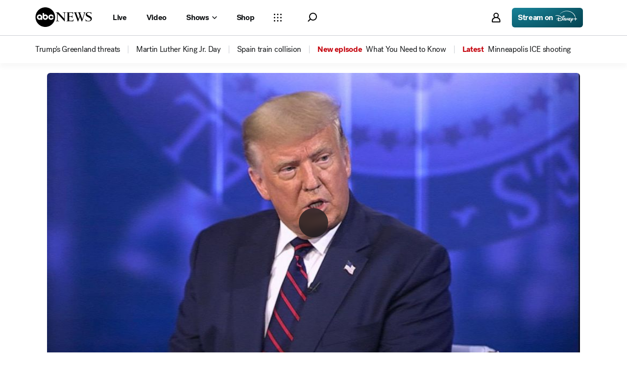

--- FILE ---
content_type: text/html; charset=utf-8
request_url: https://abcnews.go.com/2020/video/trump-abc-news-town-hall-trump-economic-relief-73036983
body_size: 56986
content:

        <!doctype html>
        <html lang="en" lang="en">
            <head>
                <!-- ABCNEWS | ef68efaf9765 | 3968 | 9c5b345cd9e93a128e05828ec0f8265863afe9bf | abcnews.go.com | Mon, 19 Jan 2026 12:49:12 GMT -->
                <meta charSet="utf-8" />
                <meta name="viewport" content="initial-scale=1.0, user-scalable=yes" />
                <meta http-equiv="x-ua-compatible" content="IE=edge,chrome=1" />
                <meta property="og:locale" content="en_US" />
                

                <script>
                    window.__dataLayer = {"helpersEnabled":true,"page":{},"pzn":{},"site":{"device":"desktop","portal":"news"},"visitor":{}},
                        consentToken = window.localStorage.getItem('consentToken');

                    if (consentToken) {
                        window.__dataLayer.visitor = { consent : JSON.parse(consentToken) }; 
                    }
                </script>
                <script src="https://dcf.espn.com/TWDC-DTCI/prod/Bootstrap.js"></script>
                <link rel="preload" as="font" href="https://s.abcnews.com/assets/dtci/fonts/post-grotesk/PostGrotesk-Book.woff2" crossorigin>
<link rel="preload" as="font" href="https://s.abcnews.com/assets/dtci/fonts/post-grotesk/PostGrotesk-Bold.woff2" crossorigin>
<link rel="preload" as="font" href="https://s.abcnews.com/assets/dtci/fonts/post-grotesk/PostGrotesk-Medium.woff2" crossorigin>
<link rel="preload" as="font" href="https://s.abcnews.com/assets/dtci/fonts/post-grotesk/PostGrotesk-Light.woff2" crossorigin>
<link rel="preload" as="font" href="https://s.abcnews.com/assets/dtci/fonts/klim/tiempos/TiemposHeadline-Regular.woff2" crossorigin>
<link rel="preload" as="font" href="https://s.abcnews.com/assets/dtci/fonts/klim/tiempos/TiemposHeadline-RegularItalic.woff2" crossorigin>
<link rel="preload" as="font" href="https://s.abcnews.com/assets/dtci/fonts/klim/tiempos/TiemposHeadline-Medium.woff2" crossorigin>
<link rel="preload" as="image" href="https://s.abcnews.com/assets/dtci/icomoon/svg/logo.svg" >
<link rel="preconnect" href="https://fastcast.semfs.engsvc.go.com">
<link rel="preconnect" href="https://cdn.registerdisney.go.com">
                
                <link data-react-helmet="true" rel="stylesheet" href="//assets-cdn.abcnews.com/abcnews/9c5b345cd9e9-release-01-06-2026.4/client/abcnews/css/fusion-df477543.css"/><link data-react-helmet="true" rel="stylesheet" href="//assets-cdn.abcnews.com/abcnews/9c5b345cd9e9-release-01-06-2026.4/client/abcnews/css/5688-9ad856db.css"/><link data-react-helmet="true" rel="stylesheet" href="//assets-cdn.abcnews.com/abcnews/9c5b345cd9e9-release-01-06-2026.4/client/abcnews/css/abcnews-a9a17469.css"/><link data-react-helmet="true" rel="stylesheet" href="//assets-cdn.abcnews.com/abcnews/9c5b345cd9e9-release-01-06-2026.4/client/abcnews/css/2976-c65d725e.css"/><link data-react-helmet="true" rel="stylesheet" href="//assets-cdn.abcnews.com/abcnews/9c5b345cd9e9-release-01-06-2026.4/client/abcnews/css/8535-39af97b9.css"/><link data-react-helmet="true" rel="stylesheet" href="//assets-cdn.abcnews.com/abcnews/9c5b345cd9e9-release-01-06-2026.4/client/abcnews/css/1733-9fa52771.css"/><link data-react-helmet="true" rel="stylesheet" href="//assets-cdn.abcnews.com/abcnews/9c5b345cd9e9-release-01-06-2026.4/client/abcnews/css/6583-af294b91.css"/><link data-react-helmet="true" rel="stylesheet" href="//assets-cdn.abcnews.com/abcnews/9c5b345cd9e9-release-01-06-2026.4/client/abcnews/css/7709-5c2dacb6.css"/><link data-react-helmet="true" rel="stylesheet" href="//assets-cdn.abcnews.com/abcnews/9c5b345cd9e9-release-01-06-2026.4/client/abcnews/css/1647-95890464.css"/><link data-react-helmet="true" rel="stylesheet" href="//assets-cdn.abcnews.com/abcnews/9c5b345cd9e9-release-01-06-2026.4/client/abcnews/css/4578-1d702dad.css"/><link data-react-helmet="true" rel="stylesheet" href="//assets-cdn.abcnews.com/abcnews/9c5b345cd9e9-release-01-06-2026.4/client/abcnews/css/2965-17538124.css"/><link data-react-helmet="true" rel="stylesheet" href="//assets-cdn.abcnews.com/abcnews/9c5b345cd9e9-release-01-06-2026.4/client/abcnews/css/section-0bd35cca.css"/><link data-react-helmet="true" rel="canonical" href="https://abcnews.go.com/2020/video/trump-abc-news-town-hall-trump-economic-relief-73036983"/><link data-react-helmet="true" rel="manifest" href="/manifest.json"/><link data-react-helmet="true" rel="shortcut icon" href="https://s.abcnews.com/assets/dtci/images/favicon.ico" type="image/x-icon"/><link data-react-helmet="true" rel="preload" as="image" href="https://s.abcnews.com/images/2020/200915_abc_trump_th_trump_shutdown_hpMain_16x9_992.jpg?w=992"/>
                <script src="//assets-cdn.abcnews.com/abcnews/9c5b345cd9e9-release-01-06-2026.4/client/abcnews/runtime-1fdddb3f.js" defer></script><script src="//assets-cdn.abcnews.com/abcnews/9c5b345cd9e9-release-01-06-2026.4/client/abcnews/5688-8b3440f3.js" defer></script><script src="//assets-cdn.abcnews.com/abcnews/9c5b345cd9e9-release-01-06-2026.4/client/abcnews/6205-13c8fa1f.js" defer></script><script src="//assets-cdn.abcnews.com/abcnews/9c5b345cd9e9-release-01-06-2026.4/client/abcnews/8554-3eca6f9b.js" defer></script><script src="//assets-cdn.abcnews.com/abcnews/9c5b345cd9e9-release-01-06-2026.4/client/abcnews/5741-4c886934.js" defer></script><script src="//assets-cdn.abcnews.com/abcnews/9c5b345cd9e9-release-01-06-2026.4/client/abcnews/9910-30fd012b.js" defer></script><script src="//assets-cdn.abcnews.com/abcnews/9c5b345cd9e9-release-01-06-2026.4/client/abcnews/7854-1fd771ba.js" defer></script><script src="//assets-cdn.abcnews.com/abcnews/9c5b345cd9e9-release-01-06-2026.4/client/abcnews/1776-2e8efa49.js" defer></script><script src="//assets-cdn.abcnews.com/abcnews/9c5b345cd9e9-release-01-06-2026.4/client/abcnews/7110-6ed21ff2.js" defer></script><script src="//assets-cdn.abcnews.com/abcnews/9c5b345cd9e9-release-01-06-2026.4/client/abcnews/5426-71e7842a.js" defer></script><script src="//assets-cdn.abcnews.com/abcnews/9c5b345cd9e9-release-01-06-2026.4/client/abcnews/37-e781f319.js" defer></script><script src="//assets-cdn.abcnews.com/abcnews/9c5b345cd9e9-release-01-06-2026.4/client/abcnews/5793-b7aec70c.js" defer></script><script src="//assets-cdn.abcnews.com/abcnews/9c5b345cd9e9-release-01-06-2026.4/client/abcnews/3726-1194fa2c.js" defer></script><script src="//assets-cdn.abcnews.com/abcnews/9c5b345cd9e9-release-01-06-2026.4/client/abcnews/5427-a8a81766.js" defer></script><script src="//assets-cdn.abcnews.com/abcnews/9c5b345cd9e9-release-01-06-2026.4/client/abcnews/1763-5f9172a8.js" defer></script><script src="//assets-cdn.abcnews.com/abcnews/9c5b345cd9e9-release-01-06-2026.4/client/abcnews/1953-536a7f01.js" defer></script><script src="//assets-cdn.abcnews.com/abcnews/9c5b345cd9e9-release-01-06-2026.4/client/abcnews/1834-6ecb9e6f.js" defer></script><script src="//assets-cdn.abcnews.com/abcnews/9c5b345cd9e9-release-01-06-2026.4/client/abcnews/2233-e4237f4d.js" defer></script><script src="//assets-cdn.abcnews.com/abcnews/9c5b345cd9e9-release-01-06-2026.4/client/abcnews/4664-d0922e4a.js" defer></script><script src="//assets-cdn.abcnews.com/abcnews/9c5b345cd9e9-release-01-06-2026.4/client/abcnews/7064-a6f84e80.js" defer></script><script src="//assets-cdn.abcnews.com/abcnews/9c5b345cd9e9-release-01-06-2026.4/client/abcnews/9338-5dfb2607.js" defer></script><script src="//assets-cdn.abcnews.com/abcnews/9c5b345cd9e9-release-01-06-2026.4/client/abcnews/963-4a7a080d.js" defer></script><script src="//assets-cdn.abcnews.com/abcnews/9c5b345cd9e9-release-01-06-2026.4/client/abcnews/2976-f34926c0.js" defer></script><script src="//assets-cdn.abcnews.com/abcnews/9c5b345cd9e9-release-01-06-2026.4/client/abcnews/4724-ae075fba.js" defer></script><script src="//assets-cdn.abcnews.com/abcnews/9c5b345cd9e9-release-01-06-2026.4/client/abcnews/6189-68ad6857.js" defer></script><script src="//assets-cdn.abcnews.com/abcnews/9c5b345cd9e9-release-01-06-2026.4/client/abcnews/6493-c16d6abe.js" defer></script><script src="//assets-cdn.abcnews.com/abcnews/9c5b345cd9e9-release-01-06-2026.4/client/abcnews/3305-7a5dd56b.js" defer></script><script src="//assets-cdn.abcnews.com/abcnews/9c5b345cd9e9-release-01-06-2026.4/client/abcnews/1648-98ac14ae.js" defer></script><script src="//assets-cdn.abcnews.com/abcnews/9c5b345cd9e9-release-01-06-2026.4/client/abcnews/5393-46fcef83.js" defer></script><script src="//assets-cdn.abcnews.com/abcnews/9c5b345cd9e9-release-01-06-2026.4/client/abcnews/4323-518d1ac4.js" defer></script><script src="//assets-cdn.abcnews.com/abcnews/9c5b345cd9e9-release-01-06-2026.4/client/abcnews/508-c9d4c2d2.js" defer></script><script src="//assets-cdn.abcnews.com/abcnews/9c5b345cd9e9-release-01-06-2026.4/client/abcnews/160-4831473d.js" defer></script><script src="//assets-cdn.abcnews.com/abcnews/9c5b345cd9e9-release-01-06-2026.4/client/abcnews/6652-8a0c3881.js" defer></script><script src="//assets-cdn.abcnews.com/abcnews/9c5b345cd9e9-release-01-06-2026.4/client/abcnews/8535-a0f1f886.js" defer></script><script src="//assets-cdn.abcnews.com/abcnews/9c5b345cd9e9-release-01-06-2026.4/client/abcnews/9806-0c1f27f3.js" defer></script><script src="//assets-cdn.abcnews.com/abcnews/9c5b345cd9e9-release-01-06-2026.4/client/abcnews/1733-5a7239c7.js" defer></script><script src="//assets-cdn.abcnews.com/abcnews/9c5b345cd9e9-release-01-06-2026.4/client/abcnews/6583-265efb81.js" defer></script><script src="//assets-cdn.abcnews.com/abcnews/9c5b345cd9e9-release-01-06-2026.4/client/abcnews/7709-b9c9ddda.js" defer></script><script src="//assets-cdn.abcnews.com/abcnews/9c5b345cd9e9-release-01-06-2026.4/client/abcnews/1647-2f41cdba.js" defer></script><script src="//assets-cdn.abcnews.com/abcnews/9c5b345cd9e9-release-01-06-2026.4/client/abcnews/4578-d21ee928.js" defer></script><script src="//assets-cdn.abcnews.com/abcnews/9c5b345cd9e9-release-01-06-2026.4/client/abcnews/2965-2838dd0d.js" defer></script>
                <link rel="prefetch" href="//assets-cdn.abcnews.com/abcnews/9c5b345cd9e9-release-01-06-2026.4/client/abcnews/_manifest.js" as="script" /><link rel="prefetch" href="//assets-cdn.abcnews.com/abcnews/9c5b345cd9e9-release-01-06-2026.4/client/abcnews/abcnews-89fd4efd.js" as="script" />
<link rel="prefetch" href="//assets-cdn.abcnews.com/abcnews/9c5b345cd9e9-release-01-06-2026.4/client/abcnews/section-1ee73f10.js" as="script" />
                <title data-react-helmet="true">Video Trump on ABC News town hall: Trump on economic relief if there’s second COVID-19 wave - ABC News</title>
                <meta data-react-helmet="true" name="description" content="The president said he “would like to see additional stimulus” in a future COVID-19 relief bill. He said the pandemic “wasn’t anybody’s fault. It was China’s fault.”"/><meta data-react-helmet="true" name="theme-color" content="#fff"/><meta data-react-helmet="true" name="copyright" content="2026 ABC News"/><meta data-react-helmet="true" name="author" content="ABC News"/><meta data-react-helmet="true" name="robots" content="index, follow"/><meta data-react-helmet="true" property="fb:admins" content="704409894"/><meta data-react-helmet="true" property="fb:app_id" content="4942312939"/><meta data-react-helmet="true" name="fb_title" content="Video Trump on ABC News town hall: Trump on economic relief if there’s second COVID-19 wave"/><meta data-react-helmet="true" property="og:site_name" content="ABC News"/><meta data-react-helmet="true" property="og:url" content="https://abcnews.go.com/2020/video/trump-abc-news-town-hall-trump-economic-relief-73036983"/><meta data-react-helmet="true" property="og:title" content="Video Trump on ABC News town hall: Trump on economic relief if there’s second COVID-19 wave"/><meta data-react-helmet="true" property="og:description" content="The president said he “would like to see additional stimulus” in a future COVID-19 relief bill. He said the pandemic “wasn’t anybody’s fault. It was China’s fault.”"/><meta data-react-helmet="true" property="og:image" content="https://s.abcnews.com/images/2020/200915_abc_trump_th_trump_shutdown_hpMain_16x9_992.jpg?w=992"/><meta data-react-helmet="true" property="og:type" content="website"/><meta data-react-helmet="true" property="fb:pages" content="86680728811"/><meta data-react-helmet="true" property="fb:pages" content="59306617060"/><meta data-react-helmet="true" property="fb:pages" content="214832449817"/><meta data-react-helmet="true" property="fb:pages" content="66660497800"/><meta data-react-helmet="true" property="fb:pages" content="184096565021911"/><meta data-react-helmet="true" property="fb:pages" content="295479040495545"/><meta data-react-helmet="true" property="fb:pages" content="163497464933"/><meta data-react-helmet="true" property="fb:pages" content="149475666523"/><meta data-react-helmet="true" property="fb:pages" content="1161108697272926"/><meta data-react-helmet="true" property="fb:pages" content="263058762303"/><meta data-react-helmet="true" property="fb:pages" content="55845270277"/><meta data-react-helmet="true" name="twitter:app:name:iphone" content="ABC News"/><meta data-react-helmet="true" name="twitter:app:id:iphone" content="300255638"/><meta data-react-helmet="true" name="twitter:app:url:iphone" content="abcnewsiphone://link/undefined,undefined"/><meta data-react-helmet="true" name="twitter:app:name:ipad" content="ABC News"/><meta data-react-helmet="true" name="twitter:app:id:ipad" content="306934135"/><meta data-react-helmet="true" name="twitter:app:url:ipad" content="abcnewsipad://link/undefined,undefined"/><meta data-react-helmet="true" name="twitter:app:name:googleplay" content="ABC News"/><meta data-react-helmet="true" name="twitter:app:id:googleplay" content="com.abc.abcnews"/><meta data-react-helmet="true" name="twitter:app:url:googleplay" content/>
                <script data-react-helmet="true" src="https://scripts.webcontentassessor.com/scripts/0b90f464007ee375f4e9cd06c3914e59274887f92e97c606a62fdf9e3a4728b5"></script><script data-react-helmet="true" async="true" src="https://www.googletagmanager.com/gtag/js?id=DC-4139589"></script><script data-react-helmet="true" src="https://s.abcnews.com/assets/dtci/js/floodlight_global.js"></script>
                

                <script data-rum-type="legacy" data-rum-pct="100">(() => {function gc(n){n=document.cookie.match("(^|;) ?"+n+"=([^;]*)(;|$)");return n?n[2]:null}function sc(n){document.cookie=n}function smpl(n){n/=100;return!!n&&Math.random()<=n}var _nr=!1,_nrCookie=gc("_nr");null!==_nrCookie?"1"===_nrCookie&&(_nr=!0):smpl(100)?(_nr=!0,sc("_nr=1; path=/")):(_nr=!1,sc("_nr=0; path=/"));_nr && (() => {;window.NREUM||(NREUM={});NREUM.init={distributed_tracing:{enabled:true},privacy:{cookies_enabled:true},ajax:{deny_list:["bam.nr-data.net"]}};;NREUM.info = {"beacon":"bam.nr-data.net","errorBeacon":"bam.nr-data.net","sa":1,"licenseKey":"16357338ab","applicationID":"395029741"};__nr_require=function(t,e,n){function r(n){if(!e[n]){var o=e[n]={exports:{}};t[n][0].call(o.exports,function(e){var o=t[n][1][e];return r(o||e)},o,o.exports)}return e[n].exports}if("function"==typeof __nr_require)return __nr_require;for(var o=0;o<n.length;o++)r(n[o]);return r}({1:[function(t,e,n){function r(t){try{s.console&&console.log(t)}catch(e){}}var o,i=t("ee"),a=t(31),s={};try{o=localStorage.getItem("__nr_flags").split(","),console&&"function"==typeof console.log&&(s.console=!0,o.indexOf("dev")!==-1&&(s.dev=!0),o.indexOf("nr_dev")!==-1&&(s.nrDev=!0))}catch(c){}s.nrDev&&i.on("internal-error",function(t){r(t.stack)}),s.dev&&i.on("fn-err",function(t,e,n){r(n.stack)}),s.dev&&(r("NR AGENT IN DEVELOPMENT MODE"),r("flags: "+a(s,function(t,e){return t}).join(", ")))},{}],2:[function(t,e,n){function r(t,e,n,r,s){try{l?l-=1:o(s||new UncaughtException(t,e,n),!0)}catch(f){try{i("ierr",[f,c.now(),!0])}catch(d){}}return"function"==typeof u&&u.apply(this,a(arguments))}function UncaughtException(t,e,n){this.message=t||"Uncaught error with no additional information",this.sourceURL=e,this.line=n}function o(t,e){var n=e?null:c.now();i("err",[t,n])}var i=t("handle"),a=t(32),s=t("ee"),c=t("loader"),f=t("gos"),u=window.onerror,d=!1,p="nr@seenError";if(!c.disabled){var l=0;c.features.err=!0,t(1),window.onerror=r;try{throw new Error}catch(h){"stack"in h&&(t(14),t(13),"addEventListener"in window&&t(7),c.xhrWrappable&&t(15),d=!0)}s.on("fn-start",function(t,e,n){d&&(l+=1)}),s.on("fn-err",function(t,e,n){d&&!n[p]&&(f(n,p,function(){return!0}),this.thrown=!0,o(n))}),s.on("fn-end",function(){d&&!this.thrown&&l>0&&(l-=1)}),s.on("internal-error",function(t){i("ierr",[t,c.now(),!0])})}},{}],3:[function(t,e,n){var r=t("loader");r.disabled||(r.features.ins=!0)},{}],4:[function(t,e,n){function r(){U++,L=g.hash,this[u]=y.now()}function o(){U--,g.hash!==L&&i(0,!0);var t=y.now();this[h]=~~this[h]+t-this[u],this[d]=t}function i(t,e){E.emit("newURL",[""+g,e])}function a(t,e){t.on(e,function(){this[e]=y.now()})}var s="-start",c="-end",f="-body",u="fn"+s,d="fn"+c,p="cb"+s,l="cb"+c,h="jsTime",m="fetch",v="addEventListener",w=window,g=w.location,y=t("loader");if(w[v]&&y.xhrWrappable&&!y.disabled){var x=t(11),b=t(12),E=t(9),R=t(7),O=t(14),T=t(8),S=t(15),P=t(10),M=t("ee"),C=M.get("tracer"),N=t(23);t(17),y.features.spa=!0;var L,U=0;M.on(u,r),b.on(p,r),P.on(p,r),M.on(d,o),b.on(l,o),P.on(l,o),M.buffer([u,d,"xhr-resolved"]),R.buffer([u]),O.buffer(["setTimeout"+c,"clearTimeout"+s,u]),S.buffer([u,"new-xhr","send-xhr"+s]),T.buffer([m+s,m+"-done",m+f+s,m+f+c]),E.buffer(["newURL"]),x.buffer([u]),b.buffer(["propagate",p,l,"executor-err","resolve"+s]),C.buffer([u,"no-"+u]),P.buffer(["new-jsonp","cb-start","jsonp-error","jsonp-end"]),a(T,m+s),a(T,m+"-done"),a(P,"new-jsonp"),a(P,"jsonp-end"),a(P,"cb-start"),E.on("pushState-end",i),E.on("replaceState-end",i),w[v]("hashchange",i,N(!0)),w[v]("load",i,N(!0)),w[v]("popstate",function(){i(0,U>1)},N(!0))}},{}],5:[function(t,e,n){function r(){var t=new PerformanceObserver(function(t,e){var n=t.getEntries();s(v,[n])});try{t.observe({entryTypes:["resource"]})}catch(e){}}function o(t){if(s(v,[window.performance.getEntriesByType(w)]),window.performance["c"+p])try{window.performance[h](m,o,!1)}catch(t){}else try{window.performance[h]("webkit"+m,o,!1)}catch(t){}}function i(t){}if(window.performance&&window.performance.timing&&window.performance.getEntriesByType){var a=t("ee"),s=t("handle"),c=t(14),f=t(13),u=t(6),d=t(23),p="learResourceTimings",l="addEventListener",h="removeEventListener",m="resourcetimingbufferfull",v="bstResource",w="resource",g="-start",y="-end",x="fn"+g,b="fn"+y,E="bstTimer",R="pushState",O=t("loader");if(!O.disabled){O.features.stn=!0,t(9),"addEventListener"in window&&t(7);var T=NREUM.o.EV;a.on(x,function(t,e){var n=t[0];n instanceof T&&(this.bstStart=O.now())}),a.on(b,function(t,e){var n=t[0];n instanceof T&&s("bst",[n,e,this.bstStart,O.now()])}),c.on(x,function(t,e,n){this.bstStart=O.now(),this.bstType=n}),c.on(b,function(t,e){s(E,[e,this.bstStart,O.now(),this.bstType])}),f.on(x,function(){this.bstStart=O.now()}),f.on(b,function(t,e){s(E,[e,this.bstStart,O.now(),"requestAnimationFrame"])}),a.on(R+g,function(t){this.time=O.now(),this.startPath=location.pathname+location.hash}),a.on(R+y,function(t){s("bstHist",[location.pathname+location.hash,this.startPath,this.time])}),u()?(s(v,[window.performance.getEntriesByType("resource")]),r()):l in window.performance&&(window.performance["c"+p]?window.performance[l](m,o,d(!1)):window.performance[l]("webkit"+m,o,d(!1))),document[l]("scroll",i,d(!1)),document[l]("keypress",i,d(!1)),document[l]("click",i,d(!1))}}},{}],6:[function(t,e,n){e.exports=function(){return"PerformanceObserver"in window&&"function"==typeof window.PerformanceObserver}},{}],7:[function(t,e,n){function r(t){for(var e=t;e&&!e.hasOwnProperty(u);)e=Object.getPrototypeOf(e);e&&o(e)}function o(t){s.inPlace(t,[u,d],"-",i)}function i(t,e){return t[1]}var a=t("ee").get("events"),s=t("wrap-function")(a,!0),c=t("gos"),f=XMLHttpRequest,u="addEventListener",d="removeEventListener";e.exports=a,"getPrototypeOf"in Object?(r(document),r(window),r(f.prototype)):f.prototype.hasOwnProperty(u)&&(o(window),o(f.prototype)),a.on(u+"-start",function(t,e){var n=t[1];if(null!==n&&("function"==typeof n||"object"==typeof n)){var r=c(n,"nr@wrapped",function(){function t(){if("function"==typeof n.handleEvent)return n.handleEvent.apply(n,arguments)}var e={object:t,"function":n}[typeof n];return e?s(e,"fn-",null,e.name||"anonymous"):n});this.wrapped=t[1]=r}}),a.on(d+"-start",function(t){t[1]=this.wrapped||t[1]})},{}],8:[function(t,e,n){function r(t,e,n){var r=t[e];"function"==typeof r&&(t[e]=function(){var t=i(arguments),e={};o.emit(n+"before-start",[t],e);var a;e[m]&&e[m].dt&&(a=e[m].dt);var s=r.apply(this,t);return o.emit(n+"start",[t,a],s),s.then(function(t){return o.emit(n+"end",[null,t],s),t},function(t){throw o.emit(n+"end",[t],s),t})})}var o=t("ee").get("fetch"),i=t(32),a=t(31);e.exports=o;var s=window,c="fetch-",f=c+"body-",u=["arrayBuffer","blob","json","text","formData"],d=s.Request,p=s.Response,l=s.fetch,h="prototype",m="nr@context";d&&p&&l&&(a(u,function(t,e){r(d[h],e,f),r(p[h],e,f)}),r(s,"fetch",c),o.on(c+"end",function(t,e){var n=this;if(e){var r=e.headers.get("content-length");null!==r&&(n.rxSize=r),o.emit(c+"done",[null,e],n)}else o.emit(c+"done",[t],n)}))},{}],9:[function(t,e,n){var r=t("ee").get("history"),o=t("wrap-function")(r);e.exports=r;var i=window.history&&window.history.constructor&&window.history.constructor.prototype,a=window.history;i&&i.pushState&&i.replaceState&&(a=i),o.inPlace(a,["pushState","replaceState"],"-")},{}],10:[function(t,e,n){function r(t){function e(){f.emit("jsonp-end",[],l),t.removeEventListener("load",e,c(!1)),t.removeEventListener("error",n,c(!1))}function n(){f.emit("jsonp-error",[],l),f.emit("jsonp-end",[],l),t.removeEventListener("load",e,c(!1)),t.removeEventListener("error",n,c(!1))}var r=t&&"string"==typeof t.nodeName&&"script"===t.nodeName.toLowerCase();if(r){var o="function"==typeof t.addEventListener;if(o){var a=i(t.src);if(a){var d=s(a),p="function"==typeof d.parent[d.key];if(p){var l={};u.inPlace(d.parent,[d.key],"cb-",l),t.addEventListener("load",e,c(!1)),t.addEventListener("error",n,c(!1)),f.emit("new-jsonp",[t.src],l)}}}}}function o(){return"addEventListener"in window}function i(t){var e=t.match(d);return e?e[1]:null}function a(t,e){var n=t.match(l),r=n[1],o=n[3];return o?a(o,e[r]):e[r]}function s(t){var e=t.match(p);return e&&e.length>=3?{key:e[2],parent:a(e[1],window)}:{key:t,parent:window}}var c=t(23),f=t("ee").get("jsonp"),u=t("wrap-function")(f);if(e.exports=f,o()){var d=/[?&](?:callback|cb)=([^&#]+)/,p=/(.*).([^.]+)/,l=/^(w+)(.|$)(.*)$/,h=["appendChild","insertBefore","replaceChild"];Node&&Node.prototype&&Node.prototype.appendChild?u.inPlace(Node.prototype,h,"dom-"):(u.inPlace(HTMLElement.prototype,h,"dom-"),u.inPlace(HTMLHeadElement.prototype,h,"dom-"),u.inPlace(HTMLBodyElement.prototype,h,"dom-")),f.on("dom-start",function(t){r(t[0])})}},{}],11:[function(t,e,n){var r=t("ee").get("mutation"),o=t("wrap-function")(r),i=NREUM.o.MO;e.exports=r,i&&(window.MutationObserver=function(t){return this instanceof i?new i(o(t,"fn-")):i.apply(this,arguments)},MutationObserver.prototype=i.prototype)},{}],12:[function(t,e,n){function r(t){var e=i.context(),n=s(t,"executor-",e,null,!1),r=new f(n);return i.context(r).getCtx=function(){return e},r}var o=t("wrap-function"),i=t("ee").get("promise"),a=t("ee").getOrSetContext,s=o(i),c=t(31),f=NREUM.o.PR;e.exports=i,f&&(window.Promise=r,["all","race"].forEach(function(t){var e=f[t];f[t]=function(n){function r(t){return function(){i.emit("propagate",[null,!o],a,!1,!1),o=o||!t}}var o=!1;c(n,function(e,n){Promise.resolve(n).then(r("all"===t),r(!1))});var a=e.apply(f,arguments),s=f.resolve(a);return s}}),["resolve","reject"].forEach(function(t){var e=f[t];f[t]=function(t){var n=e.apply(f,arguments);return t!==n&&i.emit("propagate",[t,!0],n,!1,!1),n}}),f.prototype["catch"]=function(t){return this.then(null,t)},f.prototype=Object.create(f.prototype,{constructor:{value:r}}),c(Object.getOwnPropertyNames(f),function(t,e){try{r[e]=f[e]}catch(n){}}),o.wrapInPlace(f.prototype,"then",function(t){return function(){var e=this,n=o.argsToArray.apply(this,arguments),r=a(e);r.promise=e,n[0]=s(n[0],"cb-",r,null,!1),n[1]=s(n[1],"cb-",r,null,!1);var c=t.apply(this,n);return r.nextPromise=c,i.emit("propagate",[e,!0],c,!1,!1),c}}),i.on("executor-start",function(t){t[0]=s(t[0],"resolve-",this,null,!1),t[1]=s(t[1],"resolve-",this,null,!1)}),i.on("executor-err",function(t,e,n){t[1](n)}),i.on("cb-end",function(t,e,n){i.emit("propagate",[n,!0],this.nextPromise,!1,!1)}),i.on("propagate",function(t,e,n){this.getCtx&&!e||(this.getCtx=function(){if(t instanceof Promise)var e=i.context(t);return e&&e.getCtx?e.getCtx():this})}),r.toString=function(){return""+f})},{}],13:[function(t,e,n){var r=t("ee").get("raf"),o=t("wrap-function")(r),i="equestAnimationFrame";e.exports=r,o.inPlace(window,["r"+i,"mozR"+i,"webkitR"+i,"msR"+i],"raf-"),r.on("raf-start",function(t){t[0]=o(t[0],"fn-")})},{}],14:[function(t,e,n){function r(t,e,n){t[0]=a(t[0],"fn-",null,n)}function o(t,e,n){this.method=n,this.timerDuration=isNaN(t[1])?0:+t[1],t[0]=a(t[0],"fn-",this,n)}var i=t("ee").get("timer"),a=t("wrap-function")(i),s="setTimeout",c="setInterval",f="clearTimeout",u="-start",d="-";e.exports=i,a.inPlace(window,[s,"setImmediate"],s+d),a.inPlace(window,[c],c+d),a.inPlace(window,[f,"clearImmediate"],f+d),i.on(c+u,r),i.on(s+u,o)},{}],15:[function(t,e,n){function r(t,e){d.inPlace(e,["onreadystatechange"],"fn-",s)}function o(){var t=this,e=u.context(t);t.readyState>3&&!e.resolved&&(e.resolved=!0,u.emit("xhr-resolved",[],t)),d.inPlace(t,y,"fn-",s)}function i(t){x.push(t),m&&(E?E.then(a):w?w(a):(R=-R,O.data=R))}function a(){for(var t=0;t<x.length;t++)r([],x[t]);x.length&&(x=[])}function s(t,e){return e}function c(t,e){for(var n in t)e[n]=t[n];return e}t(7);var f=t("ee"),u=f.get("xhr"),d=t("wrap-function")(u),p=t(23),l=NREUM.o,h=l.XHR,m=l.MO,v=l.PR,w=l.SI,g="readystatechange",y=["onload","onerror","onabort","onloadstart","onloadend","onprogress","ontimeout"],x=[];e.exports=u;var b=window.XMLHttpRequest=function(t){var e=new h(t);try{u.emit("new-xhr",[e],e),e.addEventListener(g,o,p(!1))}catch(n){try{u.emit("internal-error",[n])}catch(r){}}return e};if(c(h,b),b.prototype=h.prototype,d.inPlace(b.prototype,["open","send"],"-xhr-",s),u.on("send-xhr-start",function(t,e){r(t,e),i(e)}),u.on("open-xhr-start",r),m){var E=v&&v.resolve();if(!w&&!v){var R=1,O=document.createTextNode(R);new m(a).observe(O,{characterData:!0})}}else f.on("fn-end",function(t){t[0]&&t[0].type===g||a()})},{}],16:[function(t,e,n){function r(t){if(!s(t))return null;var e=window.NREUM;if(!e.loader_config)return null;var n=(e.loader_config.accountID||"").toString()||null,r=(e.loader_config.agentID||"").toString()||null,f=(e.loader_config.trustKey||"").toString()||null;if(!n||!r)return null;var h=l.generateSpanId(),m=l.generateTraceId(),v=Date.now(),w={spanId:h,traceId:m,timestamp:v};return(t.sameOrigin||c(t)&&p())&&(w.traceContextParentHeader=o(h,m),w.traceContextStateHeader=i(h,v,n,r,f)),(t.sameOrigin&&!u()||!t.sameOrigin&&c(t)&&d())&&(w.newrelicHeader=a(h,m,v,n,r,f)),w}function o(t,e){return"00-"+e+"-"+t+"-01"}function i(t,e,n,r,o){var i=0,a="",s=1,c="",f="";return o+"@nr="+i+"-"+s+"-"+n+"-"+r+"-"+t+"-"+a+"-"+c+"-"+f+"-"+e}function a(t,e,n,r,o,i){var a="btoa"in window&&"function"==typeof window.btoa;if(!a)return null;var s={v:[0,1],d:{ty:"Browser",ac:r,ap:o,id:t,tr:e,ti:n}};return i&&r!==i&&(s.d.tk=i),btoa(JSON.stringify(s))}function s(t){return f()&&c(t)}function c(t){var e=!1,n={};if("init"in NREUM&&"distributed_tracing"in NREUM.init&&(n=NREUM.init.distributed_tracing),t.sameOrigin)e=!0;else if(n.allowed_origins instanceof Array)for(var r=0;r<n.allowed_origins.length;r++){var o=h(n.allowed_origins[r]);if(t.hostname===o.hostname&&t.protocol===o.protocol&&t.port===o.port){e=!0;break}}return e}function f(){return"init"in NREUM&&"distributed_tracing"in NREUM.init&&!!NREUM.init.distributed_tracing.enabled}function u(){return"init"in NREUM&&"distributed_tracing"in NREUM.init&&!!NREUM.init.distributed_tracing.exclude_newrelic_header}function d(){return"init"in NREUM&&"distributed_tracing"in NREUM.init&&NREUM.init.distributed_tracing.cors_use_newrelic_header!==!1}function p(){return"init"in NREUM&&"distributed_tracing"in NREUM.init&&!!NREUM.init.distributed_tracing.cors_use_tracecontext_headers}var l=t(28),h=t(18);e.exports={generateTracePayload:r,shouldGenerateTrace:s}},{}],17:[function(t,e,n){function r(t){var e=this.params,n=this.metrics;if(!this.ended){this.ended=!0;for(var r=0;r<p;r++)t.removeEventListener(d[r],this.listener,!1);return e.protocol&&"data"===e.protocol?void g("Ajax/DataUrl/Excluded"):void(e.aborted||(n.duration=a.now()-this.startTime,this.loadCaptureCalled||4!==t.readyState?null==e.status&&(e.status=0):i(this,t),n.cbTime=this.cbTime,s("xhr",[e,n,this.startTime,this.endTime,"xhr"],this)))}}function o(t,e){var n=c(e),r=t.params;r.hostname=n.hostname,r.port=n.port,r.protocol=n.protocol,r.host=n.hostname+":"+n.port,r.pathname=n.pathname,t.parsedOrigin=n,t.sameOrigin=n.sameOrigin}function i(t,e){t.params.status=e.status;var n=v(e,t.lastSize);if(n&&(t.metrics.rxSize=n),t.sameOrigin){var r=e.getResponseHeader("X-NewRelic-App-Data");r&&(t.params.cat=r.split(", ").pop())}t.loadCaptureCalled=!0}var a=t("loader");if(a.xhrWrappable&&!a.disabled){var s=t("handle"),c=t(18),f=t(16).generateTracePayload,u=t("ee"),d=["load","error","abort","timeout"],p=d.length,l=t("id"),h=t(24),m=t(22),v=t(19),w=t(23),g=t(25).recordSupportability,y=NREUM.o.REQ,x=window.XMLHttpRequest;a.features.xhr=!0,t(15),t(8),u.on("new-xhr",function(t){var e=this;e.totalCbs=0,e.called=0,e.cbTime=0,e.end=r,e.ended=!1,e.xhrGuids={},e.lastSize=null,e.loadCaptureCalled=!1,e.params=this.params||{},e.metrics=this.metrics||{},t.addEventListener("load",function(n){i(e,t)},w(!1)),h&&(h>34||h<10)||t.addEventListener("progress",function(t){e.lastSize=t.loaded},w(!1))}),u.on("open-xhr-start",function(t){this.params={method:t[0]},o(this,t[1]),this.metrics={}}),u.on("open-xhr-end",function(t,e){"loader_config"in NREUM&&"xpid"in NREUM.loader_config&&this.sameOrigin&&e.setRequestHeader("X-NewRelic-ID",NREUM.loader_config.xpid);var n=f(this.parsedOrigin);if(n){var r=!1;n.newrelicHeader&&(e.setRequestHeader("newrelic",n.newrelicHeader),r=!0),n.traceContextParentHeader&&(e.setRequestHeader("traceparent",n.traceContextParentHeader),n.traceContextStateHeader&&e.setRequestHeader("tracestate",n.traceContextStateHeader),r=!0),r&&(this.dt=n)}}),u.on("send-xhr-start",function(t,e){var n=this.metrics,r=t[0],o=this;if(n&&r){var i=m(r);i&&(n.txSize=i)}this.startTime=a.now(),this.listener=function(t){try{"abort"!==t.type||o.loadCaptureCalled||(o.params.aborted=!0),("load"!==t.type||o.called===o.totalCbs&&(o.onloadCalled||"function"!=typeof e.onload))&&o.end(e)}catch(n){try{u.emit("internal-error",[n])}catch(r){}}};for(var s=0;s<p;s++)e.addEventListener(d[s],this.listener,w(!1))}),u.on("xhr-cb-time",function(t,e,n){this.cbTime+=t,e?this.onloadCalled=!0:this.called+=1,this.called!==this.totalCbs||!this.onloadCalled&&"function"==typeof n.onload||this.end(n)}),u.on("xhr-load-added",function(t,e){var n=""+l(t)+!!e;this.xhrGuids&&!this.xhrGuids[n]&&(this.xhrGuids[n]=!0,this.totalCbs+=1)}),u.on("xhr-load-removed",function(t,e){var n=""+l(t)+!!e;this.xhrGuids&&this.xhrGuids[n]&&(delete this.xhrGuids[n],this.totalCbs-=1)}),u.on("xhr-resolved",function(){this.endTime=a.now()}),u.on("addEventListener-end",function(t,e){e instanceof x&&"load"===t[0]&&u.emit("xhr-load-added",[t[1],t[2]],e)}),u.on("removeEventListener-end",function(t,e){e instanceof x&&"load"===t[0]&&u.emit("xhr-load-removed",[t[1],t[2]],e)}),u.on("fn-start",function(t,e,n){e instanceof x&&("onload"===n&&(this.onload=!0),("load"===(t[0]&&t[0].type)||this.onload)&&(this.xhrCbStart=a.now()))}),u.on("fn-end",function(t,e){this.xhrCbStart&&u.emit("xhr-cb-time",[a.now()-this.xhrCbStart,this.onload,e],e)}),u.on("fetch-before-start",function(t){function e(t,e){var n=!1;return e.newrelicHeader&&(t.set("newrelic",e.newrelicHeader),n=!0),e.traceContextParentHeader&&(t.set("traceparent",e.traceContextParentHeader),e.traceContextStateHeader&&t.set("tracestate",e.traceContextStateHeader),n=!0),n}var n,r=t[1]||{};"string"==typeof t[0]?n=t[0]:t[0]&&t[0].url?n=t[0].url:window.URL&&t[0]&&t[0]instanceof URL&&(n=t[0].href),n&&(this.parsedOrigin=c(n),this.sameOrigin=this.parsedOrigin.sameOrigin);var o=f(this.parsedOrigin);if(o&&(o.newrelicHeader||o.traceContextParentHeader))if("string"==typeof t[0]||window.URL&&t[0]&&t[0]instanceof URL){var i={};for(var a in r)i[a]=r[a];i.headers=new Headers(r.headers||{}),e(i.headers,o)&&(this.dt=o),t.length>1?t[1]=i:t.push(i)}else t[0]&&t[0].headers&&e(t[0].headers,o)&&(this.dt=o)}),u.on("fetch-start",function(t,e){this.params={},this.metrics={},this.startTime=a.now(),this.dt=e,t.length>=1&&(this.target=t[0]),t.length>=2&&(this.opts=t[1]);var n,r=this.opts||{},i=this.target;if("string"==typeof i?n=i:"object"==typeof i&&i instanceof y?n=i.url:window.URL&&"object"==typeof i&&i instanceof URL&&(n=i.href),o(this,n),"data"!==this.params.protocol){var s=(""+(i&&i instanceof y&&i.method||r.method||"GET")).toUpperCase();this.params.method=s,this.txSize=m(r.body)||0}}),u.on("fetch-done",function(t,e){if(this.endTime=a.now(),this.params||(this.params={}),"data"===this.params.protocol)return void g("Ajax/DataUrl/Excluded");this.params.status=e?e.status:0;var n;"string"==typeof this.rxSize&&this.rxSize.length>0&&(n=+this.rxSize);var r={txSize:this.txSize,rxSize:n,duration:a.now()-this.startTime};s("xhr",[this.params,r,this.startTime,this.endTime,"fetch"],this)})}},{}],18:[function(t,e,n){var r={};e.exports=function(t){if(t in r)return r[t];if(0===(t||"").indexOf("data:"))return{protocol:"data"};var e=document.createElement("a"),n=window.location,o={};e.href=t,o.port=e.port;var i=e.href.split("://");!o.port&&i[1]&&(o.port=i[1].split("/")[0].split("@").pop().split(":")[1]),o.port&&"0"!==o.port||(o.port="https"===i[0]?"443":"80"),o.hostname=e.hostname||n.hostname,o.pathname=e.pathname,o.protocol=i[0],"/"!==o.pathname.charAt(0)&&(o.pathname="/"+o.pathname);var a=!e.protocol||":"===e.protocol||e.protocol===n.protocol,s=e.hostname===document.domain&&e.port===n.port;return o.sameOrigin=a&&(!e.hostname||s),"/"===o.pathname&&(r[t]=o),o}},{}],19:[function(t,e,n){function r(t,e){var n=t.responseType;return"json"===n&&null!==e?e:"arraybuffer"===n||"blob"===n||"json"===n?o(t.response):"text"===n||""===n||void 0===n?o(t.responseText):void 0}var o=t(22);e.exports=r},{}],20:[function(t,e,n){function r(){}function o(t,e,n,r){return function(){return u.recordSupportability("API/"+e+"/called"),i(t+e,[f.now()].concat(s(arguments)),n?null:this,r),n?void 0:this}}var i=t("handle"),a=t(31),s=t(32),c=t("ee").get("tracer"),f=t("loader"),u=t(25),d=NREUM;"undefined"==typeof window.newrelic&&(newrelic=d);var p=["setPageViewName","setCustomAttribute","setErrorHandler","finished","addToTrace","inlineHit","addRelease"],l="api-",h=l+"ixn-";a(p,function(t,e){d[e]=o(l,e,!0,"api")}),d.addPageAction=o(l,"addPageAction",!0),d.setCurrentRouteName=o(l,"routeName",!0),e.exports=newrelic,d.interaction=function(){return(new r).get()};var m=r.prototype={createTracer:function(t,e){var n={},r=this,o="function"==typeof e;return i(h+"tracer",[f.now(),t,n],r),function(){if(c.emit((o?"":"no-")+"fn-start",[f.now(),r,o],n),o)try{return e.apply(this,arguments)}catch(t){throw c.emit("fn-err",[arguments,this,t],n),t}finally{c.emit("fn-end",[f.now()],n)}}}};a("actionText,setName,setAttribute,save,ignore,onEnd,getContext,end,get".split(","),function(t,e){m[e]=o(h,e)}),newrelic.noticeError=function(t,e){"string"==typeof t&&(t=new Error(t)),u.recordSupportability("API/noticeError/called"),i("err",[t,f.now(),!1,e])}},{}],21:[function(t,e,n){function r(t){if(NREUM.init){for(var e=NREUM.init,n=t.split("."),r=0;r<n.length-1;r++)if(e=e[n[r]],"object"!=typeof e)return;return e=e[n[n.length-1]]}}e.exports={getConfiguration:r}},{}],22:[function(t,e,n){e.exports=function(t){if("string"==typeof t&&t.length)return t.length;if("object"==typeof t){if("undefined"!=typeof ArrayBuffer&&t instanceof ArrayBuffer&&t.byteLength)return t.byteLength;if("undefined"!=typeof Blob&&t instanceof Blob&&t.size)return t.size;if(!("undefined"!=typeof FormData&&t instanceof FormData))try{return JSON.stringify(t).length}catch(e){return}}}},{}],23:[function(t,e,n){var r=!1;try{var o=Object.defineProperty({},"passive",{get:function(){r=!0}});window.addEventListener("testPassive",null,o),window.removeEventListener("testPassive",null,o)}catch(i){}e.exports=function(t){return r?{passive:!0,capture:!!t}:!!t}},{}],24:[function(t,e,n){var r=0,o=navigator.userAgent.match(/Firefox[/s](d+.d+)/);o&&(r=+o[1]),e.exports=r},{}],25:[function(t,e,n){function r(t,e){var n=[a,t,{name:t},e];return i("storeMetric",n,null,"api"),n}function o(t,e){var n=[s,t,{name:t},e];return i("storeEventMetrics",n,null,"api"),n}var i=t("handle"),a="sm",s="cm";e.exports={constants:{SUPPORTABILITY_METRIC:a,CUSTOM_METRIC:s},recordSupportability:r,recordCustom:o}},{}],26:[function(t,e,n){function r(){return s.exists&&performance.now?Math.round(performance.now()):(i=Math.max((new Date).getTime(),i))-a}function o(){return i}var i=(new Date).getTime(),a=i,s=t(33);e.exports=r,e.exports.offset=a,e.exports.getLastTimestamp=o},{}],27:[function(t,e,n){function r(t,e){var n=t.getEntries();n.forEach(function(t){"first-paint"===t.name?l("timing",["fp",Math.floor(t.startTime)]):"first-contentful-paint"===t.name&&l("timing",["fcp",Math.floor(t.startTime)])})}function o(t,e){var n=t.getEntries();if(n.length>0){var r=n[n.length-1];if(f&&f<r.startTime)return;var o=[r],i=a({});i&&o.push(i),l("lcp",o)}}function i(t){t.getEntries().forEach(function(t){t.hadRecentInput||l("cls",[t])})}function a(t){var e=navigator.connection||navigator.mozConnection||navigator.webkitConnection;if(e)return e.type&&(t["net-type"]=e.type),e.effectiveType&&(t["net-etype"]=e.effectiveType),e.rtt&&(t["net-rtt"]=e.rtt),e.downlink&&(t["net-dlink"]=e.downlink),t}function s(t){if(t instanceof w&&!y){var e=Math.round(t.timeStamp),n={type:t.type};a(n),e<=h.now()?n.fid=h.now()-e:e>h.offset&&e<=Date.now()?(e-=h.offset,n.fid=h.now()-e):e=h.now(),y=!0,l("timing",["fi",e,n])}}function c(t){"hidden"===t&&(f=h.now(),l("pageHide",[f]))}if(!("init"in NREUM&&"page_view_timing"in NREUM.init&&"enabled"in NREUM.init.page_view_timing&&NREUM.init.page_view_timing.enabled===!1)){var f,u,d,p,l=t("handle"),h=t("loader"),m=t(30),v=t(23),w=NREUM.o.EV;if("PerformanceObserver"in window&&"function"==typeof window.PerformanceObserver){u=new PerformanceObserver(r);try{u.observe({entryTypes:["paint"]})}catch(g){}d=new PerformanceObserver(o);try{d.observe({entryTypes:["largest-contentful-paint"]})}catch(g){}p=new PerformanceObserver(i);try{p.observe({type:"layout-shift",buffered:!0})}catch(g){}}if("addEventListener"in document){var y=!1,x=["click","keydown","mousedown","pointerdown","touchstart"];x.forEach(function(t){document.addEventListener(t,s,v(!1))})}m(c)}},{}],28:[function(t,e,n){function r(){function t(){return e?15&e[n++]:16*Math.random()|0}var e=null,n=0,r=window.crypto||window.msCrypto;r&&r.getRandomValues&&(e=r.getRandomValues(new Uint8Array(31)));for(var o,i="xxxxxxxx-xxxx-4xxx-yxxx-xxxxxxxxxxxx",a="",s=0;s<i.length;s++)o=i[s],"x"===o?a+=t().toString(16):"y"===o?(o=3&t()|8,a+=o.toString(16)):a+=o;return a}function o(){return a(16)}function i(){return a(32)}function a(t){function e(){return n?15&n[r++]:16*Math.random()|0}var n=null,r=0,o=window.crypto||window.msCrypto;o&&o.getRandomValues&&Uint8Array&&(n=o.getRandomValues(new Uint8Array(t)));for(var i=[],a=0;a<t;a++)i.push(e().toString(16));return i.join("")}e.exports={generateUuid:r,generateSpanId:o,generateTraceId:i}},{}],29:[function(t,e,n){function r(t,e){if(!o)return!1;if(t!==o)return!1;if(!e)return!0;if(!i)return!1;for(var n=i.split("."),r=e.split("."),a=0;a<r.length;a++)if(r[a]!==n[a])return!1;return!0}var o=null,i=null,a=/Version\/(\S+)\s+Safari/;if(navigator.userAgent){var s=navigator.userAgent,c=s.match(a);c&&s.indexOf("Chrome")===-1&&s.indexOf("Chromium")===-1&&(o="Safari",i=c[1])}e.exports={agent:o,version:i,match:r}},{}],30:[function(t,e,n){function r(t){function e(){t(s&&document[s]?document[s]:document[i]?"hidden":"visible")}"addEventListener"in document&&a&&document.addEventListener(a,e,o(!1))}var o=t(23);e.exports=r;var i,a,s;"undefined"!=typeof document.hidden?(i="hidden",a="visibilitychange",s="visibilityState"):"undefined"!=typeof document.msHidden?(i="msHidden",a="msvisibilitychange"):"undefined"!=typeof document.webkitHidden&&(i="webkitHidden",a="webkitvisibilitychange",s="webkitVisibilityState")},{}],31:[function(t,e,n){function r(t,e){var n=[],r="",i=0;for(r in t)o.call(t,r)&&(n[i]=e(r,t[r]),i+=1);return n}var o=Object.prototype.hasOwnProperty;e.exports=r},{}],32:[function(t,e,n){function r(t,e,n){e||(e=0),"undefined"==typeof n&&(n=t?t.length:0);for(var r=-1,o=n-e||0,i=Array(o<0?0:o);++r<o;)i[r]=t[e+r];return i}e.exports=r},{}],33:[function(t,e,n){e.exports={exists:"undefined"!=typeof window.performance&&window.performance.timing&&"undefined"!=typeof window.performance.timing.navigationStart}},{}],ee:[function(t,e,n){function r(){}function o(t){function e(t){return t&&t instanceof r?t:t?f(t,c,a):a()}function n(n,r,o,i,a){if(a!==!1&&(a=!0),!l.aborted||i){t&&a&&t(n,r,o);for(var s=e(o),c=m(n),f=c.length,u=0;u<f;u++)c[u].apply(s,r);var p=d[y[n]];return p&&p.push([x,n,r,s]),s}}function i(t,e){g[t]=m(t).concat(e)}function h(t,e){var n=g[t];if(n)for(var r=0;r<n.length;r++)n[r]===e&&n.splice(r,1)}function m(t){return g[t]||[]}function v(t){return p[t]=p[t]||o(n)}function w(t,e){l.aborted||u(t,function(t,n){e=e||"feature",y[n]=e,e in d||(d[e]=[])})}var g={},y={},x={on:i,addEventListener:i,removeEventListener:h,emit:n,get:v,listeners:m,context:e,buffer:w,abort:s,aborted:!1};return x}function i(t){return f(t,c,a)}function a(){return new r}function s(){(d.api||d.feature)&&(l.aborted=!0,d=l.backlog={})}var c="nr@context",f=t("gos"),u=t(31),d={},p={},l=e.exports=o();e.exports.getOrSetContext=i,l.backlog=d},{}],gos:[function(t,e,n){function r(t,e,n){if(o.call(t,e))return t[e];var r=n();if(Object.defineProperty&&Object.keys)try{return Object.defineProperty(t,e,{value:r,writable:!0,enumerable:!1}),r}catch(i){}return t[e]=r,r}var o=Object.prototype.hasOwnProperty;e.exports=r},{}],handle:[function(t,e,n){function r(t,e,n,r){o.buffer([t],r),o.emit(t,e,n)}var o=t("ee").get("handle");e.exports=r,r.ee=o},{}],id:[function(t,e,n){function r(t){var e=typeof t;return!t||"object"!==e&&"function"!==e?-1:t===window?0:a(t,i,function(){return o++})}var o=1,i="nr@id",a=t("gos");e.exports=r},{}],loader:[function(t,e,n){function r(){if(!T++){var t=O.info=NREUM.info,e=m.getElementsByTagName("script")[0];if(setTimeout(f.abort,3e4),!(t&&t.licenseKey&&t.applicationID&&e))return f.abort();c(E,function(e,n){t[e]||(t[e]=n)});var n=a();s("mark",["onload",n+O.offset],null,"api"),s("timing",["load",n]);var r=m.createElement("script");0===t.agent.indexOf("http://")||0===t.agent.indexOf("https://")?r.src=t.agent:r.src=l+"://"+t.agent,e.parentNode.insertBefore(r,e)}}function o(){"complete"===m.readyState&&i()}function i(){s("mark",["domContent",a()+O.offset],null,"api")}var a=t(26),s=t("handle"),c=t(31),f=t("ee"),u=t(29),d=t(21),p=t(23),l=d.getConfiguration("ssl")===!1?"http":"https",h=window,m=h.document,v="addEventListener",w="attachEvent",g=h.XMLHttpRequest,y=g&&g.prototype,x=!1;NREUM.o={ST:setTimeout,SI:h.setImmediate,CT:clearTimeout,XHR:g,REQ:h.Request,EV:h.Event,PR:h.Promise,MO:h.MutationObserver};var b=""+location,E={beacon:"bam.nr-data.net",errorBeacon:"bam.nr-data.net",agent:"js-agent.newrelic.com/nr-spa-1216.min.js"},R=g&&y&&y[v]&&!/CriOS/.test(navigator.userAgent),O=e.exports={offset:a.getLastTimestamp(),now:a,origin:b,features:{},xhrWrappable:R,userAgent:u,disabled:x};if(!x){t(20),t(27),m[v]?(m[v]("DOMContentLoaded",i,p(!1)),h[v]("load",r,p(!1))):(m[w]("onreadystatechange",o),h[w]("onload",r)),s("mark",["firstbyte",a.getLastTimestamp()],null,"api");var T=0}},{}],"wrap-function":[function(t,e,n){function r(t,e){function n(e,n,r,c,f){function nrWrapper(){var i,a,u,p;try{a=this,i=d(arguments),u="function"==typeof r?r(i,a):r||{}}catch(l){o([l,"",[i,a,c],u],t)}s(n+"start",[i,a,c],u,f);try{return p=e.apply(a,i)}catch(h){throw s(n+"err",[i,a,h],u,f),h}finally{s(n+"end",[i,a,p],u,f)}}return a(e)?e:(n||(n=""),nrWrapper[p]=e,i(e,nrWrapper,t),nrWrapper)}function r(t,e,r,o,i){r||(r="");var s,c,f,u="-"===r.charAt(0);for(f=0;f<e.length;f++)c=e[f],s=t[c],a(s)||(t[c]=n(s,u?c+r:r,o,c,i))}function s(n,r,i,a){if(!h||e){var s=h;h=!0;try{t.emit(n,r,i,e,a)}catch(c){o([c,n,r,i],t)}h=s}}return t||(t=u),n.inPlace=r,n.flag=p,n}function o(t,e){e||(e=u);try{e.emit("internal-error",t)}catch(n){}}function i(t,e,n){if(Object.defineProperty&&Object.keys)try{var r=Object.keys(t);return r.forEach(function(n){Object.defineProperty(e,n,{get:function(){return t[n]},set:function(e){return t[n]=e,e}})}),e}catch(i){o([i],n)}for(var a in t)l.call(t,a)&&(e[a]=t[a]);return e}function a(t){return!(t&&t instanceof Function&&t.apply&&!t[p])}function s(t,e){var n=e(t);return n[p]=t,i(t,n,u),n}function c(t,e,n){var r=t[e];t[e]=s(r,n)}function f(){for(var t=arguments.length,e=new Array(t),n=0;n<t;++n)e[n]=arguments[n];return e}var u=t("ee"),d=t(32),p="nr@original",l=Object.prototype.hasOwnProperty,h=!1;e.exports=r,e.exports.wrapFunction=s,e.exports.wrapInPlace=c,e.exports.argsToArray=f},{}]},{},["loader",2,17,5,3,4]);;NREUM.info={"beacon":"bam.nr-data.net","errorBeacon":"bam.nr-data.net","sa":1,"licenseKey":"8d01ff17d1","applicationID":"415461361"}})();})();</script>
                <script>(function(){function a(a){var b,c=g.floor(65535*g.random()).toString(16);for(b=4-c.length;0<b;b--)c="0"+c;return a=(String()+a).substring(0,4),!Number.isNaN(parseInt(a,16))&&a.length?a+c.substr(a.length):c}function b(){var a=c(window.location.hostname);return a?"."+a:".go.com"}function c(a=""){var b=a.match(/[^.]+(?:.com?(?:.[a-z]{2})?|(?:.[a-z]+))?$/i);if(b&&b.length)return b[0].replace(/:[0-9]+$/,"")}function d(a,b,c,d,g,h){var i,j=!1;if(f.test(c)&&(c=c.replace(f,""),j=!0),!a||/^(?:expires|max-age|path|domain|secure)$/i.test(a))return!1;if(i=a+"="+b,g&&g instanceof Date&&(i+="; expires="+g.toUTCString()),c&&(i+="; domain="+c),d&&(i+="; path="+d),h&&(i+="; secure"),document.cookie=i,j){var k="www"+(/^./.test(c)?"":".")+c;e(a,k,d||"")}return!0}function e(a,b,c){return document.cookie=encodeURIComponent(a)+"=; expires=Thu, 01 Jan 1970 00:00:00 GMT"+(b?"; domain="+b:"")+(c?"; path="+c:""),!0}var f=/^.?www/,g=Math;(function(a){for(var b,d=a+"=",e=document.cookie.split(";"),f=0;f<e.length;f++){for(b=e[f];" "===b.charAt(0);)b=b.substring(1,b.length);if(0===b.indexOf(d))return b.substring(d.length,b.length)}return null})("SWID")||function(a){if(a){var c=new Date(Date.now());c.setFullYear(c.getFullYear()+1),d("SWID",a,b(),"/",c)}}(function(){return String()+a()+a()+"-"+a()+"-"+a("4")+"-"+a((g.floor(10*g.random())%4+8).toString(16))+"-"+a()+a()+a()}())})();</script>
            </head>
            <body class="page-section">
                
                <div id="abcnews"><div id="fitt-analytics"><div class="bp-mobileMDPlus bp-mobileLGPlus bp-tabletPlus bp-desktopPlus bp-desktopLGPlus"><main><div id="themeProvider" class="theme-light "><nav class="navigation navigation--has-subnav navigation--topzero" role="navigation"><div class="navigation__container"><div class="navigation__menu"><h2 class="navLogo" id="home"><div data-track-moduleofclick="Navigation" data-track-link_name="Logo" data-track-ctatext="Logo" data-track-positionofclick="0" class="fitt-tracker"><a class="AnchorLink navLogo__link" tabindex="0" aria-label="ABCN Logo" href="/"><div class="navLogo__icon home"></div><span class="navLogo__text">ABC News</span></a></div></h2><div class="navigation__group navigation__group--main" role="menu"><div class="navMenu" id="live"><div data-track-moduleofclick="NavMenu" data-track-link_name="Live" data-track-positionofclick="1" class="fitt-tracker"><a class="AnchorLink navMenu__link live" tabindex="0" href="/Live"><h2 class="navMenu__text live">Live</h2></a></div></div><div class="navMenu" id="video"><div data-track-moduleofclick="NavMenu" data-track-link_name="Video" data-track-positionofclick="2" class="fitt-tracker"><a class="AnchorLink navMenu__link video" tabindex="0" href="/Video"><h2 class="navMenu__text video">Video</h2></a></div></div><div class="navMenu" id="shows"><div data-track-moduleofclick="NavMenu" data-track-link_name="Shows" data-track-positionofclick="3" class="fitt-tracker"><a class="AnchorLink navMenu__link shows" tabindex="0" aria-label="Open shows Dropdown" aria-expanded="false" href="#"><div class="navMenu__dropdownLink"><h2 class="navMenu__text shows">Shows</h2><span class="navMenu__dropdownLink__icon" id="dropdown-icon"><svg aria-hidden="true" class="prism-Iconography prism-Iconography--arrows-chevronDown shows" focusable="false" height="1em" viewBox="0 0 32 32" width="1em" xmlns="http://www.w3.org/2000/svg" xmlns:xlink="http://www.w3.org/1999/xlink"><path fill="currentColor" d="M6.939 10.939a1.5 1.5 0 012.121 0l6.939 6.939 6.939-6.939a1.5 1.5 0 112.121 2.121l-8 8a1.5 1.5 0 01-2.121 0l-8-8a1.5 1.5 0 010-2.121z"></path></svg></span></div></a></div></div><div class="navMenu" id="shop"><div data-track-moduleofclick="NavMenu" data-track-link_name="Shop" data-track-positionofclick="4" class="fitt-tracker"><a class="AnchorLink navMenu__link shop hideOnSmallDesktop" tabindex="0" href="/Shop"><h2 class="navMenu__text shop">Shop</h2></a></div></div><div class="navMenu" id="sections"><div data-track-moduleofclick="NavMenu" data-track-link_name="Sections" data-track-positionofclick="5" class="fitt-tracker"><a class="AnchorLink navMenu__link sections" tabindex="0" aria-label="Open sections Dropdown" aria-expanded="false" href="#"><span class="navMenu__icon sections"></span></a></div></div><div class="navMenu" id="search"><form><span class="search"><div class="search__icon__container" tabindex="0"><span aria-label="Open Search Bar" class="search__trigger search__trigger--default" role="button"></span></div><span class="search--default"><input type="text" aria-label="Search Headlines, News and Video..." class="search__input" placeholder="Search Headlines, News and Video..." tabindex="-1" required=""/><input type="submit" class="search__input__submit" tabindex="-1"/><span class="search__input__icon"></span></span></span></form></div></div><div class="navigation__spacer"></div><div class="navigation__group navigation__group--tools" role="menu"><div class="navMenu" id="notifications"><div class="popover  loggedOut"><div class="popover__caret"></div><div class="popover__interest-close"></div><span class="popover__interest-label">Interest Successfully Added</span><div class="popover__msg-wrapper"><div class="popover__interest-popover-msg">We&#x27;ll notify you here with news about</div><div class="popover__interest-active"></div></div><div class="popover__interest-turnon-noti">Turn on desktop notifications for breaking stories about interest? </div><label class="popover__interest-switch popover__interest--popover-toggle" data-tag=""><input type="checkbox" class="checkbox"/><span class="interest-slider --braze-off interest-slider--popover-toggle"></span><span class="--braze-off off_text ">Off</span><span class="--braze-off on_text ">On</span></label></div></div><div class="navMenu" id="login"><div class="VZTD mLASH "><a class="UbGlr awXxV lZur QNwmF mhCCg SrhIT CSJky guRMk YYitq KklF bwJpP HZzrH JmTHi HdbdF LNPNz kZRA-D RVkGC SQFkJ DTlmW GCxLR JrdoJ " aria-haspopup="true" disabled="" role="button" aria-label="Open Profile" tabindex="0"><svg aria-hidden="true" class="prism-Iconography prism-Iconography--menu-account kDSxb xOPbW dlJpw " focusable="false" height="1em" viewBox="0 0 24 24" width="1em" xmlns="http://www.w3.org/2000/svg" xmlns:xlink="http://www.w3.org/1999/xlink"><path fill="currentColor" d="M8.333 7.444a3.444 3.444 0 116.889 0 3.444 3.444 0 01-6.89 0zm7.144 3.995a5.444 5.444 0 10-7.399 0A8.003 8.003 0 003 18.889v1.288a1.6 1.6 0 001.6 1.6h14.355a1.6 1.6 0 001.6-1.6V18.89a8.003 8.003 0 00-5.078-7.45zm-3.7 1.45H11a6 6 0 00-6 6v.889h13.555v-.89a6 6 0 00-6-6h-.778z"></path></svg></a></div></div></div><div class="navigation__stream"><a class="AnchorLink navigation__stream__link" tabindex="0" name="Stream on disney plus" target="_blank" href="https://www.disneyplus.com/browse/entity-7c160b55-f261-476a-b3f7-f3a6b083cba2?cid=DTCI-Site-ABCNews-Site-Awareness-DisneyPlus-US-DisneyPlus-NA-EN-NavLink-NA-NA"><h2 class="navigation__stream__text">Stream on</h2><img class="navigation__stream__logo" src="https://assets-cdn.abcotvs.net/static/images/DisneyPlus.svg" alt="stream logo"/></a></div></div></div><div class="PCCvU "><div class="OfbiZ gbxlc OAKIS hFEuw EGdsb lqtkC glxIO HfYhe vUYNV "><div class="bmjsw hsDdd "><div class="ihLsD VZTD BpsUW mLASH lZur EGdsb " style="gap:0"><div class="VZTD wIPHd xTell "><div class="rUrN ZaRVE lZur XYehN MzatL " id="129271638"><div data-track-moduleofclick="ProgrammableSubNav" data-track-link_name="Trump&#x27;s Greenland threats" class="fitt-tracker bmjsw "><h2 class="Ihhcd glfEG kgueg Krqz VZTD PNNut "><a class="AnchorLink EeYLf klTtn gqvTK rXPFS XANA mmTGz JQiqM OXKHx pBQn eyDwZ " tabindex="0" role="menuitem" aria-label="129271638" href="https://abcnews.go.com/International/trumps-greenland-threats-prompt-extraordinary-meeting-european-leaders/story?id=129340526"><span>Trump&#x27;s Greenland threats</span></a></h2></div></div> <div class="RrTVU cYfNW rxkG LBnOL GmvuA ePTPn gFcWH GYydp jqNCG paZQx vQPTh "></div></div><div class="VZTD wIPHd xTell "><div class="rUrN ZaRVE lZur XYehN MzatL " id="129271230"><div data-track-moduleofclick="ProgrammableSubNav" data-track-link_name="Martin Luther King Jr. Day" class="fitt-tracker bmjsw "><h2 class="Ihhcd glfEG kgueg Krqz VZTD PNNut "><a class="AnchorLink EeYLf klTtn gqvTK rXPFS XANA mmTGz JQiqM OXKHx pBQn eyDwZ " tabindex="0" role="menuitem" aria-label="129271230" href="https://abcnews.go.com/GMA/News/martin-luther-king-jr-day-forget-women-helped/story?id=60451922"><span>Martin Luther King Jr. Day</span></a></h2></div></div> <div class="RrTVU cYfNW rxkG LBnOL GmvuA ePTPn gFcWH GYydp jqNCG paZQx vQPTh "></div></div><div class="VZTD wIPHd xTell "><div class="rUrN ZaRVE lZur XYehN MzatL " id="129233672"><div data-track-moduleofclick="ProgrammableSubNav" data-track-link_name="Spain train collision" class="fitt-tracker bmjsw "><h2 class="Ihhcd glfEG kgueg Krqz VZTD PNNut "><a class="AnchorLink EeYLf klTtn gqvTK rXPFS XANA mmTGz JQiqM OXKHx pBQn eyDwZ " tabindex="0" role="menuitem" aria-label="129233672" href="https://abcnews.go.com/International/21-killed-100-injured-after-high-speed-train/story?id=129335730"><span>Spain train collision</span></a></h2></div></div> <div class="RrTVU cYfNW rxkG LBnOL GmvuA ePTPn gFcWH GYydp jqNCG paZQx vQPTh "></div></div><div class="VZTD wIPHd xTell "><div class="rUrN ZaRVE lZur XYehN MzatL VZTD wIPHd XOJqQ zJpbZ XBacV AfYwC jZDG uZrWK TElwm vrcYA ANbrE " id="124569538"><div data-track-moduleofclick="ProgrammableSubNav" data-track-link_name="What You Need to Know" class="fitt-tracker bmjsw "><h2 class="Ihhcd glfEG kgueg Krqz VZTD PNNut "><span class="rWlLJ SdlJl JrdGN ijjhD upQuq ZfQkn UBzcV ">New episode</span><a class="AnchorLink EeYLf klTtn gqvTK rXPFS XANA mmTGz JQiqM OXKHx pBQn eyDwZ " tabindex="0" role="menuitem" aria-label="124569538" target="_blank" href="https://www.disneyplus.com/browse/entity-c99a2244-2ec4-449a-9dde-8b09a408f923?cid=DTCI-Site-ABCNews-Site-Awareness-DisneyPlus-US-DisneyPlus-NA-EN-NavLink-NA-NA"><span class="rWlLJ SdlJl JrdGN ijjhD upQuq ZfQkn hLwJm ">New episode</span><span>What You Need to Know</span></a></h2></div></div> <div class="RrTVU cYfNW rxkG LBnOL GmvuA ePTPn gFcWH GYydp jqNCG paZQx vQPTh "></div></div><div class="VZTD wIPHd xTell "><div class="rUrN ZaRVE lZur XYehN MzatL VZTD wIPHd XOJqQ zJpbZ XBacV AfYwC jZDG uZrWK TElwm vrcYA ANbrE " id="117931649"><div data-track-moduleofclick="ProgrammableSubNav" data-track-link_name="Minneapolis ICE shooting" class="fitt-tracker bmjsw "><h2 class="Ihhcd glfEG kgueg Krqz VZTD PNNut "><span class="rWlLJ SdlJl JrdGN ijjhD upQuq ZfQkn UBzcV ">Latest</span><a class="AnchorLink EeYLf klTtn gqvTK rXPFS XANA mmTGz JQiqM OXKHx pBQn eyDwZ " tabindex="0" role="menuitem" aria-label="117931649" href="https://abcnews.go.com/US/live-updates/minneapolis-ice-shooting-live-updates/?id=129124338"><span class="rWlLJ SdlJl JrdGN ijjhD upQuq ZfQkn hLwJm ">Latest</span><span>Minneapolis ICE shooting</span></a></h2></div></div> </div></div></div></div></div></nav><div id="section-renderer"><div id="bandlist-component"><div class="band__lead band LiveVODPage"><div class="block__triple-column block live"><div class="video-takeover Takeover__Video"><div><div class="FeaturedMedia"><aside class="InlineElement InlineElement--content-width InlineElement--desktop InlineVideo FeaturedVideo" aria-label="Video"><div class="SingleVideo"><div class="MediaPlaceholder relative MediaPlaceholder--16x9 cursor-pointer" aria-hidden="false" tabindex="0"><figure class="Image aspect-ratio--parent MediaPlaceholder__Image"><div class="RatioFrame aspect-ratio--16x9"></div><div class="Image__Wrapper aspect-ratio--child"><img aria-hidden="false" alt="" class="" data-mptype="image" src="https://s.abcnews.com/images/2020/200915_abc_trump_th_trump_shutdown_hpMain_16x9_992.jpg?w=992"/></div></figure><div class="MediaPlaceholder__Overlay absolute-fill flex flex-center-all"><div class="MediaPlaceholder__Button flex flex-center-all" role="button" aria-label="Play video"><svg focusable="false" aria-hidden="true" class="MediaPlaceholder__Icon MediaPlaceholder__Icon--video icon__svg" viewBox="0 0 24 24"><use xlink:href="#icon__controls__play"></use></svg></div></div><div class="MediaPlaceholder__PlaybackWrapper absolute-fill"></div></div></div></aside></div></div></div><section class="info-module info-module__container"><div class="video-info-module"><div class="video-info-module__textContainer"><div class="video-info-module__text"><div class="info-module__generalContainer"><div class="info-module__titlesContainer"><h2 class="video-info-module__text--title">Trump on ABC News town hall: Trump on economic relief if there’s second COVID-19 wave</h2><h3 class="video-info-module__text--subtitle__vod">The president said he “would like to see additional stimulus” in a future COVID-19 relief bill. He said the pandemic “wasn’t anybody’s fault. It was China’s fault.”</h3><h3 class="video-info-module__text--subtitle__timestamp">September 15, 2020</h3></div></div></div></div><section class="Share flex flex-no-wrap video-info-module__shareButtons"></section></div></section><script type="application/ld+json">{"@context":"https://schema.org","@type":"VideoObject","name":"Trump on ABC News town hall: Trump on economic relief if there’s second COVID-19 wave","description":"The president said he “would like to see additional stimulus” in a future COVID-19 relief bill. He said the pandemic “wasn’t anybody’s fault. It was China’s fault.”","uploadDate":"9/15/2020 22:02:37 EDT","thumbnailUrl":"https://s.abcnews.com/images/2020/200915_abc_trump_th_trump_shutdown_hpMain_16x9_992.jpg?w=992","url":"https://cmp-abcnews.media.dssott.com/opp/cmaf/abcnews/2020/09/200915_abc_trump_th_Q6_934_,500,800,1200,1800,2500,3200,4500,.mp4.csmil/playlist.m3u8","contentUrl":"https://cmp-abcnews.media.dssott.com/opp/cmaf/abcnews/2020/09/200915_abc_trump_th_Q6_934_,500,800,1200,1800,2500,3200,4500,.mp4.csmil/playlist.m3u8","publisher":{"name":"ABC News","logo":{"url":"https://s.abcnews.com/images/Site/abc_logo_aluminum_60px.png","@type":"ImageObject"},"@type":"Organization"},"mainEntityOfPage":{"@type":"WebPage"},"duration":"PT36H40M"}</script></div></div><div class="band__common band LiveVODPage"><div><div class="Header flex justify-between Header__title--band"><div class="flex flex-col justify-end "><h2 class="Header__headerText">Additional Live Streams</h2></div><div></div></div></div><div class="block__triple-column block Block__LiveVideo"><div class="VideoCarousel__Container VideoCarousel__HideArrow"><section class="Carousel relative VideoCarousel" aria-labelledby="index-video-carousel"><div class="Carousel__Header Carousel__Header--invisible"><h3 id="index-video-carousel" class="Carousel__Heading">Additional Live Streams</h3></div><div class="Carousel__Wrapper relative"><div class="Carousel__Outer relative flex overflow-hidden" role="listbox"><ul class="Carousel__Inner flex items-center" style="transition:transform 350ms cubic-bezier(0.0, 0.0, 0.2, 1);margin-left:-18px;transform:translateX(0px)"><li class="CarouselSlide relative pointer CarouselSlide--active VideoCarousel__Item" style="margin:0 0 0 18px" role="option" tabindex="0" data-carousel-id="0" aria-selected="true"><a class="AnchorLink VideoTile" tabindex="0" href="/live"><div class="MediaPlaceholder relative MediaPlaceholder--16x9 cursor-pointer MediaPlaceholder--live VideoTile__Media" aria-hidden="false"><figure class="Image aspect-ratio--parent MediaPlaceholder__Image"><div class="RatioFrame aspect-ratio--16x9"></div><div class="Image__Wrapper aspect-ratio--child"><img aria-hidden="false" alt="ABC News Live" class="" data-mptype="image" src="[data-uri]"/></div></figure><div class="MediaPlaceholder__Overlay absolute-fill flex flex-center-all"><div aria-hidden="false" aria-label="" class="MediaPlaceholder__Pill  items-center absolute flex MediaPlaceholder__Pill--live uppercase">Live</div></div><div class="MediaPlaceholder__PlaybackWrapper absolute-fill"></div></div><h3 class="VideoTile__Title"><span>ABC News Live</span></h3></a></li><li class="CarouselSlide relative pointer VideoCarousel__Item" style="margin:0 0 0 18px" role="option" tabindex="0" data-carousel-id="1" aria-selected="false"><a class="AnchorLink VideoTile" tabindex="0" href="/live/video/special-live-10/"><div class="MediaPlaceholder relative MediaPlaceholder--16x9 cursor-pointer MediaPlaceholder--live VideoTile__Media" aria-hidden="false"><figure class="Image aspect-ratio--parent MediaPlaceholder__Image"><div class="RatioFrame aspect-ratio--16x9"></div><div class="Image__Wrapper aspect-ratio--child"><img aria-hidden="false" alt="Tracking the next round of snow and wintry mix for the East ; arctic blast behind it for the eastern half of America into the new workweek" class="" data-mptype="image" src="[data-uri]"/></div></figure><div class="MediaPlaceholder__Overlay absolute-fill flex flex-center-all"><div aria-hidden="false" aria-label="" class="MediaPlaceholder__Pill  items-center absolute flex MediaPlaceholder__Pill--live uppercase">Live</div></div><div class="MediaPlaceholder__PlaybackWrapper absolute-fill"></div></div><h3 class="VideoTile__Title"><span>Tracking the next round of snow and wintry mix for the East ; arctic blast behind it for the eastern half of America into the new workweek</span></h3></a></li></ul></div></div></section></div></div></div><div class="band__common band LiveVODPage"><div><div class="Header flex justify-between Header__title--band"><div class="flex flex-col justify-end "><h2 class="Header__headerText">Top Stories</h2></div><div></div></div></div><div class="block__triple-column block Block__Video"><div class="VideoCarousel__Container"><section class="Carousel relative VideoCarousel" aria-labelledby="index-video-carousel"><div class="Carousel__Header Carousel__Header--invisible"><h3 id="index-video-carousel" class="Carousel__Heading">Top Stories</h3></div><div class="Carousel__Wrapper relative"><div class="Carousel__Outer relative flex overflow-hidden" role="listbox"><ul class="Carousel__Inner flex items-center" style="transition:transform 350ms cubic-bezier(0.0, 0.0, 0.2, 1);margin-left:-18px;transform:translateX(0px)"><li class="CarouselSlide relative pointer CarouselSlide--active VideoCarousel__Item" style="margin:0 0 0 18px" role="option" tabindex="0" data-carousel-id="0" aria-selected="true"><a class="AnchorLink VideoTile" tabindex="0" href="/GMA/News/video/allies-push-back-after-trump-threatens-new-tariffs-129341995"><div class="MediaPlaceholder relative MediaPlaceholder--16x9 cursor-pointer MediaPlaceholder--button-hover VideoTile__Media" aria-hidden="false"><figure class="Image aspect-ratio--parent MediaPlaceholder__Image"><div class="RatioFrame aspect-ratio--16x9"></div><div class="Image__Wrapper aspect-ratio--child"><img aria-hidden="false" alt="Allies push back after Trump threatens new tariffs over Greenland" class="" data-mptype="image" src="[data-uri]"/></div></figure><div class="MediaPlaceholder__Overlay absolute-fill flex flex-center-all"><div class="MediaPlaceholder__Button flex flex-center-all" role="button" aria-label="Play video"><svg focusable="false" aria-hidden="true" class="MediaPlaceholder__Icon MediaPlaceholder__Icon--video icon__svg" viewBox="0 0 24 24"><use xlink:href="#icon__controls__play"></use></svg></div><div aria-hidden="true" aria-label="Duration: 2:46" class="MediaPlaceholder__Pill  items-center absolute flex">2:46</div></div><div class="MediaPlaceholder__PlaybackWrapper absolute-fill"></div></div><h3 class="VideoTile__Title"><span>Allies push back after Trump threatens new tariffs over Greenland</span></h3><div class="VideoTile__Date undefined--recent">30 minutes ago</div></a></li><li class="CarouselSlide relative pointer VideoCarousel__Item" style="margin:0 0 0 18px" role="option" tabindex="0" data-carousel-id="1" aria-selected="false"><a class="AnchorLink VideoTile" tabindex="0" href="/GMA/News/video/2-battalions-put-alert-minneapolis-deployment-129342000"><div class="MediaPlaceholder relative MediaPlaceholder--16x9 cursor-pointer MediaPlaceholder--button-hover VideoTile__Media" aria-hidden="false"><figure class="Image aspect-ratio--parent MediaPlaceholder__Image"><div class="RatioFrame aspect-ratio--16x9"></div><div class="Image__Wrapper aspect-ratio--child"><img aria-hidden="false" alt="2 battalions put on alert for possible Minneapolis deployment" class="" data-mptype="image" src="[data-uri]"/></div></figure><div class="MediaPlaceholder__Overlay absolute-fill flex flex-center-all"><div class="MediaPlaceholder__Button flex flex-center-all" role="button" aria-label="Play video"><svg focusable="false" aria-hidden="true" class="MediaPlaceholder__Icon MediaPlaceholder__Icon--video icon__svg" viewBox="0 0 24 24"><use xlink:href="#icon__controls__play"></use></svg></div><div aria-hidden="true" aria-label="Duration: 2:44" class="MediaPlaceholder__Pill  items-center absolute flex">2:44</div></div><div class="MediaPlaceholder__PlaybackWrapper absolute-fill"></div></div><h3 class="VideoTile__Title"><span>2 battalions put on alert for possible Minneapolis deployment</span></h3><div class="VideoTile__Date undefined--recent">29 minutes ago</div></a></li><li class="CarouselSlide relative pointer VideoCarousel__Item" style="margin:0 0 0 18px" role="option" tabindex="0" data-carousel-id="2" aria-selected="false"><a class="AnchorLink VideoTile" tabindex="0" href="/GMA/News/video/powerful-winter-storm-slams-95-corridor-midwest-129341984"><div class="MediaPlaceholder relative MediaPlaceholder--16x9 cursor-pointer MediaPlaceholder--button-hover VideoTile__Media" aria-hidden="false"><figure class="Image aspect-ratio--parent MediaPlaceholder__Image"><div class="RatioFrame aspect-ratio--16x9"></div><div class="Image__Wrapper aspect-ratio--child"><img aria-hidden="false" alt="Powerful winter storm slams I-95 corridor and Midwest" class="" data-mptype="image" src="[data-uri]"/></div></figure><div class="MediaPlaceholder__Overlay absolute-fill flex flex-center-all"><div class="MediaPlaceholder__Button flex flex-center-all" role="button" aria-label="Play video"><svg focusable="false" aria-hidden="true" class="MediaPlaceholder__Icon MediaPlaceholder__Icon--video icon__svg" viewBox="0 0 24 24"><use xlink:href="#icon__controls__play"></use></svg></div><div aria-hidden="true" aria-label="Duration: 1:39" class="MediaPlaceholder__Pill  items-center absolute flex">1:39</div></div><div class="MediaPlaceholder__PlaybackWrapper absolute-fill"></div></div><h3 class="VideoTile__Title"><span>Powerful winter storm slams I-95 corridor and Midwest</span></h3><div class="VideoTile__Date undefined--recent">31 minutes ago</div></a></li><li class="CarouselSlide relative pointer VideoCarousel__Item" style="margin:0 0 0 18px" role="option" tabindex="0" data-carousel-id="3" aria-selected="false"><a class="AnchorLink VideoTile" tabindex="0" href="/GMA/News/video/dozens-dead-after-2-high-speed-trains-collide-129342406"><div class="MediaPlaceholder relative MediaPlaceholder--16x9 cursor-pointer MediaPlaceholder--button-hover VideoTile__Media" aria-hidden="false"><figure class="Image aspect-ratio--parent MediaPlaceholder__Image"><div class="RatioFrame aspect-ratio--16x9"></div><div class="Image__Wrapper aspect-ratio--child"><img aria-hidden="false" alt="Dozens dead after 2 high-speed trains collide in Spain: Officials" class="" data-mptype="image" src="[data-uri]"/></div></figure><div class="MediaPlaceholder__Overlay absolute-fill flex flex-center-all"><div class="MediaPlaceholder__Button flex flex-center-all" role="button" aria-label="Play video"><svg focusable="false" aria-hidden="true" class="MediaPlaceholder__Icon MediaPlaceholder__Icon--video icon__svg" viewBox="0 0 24 24"><use xlink:href="#icon__controls__play"></use></svg></div><div aria-hidden="true" aria-label="Duration: 1:25" class="MediaPlaceholder__Pill  items-center absolute flex">1:25</div></div><div class="MediaPlaceholder__PlaybackWrapper absolute-fill"></div></div><h3 class="VideoTile__Title"><span>Dozens dead after 2 high-speed trains collide in Spain: Officials</span></h3><div class="VideoTile__Date undefined--recent">16 minutes ago</div></a></li><li class="CarouselSlide relative pointer VideoCarousel__Item" style="margin:0 0 0 18px" role="option" tabindex="0" data-carousel-id="4" aria-selected="false"><a class="AnchorLink VideoTile" tabindex="0" href="/GMA/Culture/video/nfl-conference-finals-set-after-2-thrilling-matchups-129342587"><div class="MediaPlaceholder relative MediaPlaceholder--16x9 cursor-pointer MediaPlaceholder--button-hover VideoTile__Media" aria-hidden="false"><figure class="Image aspect-ratio--parent MediaPlaceholder__Image"><div class="RatioFrame aspect-ratio--16x9"></div><div class="Image__Wrapper aspect-ratio--child"><img aria-hidden="false" alt="NFL conference finals set after 2 thrilling matchups" class="" data-mptype="image" src="[data-uri]"/></div></figure><div class="MediaPlaceholder__Overlay absolute-fill flex flex-center-all"><div class="MediaPlaceholder__Button flex flex-center-all" role="button" aria-label="Play video"><svg focusable="false" aria-hidden="true" class="MediaPlaceholder__Icon MediaPlaceholder__Icon--video icon__svg" viewBox="0 0 24 24"><use xlink:href="#icon__controls__play"></use></svg></div><div aria-hidden="true" aria-label="Duration: 2:50" class="MediaPlaceholder__Pill  items-center absolute flex">2:50</div></div><div class="MediaPlaceholder__PlaybackWrapper absolute-fill"></div></div><h3 class="VideoTile__Title"><span>NFL conference finals set after 2 thrilling matchups</span></h3><div class="VideoTile__Date undefined--recent">15 minutes ago</div></a></li><li class="CarouselSlide relative pointer VideoCarousel__Item" style="margin:0 0 0 18px" role="option" tabindex="0" data-carousel-id="5" aria-selected="false"><a class="AnchorLink VideoTile" tabindex="0" href="/Health/video/growing-concerns-measles-outbreak-129329785"><div class="MediaPlaceholder relative MediaPlaceholder--16x9 cursor-pointer MediaPlaceholder--button-hover VideoTile__Media" aria-hidden="false"><figure class="Image aspect-ratio--parent MediaPlaceholder__Image"><div class="RatioFrame aspect-ratio--16x9"></div><div class="Image__Wrapper aspect-ratio--child"><img aria-hidden="false" alt="Growing concerns about measles outbreak" class="" data-mptype="image" src="[data-uri]"/></div></figure><div class="MediaPlaceholder__Overlay absolute-fill flex flex-center-all"><div class="MediaPlaceholder__Button flex flex-center-all" role="button" aria-label="Play video"><svg focusable="false" aria-hidden="true" class="MediaPlaceholder__Icon MediaPlaceholder__Icon--video icon__svg" viewBox="0 0 24 24"><use xlink:href="#icon__controls__play"></use></svg></div><div aria-hidden="true" aria-label="Duration: 3:13" class="MediaPlaceholder__Pill  items-center absolute flex">3:13</div></div><div class="MediaPlaceholder__PlaybackWrapper absolute-fill"></div></div><h3 class="VideoTile__Title"><span>Growing concerns about measles outbreak</span></h3><div class="VideoTile__Date">Jan 18, 2026</div></a></li><li class="CarouselSlide relative pointer VideoCarousel__Item" style="margin:0 0 0 18px" role="option" tabindex="0" data-carousel-id="6" aria-selected="false"><a class="AnchorLink VideoTile" tabindex="0" href="/US/video/remembering-martin-luther-king-jrs-legacy-129329802"><div class="MediaPlaceholder relative MediaPlaceholder--16x9 cursor-pointer MediaPlaceholder--button-hover VideoTile__Media" aria-hidden="false"><figure class="Image aspect-ratio--parent MediaPlaceholder__Image"><div class="RatioFrame aspect-ratio--16x9"></div><div class="Image__Wrapper aspect-ratio--child"><img aria-hidden="false" alt="Remembering Martin Luther King Jr.’s legacy " class="" data-mptype="image" src="[data-uri]"/></div></figure><div class="MediaPlaceholder__Overlay absolute-fill flex flex-center-all"><div class="MediaPlaceholder__Button flex flex-center-all" role="button" aria-label="Play video"><svg focusable="false" aria-hidden="true" class="MediaPlaceholder__Icon MediaPlaceholder__Icon--video icon__svg" viewBox="0 0 24 24"><use xlink:href="#icon__controls__play"></use></svg></div><div aria-hidden="true" aria-label="Duration: 9:24" class="MediaPlaceholder__Pill  items-center absolute flex">9:24</div></div><div class="MediaPlaceholder__PlaybackWrapper absolute-fill"></div></div><h3 class="VideoTile__Title"><span>Remembering Martin Luther King Jr.’s legacy </span></h3><div class="VideoTile__Date">Jan 18, 2026</div></a></li><li class="CarouselSlide relative pointer VideoCarousel__Item" style="margin:0 0 0 18px" role="option" tabindex="0" data-carousel-id="7" aria-selected="false"><a class="AnchorLink VideoTile" tabindex="0" href="/WNT/video/eu-holds-emergency-meeting-greenland-129336414"><div class="MediaPlaceholder relative MediaPlaceholder--16x9 cursor-pointer MediaPlaceholder--button-hover VideoTile__Media" aria-hidden="false"><figure class="Image aspect-ratio--parent MediaPlaceholder__Image"><div class="RatioFrame aspect-ratio--16x9"></div><div class="Image__Wrapper aspect-ratio--child"><img aria-hidden="false" alt="EU holds emergency meeting on Greenland" class="" data-mptype="image" src="[data-uri]"/></div></figure><div class="MediaPlaceholder__Overlay absolute-fill flex flex-center-all"><div class="MediaPlaceholder__Button flex flex-center-all" role="button" aria-label="Play video"><svg focusable="false" aria-hidden="true" class="MediaPlaceholder__Icon MediaPlaceholder__Icon--video icon__svg" viewBox="0 0 24 24"><use xlink:href="#icon__controls__play"></use></svg></div><div aria-hidden="true" aria-label="Duration: 2:15" class="MediaPlaceholder__Pill  items-center absolute flex">2:15</div></div><div class="MediaPlaceholder__PlaybackWrapper absolute-fill"></div></div><h3 class="VideoTile__Title"><span>EU holds emergency meeting on Greenland</span></h3><div class="VideoTile__Date">Jan 18, 2026</div></a></li><li class="CarouselSlide relative pointer VideoCarousel__Item" style="margin:0 0 0 18px" role="option" tabindex="0" data-carousel-id="8" aria-selected="false"><a class="AnchorLink VideoTile" tabindex="0" href="/WNT/video/new-calls-leadership-129336409"><div class="MediaPlaceholder relative MediaPlaceholder--16x9 cursor-pointer MediaPlaceholder--button-hover VideoTile__Media" aria-hidden="false"><figure class="Image aspect-ratio--parent MediaPlaceholder__Image"><div class="RatioFrame aspect-ratio--16x9"></div><div class="Image__Wrapper aspect-ratio--child"><img aria-hidden="false" alt="New calls for leadership" class="" data-mptype="image" src="[data-uri]"/></div></figure><div class="MediaPlaceholder__Overlay absolute-fill flex flex-center-all"><div class="MediaPlaceholder__Button flex flex-center-all" role="button" aria-label="Play video"><svg focusable="false" aria-hidden="true" class="MediaPlaceholder__Icon MediaPlaceholder__Icon--video icon__svg" viewBox="0 0 24 24"><use xlink:href="#icon__controls__play"></use></svg></div><div aria-hidden="true" aria-label="Duration: 0:58" class="MediaPlaceholder__Pill  items-center absolute flex">0:58</div></div><div class="MediaPlaceholder__PlaybackWrapper absolute-fill"></div></div><h3 class="VideoTile__Title"><span>New calls for leadership</span></h3><div class="VideoTile__Date">Jan 18, 2026</div></a></li><li class="CarouselSlide relative pointer VideoCarousel__Item" style="margin:0 0 0 18px" role="option" tabindex="0" data-carousel-id="9" aria-selected="false"><a class="AnchorLink VideoTile" tabindex="0" href="/WNT/video/new-details-arrest-kiefer-sutherland-129336404"><div class="MediaPlaceholder relative MediaPlaceholder--16x9 cursor-pointer MediaPlaceholder--button-hover VideoTile__Media" aria-hidden="false"><figure class="Image aspect-ratio--parent MediaPlaceholder__Image"><div class="RatioFrame aspect-ratio--16x9"></div><div class="Image__Wrapper aspect-ratio--child"><img aria-hidden="false" alt="New details in the arrest of Kiefer Sutherland" class="" data-mptype="image" src="[data-uri]"/></div></figure><div class="MediaPlaceholder__Overlay absolute-fill flex flex-center-all"><div class="MediaPlaceholder__Button flex flex-center-all" role="button" aria-label="Play video"><svg focusable="false" aria-hidden="true" class="MediaPlaceholder__Icon MediaPlaceholder__Icon--video icon__svg" viewBox="0 0 24 24"><use xlink:href="#icon__controls__play"></use></svg></div><div aria-hidden="true" aria-label="Duration: 1:36" class="MediaPlaceholder__Pill  items-center absolute flex">1:36</div></div><div class="MediaPlaceholder__PlaybackWrapper absolute-fill"></div></div><h3 class="VideoTile__Title"><span>New details in the arrest of Kiefer Sutherland</span></h3><div class="VideoTile__Date">Jan 18, 2026</div></a></li><li class="CarouselSlide relative pointer VideoCarousel__Item" style="margin:0 0 0 18px" role="option" tabindex="0" data-carousel-id="10" aria-selected="false"><a class="AnchorLink VideoTile" tabindex="0" href="/WNT/video/murder-suspect-custody-after-multi-state-chase-129336389"><div class="MediaPlaceholder relative MediaPlaceholder--16x9 cursor-pointer MediaPlaceholder--button-hover VideoTile__Media" aria-hidden="false"><figure class="Image aspect-ratio--parent MediaPlaceholder__Image"><div class="RatioFrame aspect-ratio--16x9"></div><div class="Image__Wrapper aspect-ratio--child"><img aria-hidden="false" alt="Murder suspect in custody after multi-state chase" class="" data-mptype="image" src="[data-uri]"/></div></figure><div class="MediaPlaceholder__Overlay absolute-fill flex flex-center-all"><div class="MediaPlaceholder__Button flex flex-center-all" role="button" aria-label="Play video"><svg focusable="false" aria-hidden="true" class="MediaPlaceholder__Icon MediaPlaceholder__Icon--video icon__svg" viewBox="0 0 24 24"><use xlink:href="#icon__controls__play"></use></svg></div><div aria-hidden="true" aria-label="Duration: 0:21" class="MediaPlaceholder__Pill  items-center absolute flex">0:21</div></div><div class="MediaPlaceholder__PlaybackWrapper absolute-fill"></div></div><h3 class="VideoTile__Title"><span>Murder suspect in custody after multi-state chase</span></h3><div class="VideoTile__Date">Jan 18, 2026</div></a></li><li class="CarouselSlide relative pointer VideoCarousel__Item" style="margin:0 0 0 18px" role="option" tabindex="0" data-carousel-id="11" aria-selected="false"><a class="AnchorLink VideoTile" tabindex="0" href="/WNT/video/love-stories-written-touchdowns-129336384"><div class="MediaPlaceholder relative MediaPlaceholder--16x9 cursor-pointer MediaPlaceholder--button-hover VideoTile__Media" aria-hidden="false"><figure class="Image aspect-ratio--parent MediaPlaceholder__Image"><div class="RatioFrame aspect-ratio--16x9"></div><div class="Image__Wrapper aspect-ratio--child"><img aria-hidden="false" alt="Some love stories are written in touchdowns" class="" data-mptype="image" src="[data-uri]"/></div></figure><div class="MediaPlaceholder__Overlay absolute-fill flex flex-center-all"><div class="MediaPlaceholder__Button flex flex-center-all" role="button" aria-label="Play video"><svg focusable="false" aria-hidden="true" class="MediaPlaceholder__Icon MediaPlaceholder__Icon--video icon__svg" viewBox="0 0 24 24"><use xlink:href="#icon__controls__play"></use></svg></div><div aria-hidden="true" aria-label="Duration: 1:34" class="MediaPlaceholder__Pill  items-center absolute flex">1:34</div></div><div class="MediaPlaceholder__PlaybackWrapper absolute-fill"></div></div><h3 class="VideoTile__Title"><span>Some love stories are written in touchdowns</span></h3><div class="VideoTile__Date">Jan 18, 2026</div></a></li><li class="CarouselSlide relative pointer VideoCarousel__Item" style="margin:0 0 0 18px" role="option" tabindex="0" data-carousel-id="12" aria-selected="false"><a class="AnchorLink VideoTile" tabindex="0" href="/ThisWeek/video/1-1-mayor-jacob-frey-129328025"><div class="MediaPlaceholder relative MediaPlaceholder--16x9 cursor-pointer MediaPlaceholder--button-hover VideoTile__Media" aria-hidden="false"><figure class="Image aspect-ratio--parent MediaPlaceholder__Image"><div class="RatioFrame aspect-ratio--16x9"></div><div class="Image__Wrapper aspect-ratio--child"><img aria-hidden="false" alt="Frey on MN ICE protests: ‘We’re not going to be intimidated’" class="" data-mptype="image" src="[data-uri]"/></div></figure><div class="MediaPlaceholder__Overlay absolute-fill flex flex-center-all"><div class="MediaPlaceholder__Button flex flex-center-all" role="button" aria-label="Play video"><svg focusable="false" aria-hidden="true" class="MediaPlaceholder__Icon MediaPlaceholder__Icon--video icon__svg" viewBox="0 0 24 24"><use xlink:href="#icon__controls__play"></use></svg></div><div aria-hidden="true" aria-label="Duration: 7:13" class="MediaPlaceholder__Pill  items-center absolute flex">7:13</div></div><div class="MediaPlaceholder__PlaybackWrapper absolute-fill"></div></div><h3 class="VideoTile__Title"><span>Frey on MN ICE protests: ‘We’re not going to be intimidated’</span></h3><div class="VideoTile__Date">Jan 18, 2026</div></a></li><li class="CarouselSlide relative pointer VideoCarousel__Item" style="margin:0 0 0 18px" role="option" tabindex="0" data-carousel-id="13" aria-selected="false"><a class="AnchorLink VideoTile" tabindex="0" href="/GMA/News/video/protests-greenland-denmark-trump-plans-hit-nato-allies-129325268"><div class="MediaPlaceholder relative MediaPlaceholder--16x9 cursor-pointer MediaPlaceholder--button-hover VideoTile__Media" aria-hidden="false"><figure class="Image aspect-ratio--parent MediaPlaceholder__Image"><div class="RatioFrame aspect-ratio--16x9"></div><div class="Image__Wrapper aspect-ratio--child"><img aria-hidden="false" alt="Protests in Greenland, Denmark as Trump plans to hit NATO allies with more tariffs" class="" data-mptype="image" src="[data-uri]"/></div></figure><div class="MediaPlaceholder__Overlay absolute-fill flex flex-center-all"><div class="MediaPlaceholder__Button flex flex-center-all" role="button" aria-label="Play video"><svg focusable="false" aria-hidden="true" class="MediaPlaceholder__Icon MediaPlaceholder__Icon--video icon__svg" viewBox="0 0 24 24"><use xlink:href="#icon__controls__play"></use></svg></div><div aria-hidden="true" aria-label="Duration: 2:24" class="MediaPlaceholder__Pill  items-center absolute flex">2:24</div></div><div class="MediaPlaceholder__PlaybackWrapper absolute-fill"></div></div><h3 class="VideoTile__Title"><span>Protests in Greenland, Denmark as Trump plans to hit NATO allies with more tariffs</span></h3><div class="VideoTile__Date">Jan 18, 2026</div></a></li><li class="CarouselSlide relative pointer VideoCarousel__Item" style="margin:0 0 0 18px" role="option" tabindex="0" data-carousel-id="14" aria-selected="false"><a class="AnchorLink VideoTile" tabindex="0" href="/GMA/Wellness/video/south-carolina-measles-outbreak-doubles-week-129325252"><div class="MediaPlaceholder relative MediaPlaceholder--16x9 cursor-pointer MediaPlaceholder--button-hover VideoTile__Media" aria-hidden="false"><figure class="Image aspect-ratio--parent MediaPlaceholder__Image"><div class="RatioFrame aspect-ratio--16x9"></div><div class="Image__Wrapper aspect-ratio--child"><img aria-hidden="false" alt="South Carolina measles outbreak doubles within a week" class="" data-mptype="image" src="[data-uri]"/></div></figure><div class="MediaPlaceholder__Overlay absolute-fill flex flex-center-all"><div class="MediaPlaceholder__Button flex flex-center-all" role="button" aria-label="Play video"><svg focusable="false" aria-hidden="true" class="MediaPlaceholder__Icon MediaPlaceholder__Icon--video icon__svg" viewBox="0 0 24 24"><use xlink:href="#icon__controls__play"></use></svg></div><div aria-hidden="true" aria-label="Duration: 1:51" class="MediaPlaceholder__Pill  items-center absolute flex">1:51</div></div><div class="MediaPlaceholder__PlaybackWrapper absolute-fill"></div></div><h3 class="VideoTile__Title"><span>South Carolina measles outbreak doubles within a week</span></h3><div class="VideoTile__Date">Jan 18, 2026</div></a></li><li class="CarouselSlide relative pointer VideoCarousel__Item" style="margin:0 0 0 18px" role="option" tabindex="0" data-carousel-id="15" aria-selected="false"><a class="AnchorLink VideoTile" tabindex="0" href="/GMA/Culture/video/indiana-miami-face-off-championship-matchup-129325140"><div class="MediaPlaceholder relative MediaPlaceholder--16x9 cursor-pointer MediaPlaceholder--button-hover VideoTile__Media" aria-hidden="false"><figure class="Image aspect-ratio--parent MediaPlaceholder__Image"><div class="RatioFrame aspect-ratio--16x9"></div><div class="Image__Wrapper aspect-ratio--child"><img aria-hidden="false" alt="Indiana and Miami to face-off in championship matchup" class="" data-mptype="image" src="[data-uri]"/></div></figure><div class="MediaPlaceholder__Overlay absolute-fill flex flex-center-all"><div class="MediaPlaceholder__Button flex flex-center-all" role="button" aria-label="Play video"><svg focusable="false" aria-hidden="true" class="MediaPlaceholder__Icon MediaPlaceholder__Icon--video icon__svg" viewBox="0 0 24 24"><use xlink:href="#icon__controls__play"></use></svg></div><div aria-hidden="true" aria-label="Duration: 2:54" class="MediaPlaceholder__Pill  items-center absolute flex">2:54</div></div><div class="MediaPlaceholder__PlaybackWrapper absolute-fill"></div></div><h3 class="VideoTile__Title"><span>Indiana and Miami to face-off in championship matchup</span></h3><div class="VideoTile__Date">Jan 18, 2026</div></a></li><li class="CarouselSlide relative pointer VideoCarousel__Item" style="margin:0 0 0 18px" role="option" tabindex="0" data-carousel-id="16" aria-selected="false"><a class="AnchorLink VideoTile" tabindex="0" href="/WNT/video/new-details-busfield-arrest-actor-petitions-release-129319188"><div class="MediaPlaceholder relative MediaPlaceholder--16x9 cursor-pointer MediaPlaceholder--button-hover VideoTile__Media" aria-hidden="false"><figure class="Image aspect-ratio--parent MediaPlaceholder__Image"><div class="RatioFrame aspect-ratio--16x9"></div><div class="Image__Wrapper aspect-ratio--child"><img aria-hidden="false" alt="New details in Busfield arrest, actor petitions for release" class="" data-mptype="image" src="[data-uri]"/></div></figure><div class="MediaPlaceholder__Overlay absolute-fill flex flex-center-all"><div class="MediaPlaceholder__Button flex flex-center-all" role="button" aria-label="Play video"><svg focusable="false" aria-hidden="true" class="MediaPlaceholder__Icon MediaPlaceholder__Icon--video icon__svg" viewBox="0 0 24 24"><use xlink:href="#icon__controls__play"></use></svg></div><div aria-hidden="true" aria-label="Duration: 1:03" class="MediaPlaceholder__Pill  items-center absolute flex">1:03</div></div><div class="MediaPlaceholder__PlaybackWrapper absolute-fill"></div></div><h3 class="VideoTile__Title"><span>New details in Busfield arrest, actor petitions for release</span></h3><div class="VideoTile__Date">Jan 17, 2026</div></a></li><li class="CarouselSlide relative pointer VideoCarousel__Item" style="margin:0 0 0 18px" role="option" tabindex="0" data-carousel-id="17" aria-selected="false"><a class="AnchorLink VideoTile" tabindex="0" href="/WNT/video/countdown-artemis-ii-launch-closer-lunar-return-129319289"><div class="MediaPlaceholder relative MediaPlaceholder--16x9 cursor-pointer MediaPlaceholder--button-hover VideoTile__Media" aria-hidden="false"><figure class="Image aspect-ratio--parent MediaPlaceholder__Image"><div class="RatioFrame aspect-ratio--16x9"></div><div class="Image__Wrapper aspect-ratio--child"><img aria-hidden="false" alt="Countdown to Artemis II launch, closer to a Lunar return" class="" data-mptype="image" src="[data-uri]"/></div></figure><div class="MediaPlaceholder__Overlay absolute-fill flex flex-center-all"><div class="MediaPlaceholder__Button flex flex-center-all" role="button" aria-label="Play video"><svg focusable="false" aria-hidden="true" class="MediaPlaceholder__Icon MediaPlaceholder__Icon--video icon__svg" viewBox="0 0 24 24"><use xlink:href="#icon__controls__play"></use></svg></div><div aria-hidden="true" aria-label="Duration: 1:28" class="MediaPlaceholder__Pill  items-center absolute flex">1:28</div></div><div class="MediaPlaceholder__PlaybackWrapper absolute-fill"></div></div><h3 class="VideoTile__Title"><span>Countdown to Artemis II launch, closer to a Lunar return</span></h3><div class="VideoTile__Date">Jan 17, 2026</div></a></li><li class="CarouselSlide relative pointer VideoCarousel__Item" style="margin:0 0 0 18px" role="option" tabindex="0" data-carousel-id="18" aria-selected="false"><a class="AnchorLink VideoTile" tabindex="0" href="/WNT/video/teen-turns-passion-helping-129319390"><div class="MediaPlaceholder relative MediaPlaceholder--16x9 cursor-pointer MediaPlaceholder--button-hover VideoTile__Media" aria-hidden="false"><figure class="Image aspect-ratio--parent MediaPlaceholder__Image"><div class="RatioFrame aspect-ratio--16x9"></div><div class="Image__Wrapper aspect-ratio--child"><img aria-hidden="false" alt="Teen who turns passion into helping others" class="" data-mptype="image" src="[data-uri]"/></div></figure><div class="MediaPlaceholder__Overlay absolute-fill flex flex-center-all"><div class="MediaPlaceholder__Button flex flex-center-all" role="button" aria-label="Play video"><svg focusable="false" aria-hidden="true" class="MediaPlaceholder__Icon MediaPlaceholder__Icon--video icon__svg" viewBox="0 0 24 24"><use xlink:href="#icon__controls__play"></use></svg></div><div aria-hidden="true" aria-label="Duration: 1:18" class="MediaPlaceholder__Pill  items-center absolute flex">1:18</div></div><div class="MediaPlaceholder__PlaybackWrapper absolute-fill"></div></div><h3 class="VideoTile__Title"><span>Teen who turns passion into helping others</span></h3><div class="VideoTile__Date">Jan 17, 2026</div></a></li><li class="CarouselSlide relative pointer VideoCarousel__Item" style="margin:0 0 0 18px" role="option" tabindex="0" data-carousel-id="19" aria-selected="false"><a class="AnchorLink VideoTile" tabindex="0" href="/Travel/video/faa-urges-pilots-exercise-caution-flying-pacific-ocean-129316345"><div class="MediaPlaceholder relative MediaPlaceholder--16x9 cursor-pointer MediaPlaceholder--button-hover VideoTile__Media" aria-hidden="false"><figure class="Image aspect-ratio--parent MediaPlaceholder__Image"><div class="RatioFrame aspect-ratio--16x9"></div><div class="Image__Wrapper aspect-ratio--child"><img aria-hidden="false" alt="FAA urges pilots to exercise caution when flying over Pacific Ocean in Latin America" class="" data-mptype="image" src="[data-uri]"/></div></figure><div class="MediaPlaceholder__Overlay absolute-fill flex flex-center-all"><div class="MediaPlaceholder__Button flex flex-center-all" role="button" aria-label="Play video"><svg focusable="false" aria-hidden="true" class="MediaPlaceholder__Icon MediaPlaceholder__Icon--video icon__svg" viewBox="0 0 24 24"><use xlink:href="#icon__controls__play"></use></svg></div><div aria-hidden="true" aria-label="Duration: 1:22" class="MediaPlaceholder__Pill  items-center absolute flex">1:22</div></div><div class="MediaPlaceholder__PlaybackWrapper absolute-fill"></div></div><h3 class="VideoTile__Title"><span>FAA urges pilots to exercise caution when flying over Pacific Ocean in Latin America</span></h3><div class="VideoTile__Date">Jan 17, 2026</div></a></li><li class="CarouselSlide relative pointer VideoCarousel__Item" style="margin:0 0 0 18px" role="option" tabindex="0" data-carousel-id="20" aria-selected="false"><a class="AnchorLink VideoTile" tabindex="0" href="/International/video/whats-iran-after-mass-unrest-129309051"><div class="MediaPlaceholder relative MediaPlaceholder--16x9 cursor-pointer MediaPlaceholder--button-hover VideoTile__Media" aria-hidden="false"><figure class="Image aspect-ratio--parent MediaPlaceholder__Image"><div class="RatioFrame aspect-ratio--16x9"></div><div class="Image__Wrapper aspect-ratio--child"><img aria-hidden="false" alt="What’s next for Iran after mass unrest" class="" data-mptype="image" src="[data-uri]"/></div></figure><div class="MediaPlaceholder__Overlay absolute-fill flex flex-center-all"><div class="MediaPlaceholder__Button flex flex-center-all" role="button" aria-label="Play video"><svg focusable="false" aria-hidden="true" class="MediaPlaceholder__Icon MediaPlaceholder__Icon--video icon__svg" viewBox="0 0 24 24"><use xlink:href="#icon__controls__play"></use></svg></div><div aria-hidden="true" aria-label="Duration: 3:04" class="MediaPlaceholder__Pill  items-center absolute flex">3:04</div></div><div class="MediaPlaceholder__PlaybackWrapper absolute-fill"></div></div><h3 class="VideoTile__Title"><span>What’s next for Iran after mass unrest</span></h3><div class="VideoTile__Date">Jan 17, 2026</div></a></li><li class="CarouselSlide relative pointer VideoCarousel__Item" style="margin:0 0 0 18px" role="option" tabindex="0" data-carousel-id="21" aria-selected="false"><a class="AnchorLink VideoTile" tabindex="0" href="/GMA/News/video/protesters-clash-federal-agents-minneapolis-129305937"><div class="MediaPlaceholder relative MediaPlaceholder--16x9 cursor-pointer MediaPlaceholder--button-hover VideoTile__Media" aria-hidden="false"><figure class="Image aspect-ratio--parent MediaPlaceholder__Image"><div class="RatioFrame aspect-ratio--16x9"></div><div class="Image__Wrapper aspect-ratio--child"><img aria-hidden="false" alt="Protesters clash with federal agents in Minneapolis" class="" data-mptype="image" src="[data-uri]"/></div></figure><div class="MediaPlaceholder__Overlay absolute-fill flex flex-center-all"><div class="MediaPlaceholder__Button flex flex-center-all" role="button" aria-label="Play video"><svg focusable="false" aria-hidden="true" class="MediaPlaceholder__Icon MediaPlaceholder__Icon--video icon__svg" viewBox="0 0 24 24"><use xlink:href="#icon__controls__play"></use></svg></div><div aria-hidden="true" aria-label="Duration: 2:24" class="MediaPlaceholder__Pill  items-center absolute flex">2:24</div></div><div class="MediaPlaceholder__PlaybackWrapper absolute-fill"></div></div><h3 class="VideoTile__Title"><span>Protesters clash with federal agents in Minneapolis</span></h3><div class="VideoTile__Date">Jan 17, 2026</div></a></li><li class="CarouselSlide relative pointer VideoCarousel__Item" style="margin:0 0 0 18px" role="option" tabindex="0" data-carousel-id="22" aria-selected="false"><a class="AnchorLink VideoTile" tabindex="0" href="/Health/video/texas-woman-married-healthcare-129312484"><div class="MediaPlaceholder relative MediaPlaceholder--16x9 cursor-pointer MediaPlaceholder--button-hover VideoTile__Media" aria-hidden="false"><figure class="Image aspect-ratio--parent MediaPlaceholder__Image"><div class="RatioFrame aspect-ratio--16x9"></div><div class="Image__Wrapper aspect-ratio--child"><img aria-hidden="false" alt="Why one Texas woman married for healthcare" class="" data-mptype="image" src="[data-uri]"/></div></figure><div class="MediaPlaceholder__Overlay absolute-fill flex flex-center-all"><div class="MediaPlaceholder__Button flex flex-center-all" role="button" aria-label="Play video"><svg focusable="false" aria-hidden="true" class="MediaPlaceholder__Icon MediaPlaceholder__Icon--video icon__svg" viewBox="0 0 24 24"><use xlink:href="#icon__controls__play"></use></svg></div><div aria-hidden="true" aria-label="Duration: 3:48" class="MediaPlaceholder__Pill  items-center absolute flex">3:48</div></div><div class="MediaPlaceholder__PlaybackWrapper absolute-fill"></div></div><h3 class="VideoTile__Title"><span>Why one Texas woman married for healthcare</span></h3><div class="VideoTile__Date">Jan 17, 2026</div></a></li><li class="CarouselSlide relative pointer VideoCarousel__Item" style="margin:0 0 0 18px" role="option" tabindex="0" data-carousel-id="23" aria-selected="false"><a class="AnchorLink VideoTile" tabindex="0" href="/GMA/News/video/irans-protests-stand-129305958"><div class="MediaPlaceholder relative MediaPlaceholder--16x9 cursor-pointer MediaPlaceholder--button-hover VideoTile__Media" aria-hidden="false"><figure class="Image aspect-ratio--parent MediaPlaceholder__Image"><div class="RatioFrame aspect-ratio--16x9"></div><div class="Image__Wrapper aspect-ratio--child"><img aria-hidden="false" alt="Where Iran’s protests stand" class="" data-mptype="image" src="[data-uri]"/></div></figure><div class="MediaPlaceholder__Overlay absolute-fill flex flex-center-all"><div class="MediaPlaceholder__Button flex flex-center-all" role="button" aria-label="Play video"><svg focusable="false" aria-hidden="true" class="MediaPlaceholder__Icon MediaPlaceholder__Icon--video icon__svg" viewBox="0 0 24 24"><use xlink:href="#icon__controls__play"></use></svg></div><div aria-hidden="true" aria-label="Duration: 1:15" class="MediaPlaceholder__Pill  items-center absolute flex">1:15</div></div><div class="MediaPlaceholder__PlaybackWrapper absolute-fill"></div></div><h3 class="VideoTile__Title"><span>Where Iran’s protests stand</span></h3><div class="VideoTile__Date">Jan 17, 2026</div></a></li><li class="CarouselSlide relative pointer VideoCarousel__Item" style="margin:0 0 0 18px" role="option" tabindex="0" data-carousel-id="24" aria-selected="false"><a class="AnchorLink VideoTile" tabindex="0" href="/GMA/Wellness/video/study-finds-tylenol-safe-pregnancy-129305947"><div class="MediaPlaceholder relative MediaPlaceholder--16x9 cursor-pointer MediaPlaceholder--button-hover VideoTile__Media" aria-hidden="false"><figure class="Image aspect-ratio--parent MediaPlaceholder__Image"><div class="RatioFrame aspect-ratio--16x9"></div><div class="Image__Wrapper aspect-ratio--child"><img aria-hidden="false" alt="Study finds Tylenol safe during pregnancy" class="" data-mptype="image" src="[data-uri]"/></div></figure><div class="MediaPlaceholder__Overlay absolute-fill flex flex-center-all"><div class="MediaPlaceholder__Button flex flex-center-all" role="button" aria-label="Play video"><svg focusable="false" aria-hidden="true" class="MediaPlaceholder__Icon MediaPlaceholder__Icon--video icon__svg" viewBox="0 0 24 24"><use xlink:href="#icon__controls__play"></use></svg></div><div aria-hidden="true" aria-label="Duration: 1:55" class="MediaPlaceholder__Pill  items-center absolute flex">1:55</div></div><div class="MediaPlaceholder__PlaybackWrapper absolute-fill"></div></div><h3 class="VideoTile__Title"><span>Study finds Tylenol safe during pregnancy</span></h3><div class="VideoTile__Date">Jan 17, 2026</div></a></li><li class="CarouselSlide relative pointer VideoCarousel__Item" style="margin:0 0 0 18px" role="option" tabindex="0" data-carousel-id="25" aria-selected="false"><a class="AnchorLink VideoTile" tabindex="0" href="/GMA/Culture/video/sam-acho-previews-nfl-divisional-round-129306097"><div class="MediaPlaceholder relative MediaPlaceholder--16x9 cursor-pointer MediaPlaceholder--button-hover VideoTile__Media" aria-hidden="false"><figure class="Image aspect-ratio--parent MediaPlaceholder__Image"><div class="RatioFrame aspect-ratio--16x9"></div><div class="Image__Wrapper aspect-ratio--child"><img aria-hidden="false" alt="Sam Acho previews the NFL Divisional Round" class="" data-mptype="image" src="[data-uri]"/></div></figure><div class="MediaPlaceholder__Overlay absolute-fill flex flex-center-all"><div class="MediaPlaceholder__Button flex flex-center-all" role="button" aria-label="Play video"><svg focusable="false" aria-hidden="true" class="MediaPlaceholder__Icon MediaPlaceholder__Icon--video icon__svg" viewBox="0 0 24 24"><use xlink:href="#icon__controls__play"></use></svg></div><div aria-hidden="true" aria-label="Duration: 3:33" class="MediaPlaceholder__Pill  items-center absolute flex">3:33</div></div><div class="MediaPlaceholder__PlaybackWrapper absolute-fill"></div></div><h3 class="VideoTile__Title"><span>Sam Acho previews the NFL Divisional Round</span></h3><div class="VideoTile__Date">Jan 17, 2026</div></a></li><li class="CarouselSlide relative pointer VideoCarousel__Item" style="margin:0 0 0 18px" role="option" tabindex="0" data-carousel-id="26" aria-selected="false"><a class="AnchorLink VideoTile" tabindex="0" href="/WNT/video/doj-launches-investigation-gov-tim-walz-minneapolis-mayor-129296398"><div class="MediaPlaceholder relative MediaPlaceholder--16x9 cursor-pointer MediaPlaceholder--button-hover VideoTile__Media" aria-hidden="false"><figure class="Image aspect-ratio--parent MediaPlaceholder__Image"><div class="RatioFrame aspect-ratio--16x9"></div><div class="Image__Wrapper aspect-ratio--child"><img aria-hidden="false" alt="DOJ launches investigation into Gov. Tim Walz and Minneapolis mayor: Sources" class="" data-mptype="image" src="[data-uri]"/></div></figure><div class="MediaPlaceholder__Overlay absolute-fill flex flex-center-all"><div class="MediaPlaceholder__Button flex flex-center-all" role="button" aria-label="Play video"><svg focusable="false" aria-hidden="true" class="MediaPlaceholder__Icon MediaPlaceholder__Icon--video icon__svg" viewBox="0 0 24 24"><use xlink:href="#icon__controls__play"></use></svg></div><div aria-hidden="true" aria-label="Duration: 4:07" class="MediaPlaceholder__Pill  items-center absolute flex">4:07</div></div><div class="MediaPlaceholder__PlaybackWrapper absolute-fill"></div></div><h3 class="VideoTile__Title"><span>DOJ launches investigation into Gov. Tim Walz and Minneapolis mayor: Sources</span></h3><div class="VideoTile__Date">Jan 16, 2026</div></a></li><li class="CarouselSlide relative pointer VideoCarousel__Item" style="margin:0 0 0 18px" role="option" tabindex="0" data-carousel-id="27" aria-selected="false"><a class="AnchorLink VideoTile" tabindex="0" href="/WNT/video/trump-iran-canceling-executions-us-sends-military-assets-129296314"><div class="MediaPlaceholder relative MediaPlaceholder--16x9 cursor-pointer MediaPlaceholder--button-hover VideoTile__Media" aria-hidden="false"><figure class="Image aspect-ratio--parent MediaPlaceholder__Image"><div class="RatioFrame aspect-ratio--16x9"></div><div class="Image__Wrapper aspect-ratio--child"><img aria-hidden="false" alt="Trump thanks Iran for canceling executions as US sends military assets to Middle East" class="" data-mptype="image" src="[data-uri]"/></div></figure><div class="MediaPlaceholder__Overlay absolute-fill flex flex-center-all"><div class="MediaPlaceholder__Button flex flex-center-all" role="button" aria-label="Play video"><svg focusable="false" aria-hidden="true" class="MediaPlaceholder__Icon MediaPlaceholder__Icon--video icon__svg" viewBox="0 0 24 24"><use xlink:href="#icon__controls__play"></use></svg></div><div aria-hidden="true" aria-label="Duration: 0:51" class="MediaPlaceholder__Pill  items-center absolute flex">0:51</div></div><div class="MediaPlaceholder__PlaybackWrapper absolute-fill"></div></div><h3 class="VideoTile__Title"><span>Trump thanks Iran for canceling executions as US sends military assets to Middle East</span></h3><div class="VideoTile__Date">Jan 16, 2026</div></a></li><li class="CarouselSlide relative pointer VideoCarousel__Item" style="margin:0 0 0 18px" role="option" tabindex="0" data-carousel-id="28" aria-selected="false"><a class="AnchorLink VideoTile" tabindex="0" href="/WNT/video/charlie-kirks-accused-killer-court-defense-seeks-disqualify-129296118"><div class="MediaPlaceholder relative MediaPlaceholder--16x9 cursor-pointer MediaPlaceholder--button-hover VideoTile__Media" aria-hidden="false"><figure class="Image aspect-ratio--parent MediaPlaceholder__Image"><div class="RatioFrame aspect-ratio--16x9"></div><div class="Image__Wrapper aspect-ratio--child"><img aria-hidden="false" alt="Charlie Kirk&#x27;s accused killer court as defense seeks to disqualify prosecutors" class="" data-mptype="image" src="[data-uri]"/></div></figure><div class="MediaPlaceholder__Overlay absolute-fill flex flex-center-all"><div class="MediaPlaceholder__Button flex flex-center-all" role="button" aria-label="Play video"><svg focusable="false" aria-hidden="true" class="MediaPlaceholder__Icon MediaPlaceholder__Icon--video icon__svg" viewBox="0 0 24 24"><use xlink:href="#icon__controls__play"></use></svg></div><div aria-hidden="true" aria-label="Duration: 1:32" class="MediaPlaceholder__Pill  items-center absolute flex">1:32</div></div><div class="MediaPlaceholder__PlaybackWrapper absolute-fill"></div></div><h3 class="VideoTile__Title"><span>Charlie Kirk&#x27;s accused killer court as defense seeks to disqualify prosecutors</span></h3><div class="VideoTile__Date">Jan 16, 2026</div></a></li><li class="CarouselSlide relative pointer VideoCarousel__Item" style="margin:0 0 0 18px" role="option" tabindex="0" data-carousel-id="29" aria-selected="false"><a class="AnchorLink VideoTile" tabindex="0" href="/WNT/video/major-study-released-taking-tylenol-pregnancy-129296111"><div class="MediaPlaceholder relative MediaPlaceholder--16x9 cursor-pointer MediaPlaceholder--button-hover VideoTile__Media" aria-hidden="false"><figure class="Image aspect-ratio--parent MediaPlaceholder__Image"><div class="RatioFrame aspect-ratio--16x9"></div><div class="Image__Wrapper aspect-ratio--child"><img aria-hidden="false" alt="Major study released on taking Tylenol during pregnancy" class="" data-mptype="image" src="[data-uri]"/></div></figure><div class="MediaPlaceholder__Overlay absolute-fill flex flex-center-all"><div class="MediaPlaceholder__Button flex flex-center-all" role="button" aria-label="Play video"><svg focusable="false" aria-hidden="true" class="MediaPlaceholder__Icon MediaPlaceholder__Icon--video icon__svg" viewBox="0 0 24 24"><use xlink:href="#icon__controls__play"></use></svg></div><div aria-hidden="true" aria-label="Duration: 0:28" class="MediaPlaceholder__Pill  items-center absolute flex">0:28</div></div><div class="MediaPlaceholder__PlaybackWrapper absolute-fill"></div></div><h3 class="VideoTile__Title"><span>Major study released on taking Tylenol during pregnancy</span></h3><div class="VideoTile__Date">Jan 16, 2026</div></a></li></ul></div></div></section></div></div></div><div class="band__common band LiveVODPage"><div><div class="Header flex justify-between Header__title--band"><div class="flex flex-col justify-end "><h2 class="Header__headerText">ABC News Live Presents</h2></div><div></div></div></div><div class="block__triple-column block Block__Video"><div class="VideoCarousel__Container"><section class="Carousel relative VideoCarousel" aria-labelledby="index-video-carousel"><div class="Carousel__Header Carousel__Header--invisible"><h3 id="index-video-carousel" class="Carousel__Heading">ABC News Live Presents</h3></div><div class="Carousel__Wrapper relative"><div class="Carousel__Outer relative flex overflow-hidden" role="listbox"><ul class="Carousel__Inner flex items-center" style="transition:transform 350ms cubic-bezier(0.0, 0.0, 0.2, 1);margin-left:-18px;transform:translateX(0px)"><li class="CarouselSlide relative pointer CarouselSlide--active VideoCarousel__Item" style="margin:0 0 0 18px" role="option" tabindex="0" data-carousel-id="0" aria-selected="true"><a class="AnchorLink VideoTile" tabindex="0" href="/Sports/video/access-linsey-davis-stephen-smith-129145203"><div class="MediaPlaceholder relative MediaPlaceholder--16x9 cursor-pointer MediaPlaceholder--button-hover VideoTile__Media" aria-hidden="false"><figure class="Image aspect-ratio--parent MediaPlaceholder__Image"><div class="RatioFrame aspect-ratio--16x9"></div><div class="Image__Wrapper aspect-ratio--child"><img aria-hidden="false" alt="All Access with Linsey Davis: Stephen A. Smith" class="" data-mptype="image" src="[data-uri]"/></div></figure><div class="MediaPlaceholder__Overlay absolute-fill flex flex-center-all"><div class="MediaPlaceholder__Button flex flex-center-all" role="button" aria-label="Play video"><svg focusable="false" aria-hidden="true" class="MediaPlaceholder__Icon MediaPlaceholder__Icon--video icon__svg" viewBox="0 0 24 24"><use xlink:href="#icon__controls__play"></use></svg></div><div aria-hidden="true" aria-label="Duration: 24:32" class="MediaPlaceholder__Pill  items-center absolute flex">24:32</div></div><div class="MediaPlaceholder__PlaybackWrapper absolute-fill"></div></div><h3 class="VideoTile__Title"><span>All Access with Linsey Davis: Stephen A. Smith</span></h3><div class="VideoTile__Date">Jan 12, 2026</div></a></li><li class="CarouselSlide relative pointer VideoCarousel__Item" style="margin:0 0 0 18px" role="option" tabindex="0" data-carousel-id="1" aria-selected="false"><a class="AnchorLink VideoTile" tabindex="0" href="/Entertainment/video/daddy-yankee-higher-note-127728074"><div class="MediaPlaceholder relative MediaPlaceholder--16x9 cursor-pointer MediaPlaceholder--button-hover VideoTile__Media" aria-hidden="false"><figure class="Image aspect-ratio--parent MediaPlaceholder__Image"><div class="RatioFrame aspect-ratio--16x9"></div><div class="Image__Wrapper aspect-ratio--child"><img aria-hidden="false" alt="Daddy Yankee: A Higher Note" class="" data-mptype="image" src="[data-uri]"/></div></figure><div class="MediaPlaceholder__Overlay absolute-fill flex flex-center-all"><div class="MediaPlaceholder__Button flex flex-center-all" role="button" aria-label="Play video"><svg focusable="false" aria-hidden="true" class="MediaPlaceholder__Icon MediaPlaceholder__Icon--video icon__svg" viewBox="0 0 24 24"><use xlink:href="#icon__controls__play"></use></svg></div><div aria-hidden="true" aria-label="Duration: 21:27" class="MediaPlaceholder__Pill  items-center absolute flex">21:27</div></div><div class="MediaPlaceholder__PlaybackWrapper absolute-fill"></div></div><h3 class="VideoTile__Title"><span>Daddy Yankee: A Higher Note</span></h3><div class="VideoTile__Date">Nov 20, 2025</div></a></li><li class="CarouselSlide relative pointer VideoCarousel__Item" style="margin:0 0 0 18px" role="option" tabindex="0" data-carousel-id="2" aria-selected="false"><a class="AnchorLink VideoTile" tabindex="0" href="/Health/video/gut-check-foods-eat-127683372"><div class="MediaPlaceholder relative MediaPlaceholder--16x9 cursor-pointer MediaPlaceholder--button-hover VideoTile__Media" aria-hidden="false"><figure class="Image aspect-ratio--parent MediaPlaceholder__Image"><div class="RatioFrame aspect-ratio--16x9"></div><div class="Image__Wrapper aspect-ratio--child"><img aria-hidden="false" alt="Gut Check: The Foods We Eat" class="" data-mptype="image" src="[data-uri]"/></div></figure><div class="MediaPlaceholder__Overlay absolute-fill flex flex-center-all"><div class="MediaPlaceholder__Button flex flex-center-all" role="button" aria-label="Play video"><svg focusable="false" aria-hidden="true" class="MediaPlaceholder__Icon MediaPlaceholder__Icon--video icon__svg" viewBox="0 0 24 24"><use xlink:href="#icon__controls__play"></use></svg></div><div aria-hidden="true" aria-label="Duration: 24:43" class="MediaPlaceholder__Pill  items-center absolute flex">24:43</div></div><div class="MediaPlaceholder__PlaybackWrapper absolute-fill"></div></div><h3 class="VideoTile__Title"><span>Gut Check: The Foods We Eat</span></h3><div class="VideoTile__Date">Nov 19, 2025</div></a></li><li class="CarouselSlide relative pointer VideoCarousel__Item" style="margin:0 0 0 18px" role="option" tabindex="0" data-carousel-id="3" aria-selected="false"><a class="AnchorLink VideoTile" tabindex="0" href="/Entertainment/video/access-linsey-davis-stevie-van-zandt-127610814"><div class="MediaPlaceholder relative MediaPlaceholder--16x9 cursor-pointer MediaPlaceholder--button-hover VideoTile__Media" aria-hidden="false"><figure class="Image aspect-ratio--parent MediaPlaceholder__Image"><div class="RatioFrame aspect-ratio--16x9"></div><div class="Image__Wrapper aspect-ratio--child"><img aria-hidden="false" alt="All Access With Linsey Davis: Stevie Van Zandt" class="" data-mptype="image" src="[data-uri]"/></div></figure><div class="MediaPlaceholder__Overlay absolute-fill flex flex-center-all"><div class="MediaPlaceholder__Button flex flex-center-all" role="button" aria-label="Play video"><svg focusable="false" aria-hidden="true" class="MediaPlaceholder__Icon MediaPlaceholder__Icon--video icon__svg" viewBox="0 0 24 24"><use xlink:href="#icon__controls__play"></use></svg></div><div aria-hidden="true" aria-label="Duration: 21:31" class="MediaPlaceholder__Pill  items-center absolute flex">21:31</div></div><div class="MediaPlaceholder__PlaybackWrapper absolute-fill"></div></div><h3 class="VideoTile__Title"><span>All Access With Linsey Davis: Stevie Van Zandt</span></h3><div class="VideoTile__Date">Nov 18, 2025</div></a></li><li class="CarouselSlide relative pointer VideoCarousel__Item" style="margin:0 0 0 18px" role="option" tabindex="0" data-carousel-id="4" aria-selected="false"><a class="AnchorLink VideoTile" tabindex="0" href="/US/video/access-linsey-davis-andrew-cuomo-127037028"><div class="MediaPlaceholder relative MediaPlaceholder--16x9 cursor-pointer MediaPlaceholder--button-hover VideoTile__Media" aria-hidden="false"><figure class="Image aspect-ratio--parent MediaPlaceholder__Image"><div class="RatioFrame aspect-ratio--16x9"></div><div class="Image__Wrapper aspect-ratio--child"><img aria-hidden="false" alt="All Access with Linsey Davis: Andrew Cuomo" class="" data-mptype="image" src="[data-uri]"/></div></figure><div class="MediaPlaceholder__Overlay absolute-fill flex flex-center-all"><div class="MediaPlaceholder__Button flex flex-center-all" role="button" aria-label="Play video"><svg focusable="false" aria-hidden="true" class="MediaPlaceholder__Icon MediaPlaceholder__Icon--video icon__svg" viewBox="0 0 24 24"><use xlink:href="#icon__controls__play"></use></svg></div><div aria-hidden="true" aria-label="Duration: 22:59" class="MediaPlaceholder__Pill  items-center absolute flex">22:59</div></div><div class="MediaPlaceholder__PlaybackWrapper absolute-fill"></div></div><h3 class="VideoTile__Title"><span>All Access with Linsey Davis: Andrew Cuomo</span></h3><div class="VideoTile__Date">Oct 30, 2025</div></a></li><li class="CarouselSlide relative pointer VideoCarousel__Item" style="margin:0 0 0 18px" role="option" tabindex="0" data-carousel-id="5" aria-selected="false"><a class="AnchorLink VideoTile" tabindex="0" href="/US/video/access-linsey-davis-zohranmamdani-126911932"><div class="MediaPlaceholder relative MediaPlaceholder--16x9 cursor-pointer MediaPlaceholder--button-hover VideoTile__Media" aria-hidden="false"><figure class="Image aspect-ratio--parent MediaPlaceholder__Image"><div class="RatioFrame aspect-ratio--16x9"></div><div class="Image__Wrapper aspect-ratio--child"><img aria-hidden="false" alt="All Access With Linsey Davis: Zohran Mamdani" class="" data-mptype="image" src="[data-uri]"/></div></figure><div class="MediaPlaceholder__Overlay absolute-fill flex flex-center-all"><div class="MediaPlaceholder__Button flex flex-center-all" role="button" aria-label="Play video"><svg focusable="false" aria-hidden="true" class="MediaPlaceholder__Icon MediaPlaceholder__Icon--video icon__svg" viewBox="0 0 24 24"><use xlink:href="#icon__controls__play"></use></svg></div><div aria-hidden="true" aria-label="Duration: 23:40" class="MediaPlaceholder__Pill  items-center absolute flex">23:40</div></div><div class="MediaPlaceholder__PlaybackWrapper absolute-fill"></div></div><h3 class="VideoTile__Title"><span>All Access With Linsey Davis: Zohran Mamdani</span></h3><div class="VideoTile__Date">Oct 27, 2025</div></a></li><li class="CarouselSlide relative pointer VideoCarousel__Item" style="margin:0 0 0 18px" role="option" tabindex="0" data-carousel-id="6" aria-selected="false"><a class="AnchorLink VideoTile" tabindex="0" href="/Entertainment/video/springsteen-deliver-conversation-cast-126739761"><div class="MediaPlaceholder relative MediaPlaceholder--16x9 cursor-pointer MediaPlaceholder--button-hover VideoTile__Media" aria-hidden="false"><figure class="Image aspect-ratio--parent MediaPlaceholder__Image"><div class="RatioFrame aspect-ratio--16x9"></div><div class="Image__Wrapper aspect-ratio--child"><img aria-hidden="false" alt="Springsteen: Deliver Me from Nowhere - A Conversation with the Cast" class="" data-mptype="image" src="[data-uri]"/></div></figure><div class="MediaPlaceholder__Overlay absolute-fill flex flex-center-all"><div class="MediaPlaceholder__Button flex flex-center-all" role="button" aria-label="Play video"><svg focusable="false" aria-hidden="true" class="MediaPlaceholder__Icon MediaPlaceholder__Icon--video icon__svg" viewBox="0 0 24 24"><use xlink:href="#icon__controls__play"></use></svg></div><div aria-hidden="true" aria-label="Duration: 23:52" class="MediaPlaceholder__Pill  items-center absolute flex">23:52</div></div><div class="MediaPlaceholder__PlaybackWrapper absolute-fill"></div></div><h3 class="VideoTile__Title"><span>Springsteen: Deliver Me from Nowhere - A Conversation with the Cast</span></h3><div class="VideoTile__Date">Oct 21, 2025</div></a></li><li class="CarouselSlide relative pointer VideoCarousel__Item" style="margin:0 0 0 18px" role="option" tabindex="0" data-carousel-id="7" aria-selected="false"><a class="AnchorLink VideoTile" tabindex="0" href="/Entertainment/video/access-linsey-davis-jeremy-allen-white-126701825"><div class="MediaPlaceholder relative MediaPlaceholder--16x9 cursor-pointer MediaPlaceholder--button-hover VideoTile__Media" aria-hidden="false"><figure class="Image aspect-ratio--parent MediaPlaceholder__Image"><div class="RatioFrame aspect-ratio--16x9"></div><div class="Image__Wrapper aspect-ratio--child"><img aria-hidden="false" alt="All Access With Linsey Davis: Jeremy Allen White" class="" data-mptype="image" src="[data-uri]"/></div></figure><div class="MediaPlaceholder__Overlay absolute-fill flex flex-center-all"><div class="MediaPlaceholder__Button flex flex-center-all" role="button" aria-label="Play video"><svg focusable="false" aria-hidden="true" class="MediaPlaceholder__Icon MediaPlaceholder__Icon--video icon__svg" viewBox="0 0 24 24"><use xlink:href="#icon__controls__play"></use></svg></div><div aria-hidden="true" aria-label="Duration: 22:30" class="MediaPlaceholder__Pill  items-center absolute flex">22:30</div></div><div class="MediaPlaceholder__PlaybackWrapper absolute-fill"></div></div><h3 class="VideoTile__Title"><span>All Access With Linsey Davis: Jeremy Allen White</span></h3><div class="VideoTile__Date">Oct 20, 2025</div></a></li><li class="CarouselSlide relative pointer VideoCarousel__Item" style="margin:0 0 0 18px" role="option" tabindex="0" data-carousel-id="8" aria-selected="false"><a class="AnchorLink VideoTile" tabindex="0" href="/International/video/children-gaza-126417562"><div class="MediaPlaceholder relative MediaPlaceholder--16x9 cursor-pointer MediaPlaceholder--button-hover VideoTile__Media" aria-hidden="false"><figure class="Image aspect-ratio--parent MediaPlaceholder__Image"><div class="RatioFrame aspect-ratio--16x9"></div><div class="Image__Wrapper aspect-ratio--child"><img aria-hidden="false" alt="The Children of Gaza" class="" data-mptype="image" src="[data-uri]"/></div></figure><div class="MediaPlaceholder__Overlay absolute-fill flex flex-center-all"><div class="MediaPlaceholder__Button flex flex-center-all" role="button" aria-label="Play video"><svg focusable="false" aria-hidden="true" class="MediaPlaceholder__Icon MediaPlaceholder__Icon--video icon__svg" viewBox="0 0 24 24"><use xlink:href="#icon__controls__play"></use></svg></div><div aria-hidden="true" aria-label="Duration: 24:14" class="MediaPlaceholder__Pill  items-center absolute flex">24:14</div></div><div class="MediaPlaceholder__PlaybackWrapper absolute-fill"></div></div><h3 class="VideoTile__Title"><span>The Children of Gaza</span></h3><div class="VideoTile__Date">Oct 11, 2025</div></a></li><li class="CarouselSlide relative pointer VideoCarousel__Item" style="margin:0 0 0 18px" role="option" tabindex="0" data-carousel-id="9" aria-selected="false"><a class="AnchorLink VideoTile" tabindex="0" href="/Entertainment/video/glen-powell-eli-manning-abc-news-live-prime-126273115"><div class="MediaPlaceholder relative MediaPlaceholder--16x9 cursor-pointer MediaPlaceholder--button-hover VideoTile__Media" aria-hidden="false"><figure class="Image aspect-ratio--parent MediaPlaceholder__Image"><div class="RatioFrame aspect-ratio--16x9"></div><div class="Image__Wrapper aspect-ratio--child"><img aria-hidden="false" alt="Glen Powell and Eli Manning: ABC News Live Prime with Linsey Davis" class="" data-mptype="image" src="[data-uri]"/></div></figure><div class="MediaPlaceholder__Overlay absolute-fill flex flex-center-all"><div class="MediaPlaceholder__Button flex flex-center-all" role="button" aria-label="Play video"><svg focusable="false" aria-hidden="true" class="MediaPlaceholder__Icon MediaPlaceholder__Icon--video icon__svg" viewBox="0 0 24 24"><use xlink:href="#icon__controls__play"></use></svg></div><div aria-hidden="true" aria-label="Duration: 23:23" class="MediaPlaceholder__Pill  items-center absolute flex">23:23</div></div><div class="MediaPlaceholder__PlaybackWrapper absolute-fill"></div></div><h3 class="VideoTile__Title"><span>Glen Powell and Eli Manning: ABC News Live Prime with Linsey Davis</span></h3><div class="VideoTile__Date">Oct 06, 2025</div></a></li><li class="CarouselSlide relative pointer VideoCarousel__Item" style="margin:0 0 0 18px" role="option" tabindex="0" data-carousel-id="10" aria-selected="false"><a class="AnchorLink VideoTile" tabindex="0" href="/Entertainment/video/playlist-presents-dale-play-125980239"><div class="MediaPlaceholder relative MediaPlaceholder--16x9 cursor-pointer MediaPlaceholder--button-hover VideoTile__Media" aria-hidden="false"><figure class="Image aspect-ratio--parent MediaPlaceholder__Image"><div class="RatioFrame aspect-ratio--16x9"></div><div class="Image__Wrapper aspect-ratio--child"><img aria-hidden="false" alt="The Playlist Presents: Dale Play!" class="" data-mptype="image" src="[data-uri]"/></div></figure><div class="MediaPlaceholder__Overlay absolute-fill flex flex-center-all"><div class="MediaPlaceholder__Button flex flex-center-all" role="button" aria-label="Play video"><svg focusable="false" aria-hidden="true" class="MediaPlaceholder__Icon MediaPlaceholder__Icon--video icon__svg" viewBox="0 0 24 24"><use xlink:href="#icon__controls__play"></use></svg></div><div aria-hidden="true" aria-label="Duration: 24:06" class="MediaPlaceholder__Pill  items-center absolute flex">24:06</div></div><div class="MediaPlaceholder__PlaybackWrapper absolute-fill"></div></div><h3 class="VideoTile__Title"><span>The Playlist Presents: Dale Play!</span></h3><div class="VideoTile__Date">Sep 26, 2025</div></a></li><li class="CarouselSlide relative pointer VideoCarousel__Item" style="margin:0 0 0 18px" role="option" tabindex="0" data-carousel-id="11" aria-selected="false"><a class="AnchorLink VideoTile" tabindex="0" href="/Entertainment/video/queens-chaka-khan-patti-labelle-stephanie-mills-125721905"><div class="MediaPlaceholder relative MediaPlaceholder--16x9 cursor-pointer MediaPlaceholder--button-hover VideoTile__Media" aria-hidden="false"><figure class="Image aspect-ratio--parent MediaPlaceholder__Image"><div class="RatioFrame aspect-ratio--16x9"></div><div class="Image__Wrapper aspect-ratio--child"><img aria-hidden="false" alt="The Queens: Chaka Khan, Patti LaBelle &amp; Stephanie Mills" class="" data-mptype="image" src="[data-uri]"/></div></figure><div class="MediaPlaceholder__Overlay absolute-fill flex flex-center-all"><div class="MediaPlaceholder__Button flex flex-center-all" role="button" aria-label="Play video"><svg focusable="false" aria-hidden="true" class="MediaPlaceholder__Icon MediaPlaceholder__Icon--video icon__svg" viewBox="0 0 24 24"><use xlink:href="#icon__controls__play"></use></svg></div><div aria-hidden="true" aria-label="Duration: 22:27" class="MediaPlaceholder__Pill  items-center absolute flex">22:27</div></div><div class="MediaPlaceholder__PlaybackWrapper absolute-fill"></div></div><h3 class="VideoTile__Title"><span>The Queens: Chaka Khan, Patti LaBelle &amp; Stephanie Mills</span></h3><div class="VideoTile__Date">Sep 18, 2025</div></a></li><li class="CarouselSlide relative pointer VideoCarousel__Item" style="margin:0 0 0 18px" role="option" tabindex="0" data-carousel-id="12" aria-selected="false"><a class="AnchorLink VideoTile" tabindex="0" href="/International/video/war-peace-zelenskyy-interview-martha-raddatz-reports-125380480"><div class="MediaPlaceholder relative MediaPlaceholder--16x9 cursor-pointer MediaPlaceholder--button-hover VideoTile__Media" aria-hidden="false"><figure class="Image aspect-ratio--parent MediaPlaceholder__Image"><div class="RatioFrame aspect-ratio--16x9"></div><div class="Image__Wrapper aspect-ratio--child"><img aria-hidden="false" alt="War or Peace: The Zelenskyy Interview | Martha Raddatz Reports" class="" data-mptype="image" src="[data-uri]"/></div></figure><div class="MediaPlaceholder__Overlay absolute-fill flex flex-center-all"><div class="MediaPlaceholder__Button flex flex-center-all" role="button" aria-label="Play video"><svg focusable="false" aria-hidden="true" class="MediaPlaceholder__Icon MediaPlaceholder__Icon--video icon__svg" viewBox="0 0 24 24"><use xlink:href="#icon__controls__play"></use></svg></div><div aria-hidden="true" aria-label="Duration: 22:07" class="MediaPlaceholder__Pill  items-center absolute flex">22:07</div></div><div class="MediaPlaceholder__PlaybackWrapper absolute-fill"></div></div><h3 class="VideoTile__Title"><span>War or Peace: The Zelenskyy Interview | Martha Raddatz Reports</span></h3><div class="VideoTile__Date">Sep 08, 2025</div></a></li><li class="CarouselSlide relative pointer VideoCarousel__Item" style="margin:0 0 0 18px" role="option" tabindex="0" data-carousel-id="13" aria-selected="false"><a class="AnchorLink VideoTile" tabindex="0" href="/US/video/linsey-davis-reports-epstein-survivors-speak-125238069"><div class="MediaPlaceholder relative MediaPlaceholder--16x9 cursor-pointer MediaPlaceholder--button-hover VideoTile__Media" aria-hidden="false"><figure class="Image aspect-ratio--parent MediaPlaceholder__Image"><div class="RatioFrame aspect-ratio--16x9"></div><div class="Image__Wrapper aspect-ratio--child"><img aria-hidden="false" alt="Linsey Davis Reports: The Epstein Survivors Speak Out " class="" data-mptype="image" src="[data-uri]"/></div></figure><div class="MediaPlaceholder__Overlay absolute-fill flex flex-center-all"><div class="MediaPlaceholder__Button flex flex-center-all" role="button" aria-label="Play video"><svg focusable="false" aria-hidden="true" class="MediaPlaceholder__Icon MediaPlaceholder__Icon--video icon__svg" viewBox="0 0 24 24"><use xlink:href="#icon__controls__play"></use></svg></div><div aria-hidden="true" aria-label="Duration: 23:13" class="MediaPlaceholder__Pill  items-center absolute flex">23:13</div></div><div class="MediaPlaceholder__PlaybackWrapper absolute-fill"></div></div><h3 class="VideoTile__Title"><span>Linsey Davis Reports: The Epstein Survivors Speak Out </span></h3><div class="VideoTile__Date">Sep 03, 2025</div></a></li><li class="CarouselSlide relative pointer VideoCarousel__Item" style="margin:0 0 0 18px" role="option" tabindex="0" data-carousel-id="14" aria-selected="false"><a class="AnchorLink VideoTile" tabindex="0" href="/Entertainment/video/backstage-pass-fantastic-steps-124085267"><div class="MediaPlaceholder relative MediaPlaceholder--16x9 cursor-pointer MediaPlaceholder--button-hover VideoTile__Media" aria-hidden="false"><figure class="Image aspect-ratio--parent MediaPlaceholder__Image"><div class="RatioFrame aspect-ratio--16x9"></div><div class="Image__Wrapper aspect-ratio--child"><img aria-hidden="false" alt="Backstage Pass - The Fantastic Four: First Steps" class="" data-mptype="image" src="[data-uri]"/></div></figure><div class="MediaPlaceholder__Overlay absolute-fill flex flex-center-all"><div class="MediaPlaceholder__Button flex flex-center-all" role="button" aria-label="Play video"><svg focusable="false" aria-hidden="true" class="MediaPlaceholder__Icon MediaPlaceholder__Icon--video icon__svg" viewBox="0 0 24 24"><use xlink:href="#icon__controls__play"></use></svg></div><div aria-hidden="true" aria-label="Duration: 23:33" class="MediaPlaceholder__Pill  items-center absolute flex">23:33</div></div><div class="MediaPlaceholder__PlaybackWrapper absolute-fill"></div></div><h3 class="VideoTile__Title"><span>Backstage Pass - The Fantastic Four: First Steps</span></h3><div class="VideoTile__Date">Jul 25, 2025</div></a></li><li class="CarouselSlide relative pointer VideoCarousel__Item" style="margin:0 0 0 18px" role="option" tabindex="0" data-carousel-id="15" aria-selected="false"><a class="AnchorLink VideoTile" tabindex="0" href="/US/video/after-ashes-rebuilding-la-wildfires-123658950"><div class="MediaPlaceholder relative MediaPlaceholder--16x9 cursor-pointer MediaPlaceholder--button-hover VideoTile__Media" aria-hidden="false"><figure class="Image aspect-ratio--parent MediaPlaceholder__Image"><div class="RatioFrame aspect-ratio--16x9"></div><div class="Image__Wrapper aspect-ratio--child"><img aria-hidden="false" alt="After the Ashes: Rebuilding from the LA Wildfires" class="" data-mptype="image" src="[data-uri]"/></div></figure><div class="MediaPlaceholder__Overlay absolute-fill flex flex-center-all"><div class="MediaPlaceholder__Button flex flex-center-all" role="button" aria-label="Play video"><svg focusable="false" aria-hidden="true" class="MediaPlaceholder__Icon MediaPlaceholder__Icon--video icon__svg" viewBox="0 0 24 24"><use xlink:href="#icon__controls__play"></use></svg></div><div aria-hidden="true" aria-label="Duration: 24:57" class="MediaPlaceholder__Pill  items-center absolute flex">24:57</div></div><div class="MediaPlaceholder__PlaybackWrapper absolute-fill"></div></div><h3 class="VideoTile__Title"><span>After the Ashes: Rebuilding from the LA Wildfires</span></h3><div class="VideoTile__Date">Jul 10, 2025</div></a></li><li class="CarouselSlide relative pointer VideoCarousel__Item" style="margin:0 0 0 18px" role="option" tabindex="0" data-carousel-id="16" aria-selected="false"><a class="AnchorLink VideoTile" tabindex="0" href="/Entertainment/video/celebrating-20-years-shondaland-123474567"><div class="MediaPlaceholder relative MediaPlaceholder--16x9 cursor-pointer MediaPlaceholder--button-hover VideoTile__Media" aria-hidden="false"><figure class="Image aspect-ratio--parent MediaPlaceholder__Image"><div class="RatioFrame aspect-ratio--16x9"></div><div class="Image__Wrapper aspect-ratio--child"><img aria-hidden="false" alt="Celebrating 20 Years of Shondaland" class="" data-mptype="image" src="[data-uri]"/></div></figure><div class="MediaPlaceholder__Overlay absolute-fill flex flex-center-all"><div class="MediaPlaceholder__Button flex flex-center-all" role="button" aria-label="Play video"><svg focusable="false" aria-hidden="true" class="MediaPlaceholder__Icon MediaPlaceholder__Icon--video icon__svg" viewBox="0 0 24 24"><use xlink:href="#icon__controls__play"></use></svg></div><div aria-hidden="true" aria-label="Duration: 23:31" class="MediaPlaceholder__Pill  items-center absolute flex">23:31</div></div><div class="MediaPlaceholder__PlaybackWrapper absolute-fill"></div></div><h3 class="VideoTile__Title"><span>Celebrating 20 Years of Shondaland</span></h3><div class="VideoTile__Date">Jul 04, 2025</div></a></li><li class="CarouselSlide relative pointer VideoCarousel__Item" style="margin:0 0 0 18px" role="option" tabindex="0" data-carousel-id="17" aria-selected="false"><a class="AnchorLink VideoTile" tabindex="0" href="/2020/video/operation-babylift-50-year-journey-special-edition-2020-121624923"><div class="MediaPlaceholder relative MediaPlaceholder--16x9 cursor-pointer MediaPlaceholder--button-hover VideoTile__Media" aria-hidden="false"><figure class="Image aspect-ratio--parent MediaPlaceholder__Image"><div class="RatioFrame aspect-ratio--16x9"></div><div class="Image__Wrapper aspect-ratio--child"><img aria-hidden="false" alt="Operation Babylift: The 50-Year Journey – A Special Edition of 20/20" class="" data-mptype="image" src="[data-uri]"/></div></figure><div class="MediaPlaceholder__Overlay absolute-fill flex flex-center-all"><div class="MediaPlaceholder__Button flex flex-center-all" role="button" aria-label="Play video"><svg focusable="false" aria-hidden="true" class="MediaPlaceholder__Icon MediaPlaceholder__Icon--video icon__svg" viewBox="0 0 24 24"><use xlink:href="#icon__controls__play"></use></svg></div><div aria-hidden="true" aria-label="Duration: 24:59" class="MediaPlaceholder__Pill  items-center absolute flex">24:59</div></div><div class="MediaPlaceholder__PlaybackWrapper absolute-fill"></div></div><h3 class="VideoTile__Title"><span>Operation Babylift: The 50-Year Journey – A Special Edition of 20/20</span></h3><div class="VideoTile__Date">May 08, 2025</div></a></li><li class="CarouselSlide relative pointer VideoCarousel__Item" style="margin:0 0 0 18px" role="option" tabindex="0" data-carousel-id="18" aria-selected="false"><a class="AnchorLink VideoTile" tabindex="0" href="/Lifestyle/video/home-local-action-global-impact-121070004"><div class="MediaPlaceholder relative MediaPlaceholder--16x9 cursor-pointer MediaPlaceholder--button-hover VideoTile__Media" aria-hidden="false"><figure class="Image aspect-ratio--parent MediaPlaceholder__Image"><div class="RatioFrame aspect-ratio--16x9"></div><div class="Image__Wrapper aspect-ratio--child"><img aria-hidden="false" alt="Our Home: Local Action and Global Impact" class="" data-mptype="image" src="[data-uri]"/></div></figure><div class="MediaPlaceholder__Overlay absolute-fill flex flex-center-all"><div class="MediaPlaceholder__Button flex flex-center-all" role="button" aria-label="Play video"><svg focusable="false" aria-hidden="true" class="MediaPlaceholder__Icon MediaPlaceholder__Icon--video icon__svg" viewBox="0 0 24 24"><use xlink:href="#icon__controls__play"></use></svg></div><div aria-hidden="true" aria-label="Duration: 21:40" class="MediaPlaceholder__Pill  items-center absolute flex">21:40</div></div><div class="MediaPlaceholder__PlaybackWrapper absolute-fill"></div></div><h3 class="VideoTile__Title"><span>Our Home: Local Action and Global Impact</span></h3><div class="VideoTile__Date">Apr 22, 2025</div></a></li><li class="CarouselSlide relative pointer VideoCarousel__Item" style="margin:0 0 0 18px" role="option" tabindex="0" data-carousel-id="19" aria-selected="false"><a class="AnchorLink VideoTile" tabindex="0" href="/Health/video/americas-care-crisis-118809608"><div class="MediaPlaceholder relative MediaPlaceholder--16x9 cursor-pointer MediaPlaceholder--button-hover VideoTile__Media" aria-hidden="false"><figure class="Image aspect-ratio--parent MediaPlaceholder__Image"><div class="RatioFrame aspect-ratio--16x9"></div><div class="Image__Wrapper aspect-ratio--child"><img aria-hidden="false" alt="America’s Care Crisis" class="" data-mptype="image" src="[data-uri]"/></div></figure><div class="MediaPlaceholder__Overlay absolute-fill flex flex-center-all"><div class="MediaPlaceholder__Button flex flex-center-all" role="button" aria-label="Play video"><svg focusable="false" aria-hidden="true" class="MediaPlaceholder__Icon MediaPlaceholder__Icon--video icon__svg" viewBox="0 0 24 24"><use xlink:href="#icon__controls__play"></use></svg></div><div aria-hidden="true" aria-label="Duration: 23:38" class="MediaPlaceholder__Pill  items-center absolute flex">23:38</div></div><div class="MediaPlaceholder__PlaybackWrapper absolute-fill"></div></div><h3 class="VideoTile__Title"><span>America’s Care Crisis</span></h3><div class="VideoTile__Date">Feb 13, 2025</div></a></li><li class="CarouselSlide relative pointer VideoCarousel__Item" style="margin:0 0 0 18px" role="option" tabindex="0" data-carousel-id="20" aria-selected="false"><a class="AnchorLink VideoTile" tabindex="0" href="/International/video/immigration-crackdown-118756972"><div class="MediaPlaceholder relative MediaPlaceholder--16x9 cursor-pointer MediaPlaceholder--button-hover VideoTile__Media" aria-hidden="false"><figure class="Image aspect-ratio--parent MediaPlaceholder__Image"><div class="RatioFrame aspect-ratio--16x9"></div><div class="Image__Wrapper aspect-ratio--child"><img aria-hidden="false" alt="Immigration Crackdown" class="" data-mptype="image" src="[data-uri]"/></div></figure><div class="MediaPlaceholder__Overlay absolute-fill flex flex-center-all"><div class="MediaPlaceholder__Button flex flex-center-all" role="button" aria-label="Play video"><svg focusable="false" aria-hidden="true" class="MediaPlaceholder__Icon MediaPlaceholder__Icon--video icon__svg" viewBox="0 0 24 24"><use xlink:href="#icon__controls__play"></use></svg></div><div aria-hidden="true" aria-label="Duration: 22:52" class="MediaPlaceholder__Pill  items-center absolute flex">22:52</div></div><div class="MediaPlaceholder__PlaybackWrapper absolute-fill"></div></div><h3 class="VideoTile__Title"><span>Immigration Crackdown</span></h3><div class="VideoTile__Date">Feb 12, 2025</div></a></li><li class="CarouselSlide relative pointer VideoCarousel__Item" style="margin:0 0 0 18px" role="option" tabindex="0" data-carousel-id="21" aria-selected="false"><a class="AnchorLink VideoTile" tabindex="0" href="/Health/video/shot-dark-weight-loss-injection-wars-116219628"><div class="MediaPlaceholder relative MediaPlaceholder--16x9 cursor-pointer MediaPlaceholder--button-hover VideoTile__Media" aria-hidden="false"><figure class="Image aspect-ratio--parent MediaPlaceholder__Image"><div class="RatioFrame aspect-ratio--16x9"></div><div class="Image__Wrapper aspect-ratio--child"><img aria-hidden="false" alt="Shot in the Dark: Weight Loss Injection Wars" class="" data-mptype="image" src="[data-uri]"/></div></figure><div class="MediaPlaceholder__Overlay absolute-fill flex flex-center-all"><div class="MediaPlaceholder__Button flex flex-center-all" role="button" aria-label="Play video"><svg focusable="false" aria-hidden="true" class="MediaPlaceholder__Icon MediaPlaceholder__Icon--video icon__svg" viewBox="0 0 24 24"><use xlink:href="#icon__controls__play"></use></svg></div><div aria-hidden="true" aria-label="Duration: 24:51" class="MediaPlaceholder__Pill  items-center absolute flex">24:51</div></div><div class="MediaPlaceholder__PlaybackWrapper absolute-fill"></div></div><h3 class="VideoTile__Title"><span>Shot in the Dark: Weight Loss Injection Wars</span></h3><div class="VideoTile__Date">Nov 25, 2024</div></a></li><li class="CarouselSlide relative pointer VideoCarousel__Item" style="margin:0 0 0 18px" role="option" tabindex="0" data-carousel-id="22" aria-selected="false"><a class="AnchorLink VideoTile" tabindex="0" href="/International/video/october-7th-race-survive-114579682"><div class="MediaPlaceholder relative MediaPlaceholder--16x9 cursor-pointer MediaPlaceholder--button-hover VideoTile__Media" aria-hidden="false"><figure class="Image aspect-ratio--parent MediaPlaceholder__Image"><div class="RatioFrame aspect-ratio--16x9"></div><div class="Image__Wrapper aspect-ratio--child"><img aria-hidden="false" alt="October 7th: The Race to Survive" class="" data-mptype="image" src="[data-uri]"/></div></figure><div class="MediaPlaceholder__Overlay absolute-fill flex flex-center-all"><div class="MediaPlaceholder__Button flex flex-center-all" role="button" aria-label="Play video"><svg focusable="false" aria-hidden="true" class="MediaPlaceholder__Icon MediaPlaceholder__Icon--video icon__svg" viewBox="0 0 24 24"><use xlink:href="#icon__controls__play"></use></svg></div><div aria-hidden="true" aria-label="Duration: 27:01" class="MediaPlaceholder__Pill  items-center absolute flex">27:01</div></div><div class="MediaPlaceholder__PlaybackWrapper absolute-fill"></div></div><h3 class="VideoTile__Title"><span>October 7th: The Race to Survive</span></h3><div class="VideoTile__Date">Oct 07, 2024</div></a></li><li class="CarouselSlide relative pointer VideoCarousel__Item" style="margin:0 0 0 18px" role="option" tabindex="0" data-carousel-id="23" aria-selected="false"><a class="AnchorLink VideoTile" tabindex="0" href="/US/video/january-6th-fight-rewrite-history-114485889"><div class="MediaPlaceholder relative MediaPlaceholder--16x9 cursor-pointer MediaPlaceholder--button-hover VideoTile__Media" aria-hidden="false"><figure class="Image aspect-ratio--parent MediaPlaceholder__Image"><div class="RatioFrame aspect-ratio--16x9"></div><div class="Image__Wrapper aspect-ratio--child"><img aria-hidden="false" alt="January 6th: The Fight to Rewrite History" class="" data-mptype="image" src="[data-uri]"/></div></figure><div class="MediaPlaceholder__Overlay absolute-fill flex flex-center-all"><div class="MediaPlaceholder__Button flex flex-center-all" role="button" aria-label="Play video"><svg focusable="false" aria-hidden="true" class="MediaPlaceholder__Icon MediaPlaceholder__Icon--video icon__svg" viewBox="0 0 24 24"><use xlink:href="#icon__controls__play"></use></svg></div><div aria-hidden="true" aria-label="Duration: 23:59" class="MediaPlaceholder__Pill  items-center absolute flex">23:59</div></div><div class="MediaPlaceholder__PlaybackWrapper absolute-fill"></div></div><h3 class="VideoTile__Title"><span>January 6th: The Fight to Rewrite History</span></h3><div class="VideoTile__Date">Oct 03, 2024</div></a></li><li class="CarouselSlide relative pointer VideoCarousel__Item" style="margin:0 0 0 18px" role="option" tabindex="0" data-carousel-id="24" aria-selected="false"><a class="AnchorLink VideoTile" tabindex="0" href="/International/video/president-lady-ukraine-robin-roberts-reporting-114161733"><div class="MediaPlaceholder relative MediaPlaceholder--16x9 cursor-pointer MediaPlaceholder--button-hover VideoTile__Media" aria-hidden="false"><figure class="Image aspect-ratio--parent MediaPlaceholder__Image"><div class="RatioFrame aspect-ratio--16x9"></div><div class="Image__Wrapper aspect-ratio--child"><img aria-hidden="false" alt="The President and First Lady of Ukraine | Robin Roberts Reporting" class="" data-mptype="image" src="[data-uri]"/></div></figure><div class="MediaPlaceholder__Overlay absolute-fill flex flex-center-all"><div class="MediaPlaceholder__Button flex flex-center-all" role="button" aria-label="Play video"><svg focusable="false" aria-hidden="true" class="MediaPlaceholder__Icon MediaPlaceholder__Icon--video icon__svg" viewBox="0 0 24 24"><use xlink:href="#icon__controls__play"></use></svg></div><div aria-hidden="true" aria-label="Duration: 23:53" class="MediaPlaceholder__Pill  items-center absolute flex">23:53</div></div><div class="MediaPlaceholder__PlaybackWrapper absolute-fill"></div></div><h3 class="VideoTile__Title"><span>The President and First Lady of Ukraine | Robin Roberts Reporting</span></h3><div class="VideoTile__Date">Sep 25, 2024</div></a></li><li class="CarouselSlide relative pointer VideoCarousel__Item" style="margin:0 0 0 18px" role="option" tabindex="0" data-carousel-id="25" aria-selected="false"><a class="AnchorLink VideoTile" tabindex="0" href="/US/video/maui-strong-808-rising-ashes-112697311"><div class="MediaPlaceholder relative MediaPlaceholder--16x9 cursor-pointer MediaPlaceholder--button-hover VideoTile__Media" aria-hidden="false"><figure class="Image aspect-ratio--parent MediaPlaceholder__Image"><div class="RatioFrame aspect-ratio--16x9"></div><div class="Image__Wrapper aspect-ratio--child"><img aria-hidden="false" alt="Maui Strong 808: Rising from the Ashes" class="" data-mptype="image" src="[data-uri]"/></div></figure><div class="MediaPlaceholder__Overlay absolute-fill flex flex-center-all"><div class="MediaPlaceholder__Button flex flex-center-all" role="button" aria-label="Play video"><svg focusable="false" aria-hidden="true" class="MediaPlaceholder__Icon MediaPlaceholder__Icon--video icon__svg" viewBox="0 0 24 24"><use xlink:href="#icon__controls__play"></use></svg></div><div aria-hidden="true" aria-label="Duration: 22:00" class="MediaPlaceholder__Pill  items-center absolute flex">22:00</div></div><div class="MediaPlaceholder__PlaybackWrapper absolute-fill"></div></div><h3 class="VideoTile__Title"><span>Maui Strong 808: Rising from the Ashes</span></h3><div class="VideoTile__Date">Aug 08, 2024</div></a></li><li class="CarouselSlide relative pointer VideoCarousel__Item" style="margin:0 0 0 18px" role="option" tabindex="0" data-carousel-id="26" aria-selected="false"><a class="AnchorLink VideoTile" tabindex="0" href="/US/video/10-million-names-111263685"><div class="MediaPlaceholder relative MediaPlaceholder--16x9 cursor-pointer MediaPlaceholder--button-hover VideoTile__Media" aria-hidden="false"><figure class="Image aspect-ratio--parent MediaPlaceholder__Image"><div class="RatioFrame aspect-ratio--16x9"></div><div class="Image__Wrapper aspect-ratio--child"><img aria-hidden="false" alt="10 Million Names" class="" data-mptype="image" src="[data-uri]"/></div></figure><div class="MediaPlaceholder__Overlay absolute-fill flex flex-center-all"><div class="MediaPlaceholder__Button flex flex-center-all" role="button" aria-label="Play video"><svg focusable="false" aria-hidden="true" class="MediaPlaceholder__Icon MediaPlaceholder__Icon--video icon__svg" viewBox="0 0 24 24"><use xlink:href="#icon__controls__play"></use></svg></div><div aria-hidden="true" aria-label="Duration: 23:40" class="MediaPlaceholder__Pill  items-center absolute flex">23:40</div></div><div class="MediaPlaceholder__PlaybackWrapper absolute-fill"></div></div><h3 class="VideoTile__Title"><span>10 Million Names</span></h3><div class="VideoTile__Date">Jun 19, 2024</div></a></li><li class="CarouselSlide relative pointer VideoCarousel__Item" style="margin:0 0 0 18px" role="option" tabindex="0" data-carousel-id="27" aria-selected="false"><a class="AnchorLink VideoTile" tabindex="0" href="/Technology/video/generation-swipe-110514436"><div class="MediaPlaceholder relative MediaPlaceholder--16x9 cursor-pointer MediaPlaceholder--button-hover VideoTile__Media" aria-hidden="false"><figure class="Image aspect-ratio--parent MediaPlaceholder__Image"><div class="RatioFrame aspect-ratio--16x9"></div><div class="Image__Wrapper aspect-ratio--child"><img aria-hidden="false" alt="Generation Swipe" class="" data-mptype="image" src="[data-uri]"/></div></figure><div class="MediaPlaceholder__Overlay absolute-fill flex flex-center-all"><div class="MediaPlaceholder__Button flex flex-center-all" role="button" aria-label="Play video"><svg focusable="false" aria-hidden="true" class="MediaPlaceholder__Icon MediaPlaceholder__Icon--video icon__svg" viewBox="0 0 24 24"><use xlink:href="#icon__controls__play"></use></svg></div><div aria-hidden="true" aria-label="Duration: 23:10" class="MediaPlaceholder__Pill  items-center absolute flex">23:10</div></div><div class="MediaPlaceholder__PlaybackWrapper absolute-fill"></div></div><h3 class="VideoTile__Title"><span>Generation Swipe</span></h3><div class="VideoTile__Date">May 23, 2024</div></a></li><li class="CarouselSlide relative pointer VideoCarousel__Item" style="margin:0 0 0 18px" role="option" tabindex="0" data-carousel-id="28" aria-selected="false"><a class="AnchorLink VideoTile" tabindex="0" href="/International/video/amplified-asian-american-native-hawaiian-pacific-islander-voices-110325302"><div class="MediaPlaceholder relative MediaPlaceholder--16x9 cursor-pointer MediaPlaceholder--button-hover VideoTile__Media" aria-hidden="false"><figure class="Image aspect-ratio--parent MediaPlaceholder__Image"><div class="RatioFrame aspect-ratio--16x9"></div><div class="Image__Wrapper aspect-ratio--child"><img aria-hidden="false" alt="Amplified: Asian American Native Hawaiian Pacific Islander Voices" class="" data-mptype="image" src="[data-uri]"/></div></figure><div class="MediaPlaceholder__Overlay absolute-fill flex flex-center-all"><div class="MediaPlaceholder__Button flex flex-center-all" role="button" aria-label="Play video"><svg focusable="false" aria-hidden="true" class="MediaPlaceholder__Icon MediaPlaceholder__Icon--video icon__svg" viewBox="0 0 24 24"><use xlink:href="#icon__controls__play"></use></svg></div><div aria-hidden="true" aria-label="Duration: 22:46" class="MediaPlaceholder__Pill  items-center absolute flex">22:46</div></div><div class="MediaPlaceholder__PlaybackWrapper absolute-fill"></div></div><h3 class="VideoTile__Title"><span>Amplified: Asian American Native Hawaiian Pacific Islander Voices</span></h3><div class="VideoTile__Date">May 16, 2024</div></a></li><li class="CarouselSlide relative pointer VideoCarousel__Item" style="margin:0 0 0 18px" role="option" tabindex="0" data-carousel-id="29" aria-selected="false"><a class="AnchorLink VideoTile" tabindex="0" href="/US/video/power-us-people-climate-future-109652555"><div class="MediaPlaceholder relative MediaPlaceholder--16x9 cursor-pointer MediaPlaceholder--button-hover VideoTile__Media" aria-hidden="false"><figure class="Image aspect-ratio--parent MediaPlaceholder__Image"><div class="RatioFrame aspect-ratio--16x9"></div><div class="Image__Wrapper aspect-ratio--child"><img aria-hidden="false" alt="The Power of Us: People, Climate and Our Future" class="" data-mptype="image" src="[data-uri]"/></div></figure><div class="MediaPlaceholder__Overlay absolute-fill flex flex-center-all"><div class="MediaPlaceholder__Button flex flex-center-all" role="button" aria-label="Play video"><svg focusable="false" aria-hidden="true" class="MediaPlaceholder__Icon MediaPlaceholder__Icon--video icon__svg" viewBox="0 0 24 24"><use xlink:href="#icon__controls__play"></use></svg></div><div aria-hidden="true" aria-label="Duration: 24:00" class="MediaPlaceholder__Pill  items-center absolute flex">24:00</div></div><div class="MediaPlaceholder__PlaybackWrapper absolute-fill"></div></div><h3 class="VideoTile__Title"><span>The Power of Us: People, Climate and Our Future</span></h3><div class="VideoTile__Date">Apr 25, 2024</div></a></li></ul></div></div></section></div></div></div><div class="band__common band LiveVODPage"><div><div class="Header flex justify-between Header__title--band"><div class="flex flex-col justify-end header-with-logo"><a class="AnchorLink header-with-logo__content" tabindex="0" target="_blank" href="https://www.hulu.com/network/abc-news-2662d112-7114-4c6b-96fd-cb9e68a27eee?cmp=14855&amp;utm_campaign=OO_ABCNews_Website_OffChannel_NetworkPage&amp;utm_medium=Display&amp;utm_source=OO_ABCNews"><h2 class="Header__headerText">ABC News Specials on</h2><div class="heder-logo"><img class="heder-logo__icon" src="https://s.abcnews.com/assets/dtci/images/hulu.svg"/></div></a></div><div></div></div></div><div class="block__triple-column block Block__Video"><div class="VideoCarousel__Container"><section class="Carousel relative VideoCarousel" aria-labelledby="index-video-carousel"><div class="Carousel__Header Carousel__Header--invisible"><h3 id="index-video-carousel" class="Carousel__Heading">ABC News Specials on</h3></div><div class="Carousel__Wrapper relative"><div class="Carousel__Outer relative flex overflow-hidden" role="listbox"><ul class="Carousel__Inner flex items-center" style="transition:transform 350ms cubic-bezier(0.0, 0.0, 0.2, 1);margin-left:-18px;transform:translateX(0px)"><li class="CarouselSlide relative pointer CarouselSlide--active VideoCarousel__Item" style="margin:0 0 0 18px" role="option" tabindex="0" data-carousel-id="0" aria-selected="true"><a class="AnchorLink VideoTile" tabindex="0" target="_blank" href="https://www.hulu.com/movie/b51ead94-03b6-4873-9e9f-9d2e3056dc0d?cmp=20938&amp;utm_campaign=OO_ABCNews_OGCarousel_OnChannel_BarbaraWaltersTellMeEverything&amp;utm_medium=Display&amp;utm_source=OO_ABCNews"><div class="MediaPlaceholder relative MediaPlaceholder--16x9 cursor-pointer VideoTile__Media" aria-hidden="false"><figure class="Image aspect-ratio--parent MediaPlaceholder__Image"><div class="RatioFrame aspect-ratio--16x9"></div><div class="Image__Wrapper aspect-ratio--child"><img aria-hidden="false" alt="Barbara Walters: Tell Me Everything" class="" data-mptype="image" src="[data-uri]"/></div></figure><div class="MediaPlaceholder__Overlay absolute-fill flex flex-center-all"></div><div class="MediaPlaceholder__PlaybackWrapper absolute-fill"></div></div><h3 class="VideoTile__Title"><span>Barbara Walters: Tell Me Everything<img class="VideoTile__Title__ExternalIcon" src="https://s.abcnews.com/assets/dtci/icomoon/svg/external.svg"/></span></h3><div class="VideoTile__Date">Aug 08, 2025</div></a></li><li class="CarouselSlide relative pointer VideoCarousel__Item" style="margin:0 0 0 18px" role="option" tabindex="0" data-carousel-id="1" aria-selected="false"><a class="AnchorLink VideoTile" tabindex="0" target="_blank" href="https://www.hulu.com/series/impact-x-nightline-on-the-brink-6908932d-1ba7-46ec-84d9-499cfcdf8e28?cmp=19256&amp;utm_campaign=OO_ABCNews_OGCarousel_OnChannel_OntheBrink&amp;utm_medium=Display&amp;utm_source=OO_ABCNews"><div class="MediaPlaceholder relative MediaPlaceholder--16x9 cursor-pointer VideoTile__Media" aria-hidden="false"><figure class="Image aspect-ratio--parent MediaPlaceholder__Image"><div class="RatioFrame aspect-ratio--16x9"></div><div class="Image__Wrapper aspect-ratio--child"><img aria-hidden="false" alt="Impact X Nightline: On the Brink" class="" data-mptype="image" src="[data-uri]"/></div></figure><div class="MediaPlaceholder__Overlay absolute-fill flex flex-center-all"></div><div class="MediaPlaceholder__PlaybackWrapper absolute-fill"></div></div><h3 class="VideoTile__Title"><span>Impact X Nightline: On the Brink<img class="VideoTile__Title__ExternalIcon" src="https://s.abcnews.com/assets/dtci/icomoon/svg/external.svg"/></span></h3><div class="VideoTile__Date">Dec 14, 2023</div></a></li><li class="CarouselSlide relative pointer VideoCarousel__Item" style="margin:0 0 0 18px" role="option" tabindex="0" data-carousel-id="2" aria-selected="false"><a class="AnchorLink VideoTile" tabindex="0" target="_blank" href="https://hulu.com/series/impact-x-nightline-unboxing-shein-8a84110e-46f9-40d5-aa51-4209d18b71ae?cmp=19222&amp;utm_campaign=OO_ABCNews_OGCarousel_OnChannel_UnboxingShein&amp;utm_medium=Display&amp;utm_source=OO_ABCNews"><div class="MediaPlaceholder relative MediaPlaceholder--16x9 cursor-pointer VideoTile__Media" aria-hidden="false"><figure class="Image aspect-ratio--parent MediaPlaceholder__Image"><div class="RatioFrame aspect-ratio--16x9"></div><div class="Image__Wrapper aspect-ratio--child"><img aria-hidden="false" alt="Impact X Nightline: Unboxing Shein" class="" data-mptype="image" src="[data-uri]"/></div></figure><div class="MediaPlaceholder__Overlay absolute-fill flex flex-center-all"></div><div class="MediaPlaceholder__PlaybackWrapper absolute-fill"></div></div><h3 class="VideoTile__Title"><span>Impact X Nightline: Unboxing Shein<img class="VideoTile__Title__ExternalIcon" src="https://s.abcnews.com/assets/dtci/icomoon/svg/external.svg"/></span></h3><div class="VideoTile__Date">Nov 27, 2023</div></a></li><li class="CarouselSlide relative pointer VideoCarousel__Item" style="margin:0 0 0 18px" role="option" tabindex="0" data-carousel-id="3" aria-selected="false"><a class="AnchorLink VideoTile" tabindex="0" target="_blank" href="https://hulu.com/movie/the-lady-bird-diaries-48967c41-c397-47c2-a4b4-b087b7034017?cmp=19224&amp;utm_campaign=OO_ABCNews_OGCarousel_OnChannel_TheLadyBird&amp;utm_medium=Display&amp;utm_source=OO_ABCNews"><div class="MediaPlaceholder relative MediaPlaceholder--16x9 cursor-pointer VideoTile__Media" aria-hidden="false"><figure class="Image aspect-ratio--parent MediaPlaceholder__Image"><div class="RatioFrame aspect-ratio--16x9"></div><div class="Image__Wrapper aspect-ratio--child"><img aria-hidden="false" alt="The Lady Bird Diaries" class="" data-mptype="image" src="[data-uri]"/></div></figure><div class="MediaPlaceholder__Overlay absolute-fill flex flex-center-all"></div><div class="MediaPlaceholder__PlaybackWrapper absolute-fill"></div></div><h3 class="VideoTile__Title"><span>The Lady Bird Diaries<img class="VideoTile__Title__ExternalIcon" src="https://s.abcnews.com/assets/dtci/icomoon/svg/external.svg"/></span></h3><div class="VideoTile__Date">Nov 27, 2023</div></a></li><li class="CarouselSlide relative pointer VideoCarousel__Item" style="margin:0 0 0 18px" role="option" tabindex="0" data-carousel-id="4" aria-selected="false"><a class="AnchorLink VideoTile" tabindex="0" target="_blank" href="https://hulu.com/series/impact-x-nightline-its-britney-45681ae3-81ea-4df9-94e9-4672f587caec?cmp=19225&amp;utm_campaign=OO_ABCNews_OGCarousel_OnChannel_ItsBritney&amp;utm_medium=Display&amp;utm_source=OO_ABCNews"><div class="MediaPlaceholder relative MediaPlaceholder--16x9 cursor-pointer VideoTile__Media" aria-hidden="false"><figure class="Image aspect-ratio--parent MediaPlaceholder__Image"><div class="RatioFrame aspect-ratio--16x9"></div><div class="Image__Wrapper aspect-ratio--child"><img aria-hidden="false" alt="Impact X Nightline: It&#x27;s Britney" class="" data-mptype="image" src="[data-uri]"/></div></figure><div class="MediaPlaceholder__Overlay absolute-fill flex flex-center-all"></div><div class="MediaPlaceholder__PlaybackWrapper absolute-fill"></div></div><h3 class="VideoTile__Title"><span>Impact X Nightline: It&#x27;s Britney<img class="VideoTile__Title__ExternalIcon" src="https://s.abcnews.com/assets/dtci/icomoon/svg/external.svg"/></span></h3><div class="VideoTile__Date">Nov 27, 2023</div></a></li><li class="CarouselSlide relative pointer VideoCarousel__Item" style="margin:0 0 0 18px" role="option" tabindex="0" data-carousel-id="5" aria-selected="false"><a class="AnchorLink VideoTile" tabindex="0" target="_blank" href="https://hulu.com/series/impact-x-nightline-natalee-holloway-a-killer-confesses-a161fb20-1973-41b5-be06-97508edb534e?cmp=19221&amp;utm_campaign=OO_ABCNews_OGCarousel_OnChannel_NataleeHolloway&amp;utm_medium=Display&amp;utm_source=OO_ABCNews"><div class="MediaPlaceholder relative MediaPlaceholder--16x9 cursor-pointer VideoTile__Media" aria-hidden="false"><figure class="Image aspect-ratio--parent MediaPlaceholder__Image"><div class="RatioFrame aspect-ratio--16x9"></div><div class="Image__Wrapper aspect-ratio--child"><img aria-hidden="false" alt="Impact X Nightline: Natalee Holloway -- A Killer Confesses" class="" data-mptype="image" src="[data-uri]"/></div></figure><div class="MediaPlaceholder__Overlay absolute-fill flex flex-center-all"></div><div class="MediaPlaceholder__PlaybackWrapper absolute-fill"></div></div><h3 class="VideoTile__Title"><span>Impact X Nightline: Natalee Holloway -- A Killer Confesses<img class="VideoTile__Title__ExternalIcon" src="https://s.abcnews.com/assets/dtci/icomoon/svg/external.svg"/></span></h3><div class="VideoTile__Date">Nov 27, 2023</div></a></li><li class="CarouselSlide relative pointer VideoCarousel__Item" style="margin:0 0 0 18px" role="option" tabindex="0" data-carousel-id="6" aria-selected="false"><a class="AnchorLink VideoTile" tabindex="0" target="_blank" href="https://hulu.com/series/impact-x-nightline-ddd8ad99-9d42-44a9-8fd7-8918a938ba49?cmp=19223&amp;utm_campaign=OO_ABCNews_OGCarousel_OnChannel_ImpactXNightlineTupac&amp;utm_medium=Display&amp;utm_source=OO_ABCNew"><div class="MediaPlaceholder relative MediaPlaceholder--16x9 cursor-pointer VideoTile__Media" aria-hidden="false"><figure class="Image aspect-ratio--parent MediaPlaceholder__Image"><div class="RatioFrame aspect-ratio--16x9"></div><div class="Image__Wrapper aspect-ratio--child"><img aria-hidden="false" alt="Impact X Nightline: Who Shot Tupac?" class="" data-mptype="image" src="[data-uri]"/></div></figure><div class="MediaPlaceholder__Overlay absolute-fill flex flex-center-all"></div><div class="MediaPlaceholder__PlaybackWrapper absolute-fill"></div></div><h3 class="VideoTile__Title"><span>Impact X Nightline: Who Shot Tupac?<img class="VideoTile__Title__ExternalIcon" src="https://s.abcnews.com/assets/dtci/icomoon/svg/external.svg"/></span></h3><div class="VideoTile__Date">Nov 27, 2023</div></a></li><li class="CarouselSlide relative pointer VideoCarousel__Item" style="margin:0 0 0 18px" role="option" tabindex="0" data-carousel-id="7" aria-selected="false"><a class="AnchorLink VideoTile" tabindex="0" target="_blank" href="https://www.hulu.com/series/wild-crime-be7a2204-5bc9-415d-967f-7f224dda03a4?cmp=15812&amp;utm_campaign=OO_ABCNews_OGCarousel_OnChannel_WildCrime&amp;utm_medium=Display&amp;utm_source=OO_ABCNews"><div class="MediaPlaceholder relative MediaPlaceholder--16x9 cursor-pointer VideoTile__Media" aria-hidden="false"><figure class="Image aspect-ratio--parent MediaPlaceholder__Image"><div class="RatioFrame aspect-ratio--16x9"></div><div class="Image__Wrapper aspect-ratio--child"><img aria-hidden="false" alt="Wild Crime" class="" data-mptype="image" src="[data-uri]"/></div></figure><div class="MediaPlaceholder__Overlay absolute-fill flex flex-center-all"></div><div class="MediaPlaceholder__PlaybackWrapper absolute-fill"></div></div><h3 class="VideoTile__Title"><span>Wild Crime<img class="VideoTile__Title__ExternalIcon" src="https://s.abcnews.com/assets/dtci/icomoon/svg/external.svg"/></span></h3><div class="VideoTile__Date">Oct 26, 2022</div></a></li><li class="CarouselSlide relative pointer VideoCarousel__Item" style="margin:0 0 0 18px" role="option" tabindex="0" data-carousel-id="8" aria-selected="false"><a class="AnchorLink VideoTile" tabindex="0" target="_blank" href="https://www.hulu.com/series/impact-x-nightline-ddd8ad99-9d42-44a9-8fd7-8918a938ba49?cmp=17970&amp;utm_campaign=OO_ABCNews_OGCarousel_OnChannel_ImpactNTL&amp;utm_medium=Display&amp;utm_source=OO_ABCNews"><div class="MediaPlaceholder relative MediaPlaceholder--16x9 cursor-pointer VideoTile__Media" aria-hidden="false"><figure class="Image aspect-ratio--parent MediaPlaceholder__Image"><div class="RatioFrame aspect-ratio--16x9"></div><div class="Image__Wrapper aspect-ratio--child"><img aria-hidden="false" alt="Impact x Nightline" class="" data-mptype="image" src="[data-uri]"/></div></figure><div class="MediaPlaceholder__Overlay absolute-fill flex flex-center-all"></div><div class="MediaPlaceholder__PlaybackWrapper absolute-fill"></div></div><h3 class="VideoTile__Title"><span>Impact x Nightline<img class="VideoTile__Title__ExternalIcon" src="https://s.abcnews.com/assets/dtci/icomoon/svg/external.svg"/></span></h3><div class="VideoTile__Date">Oct 28, 2022</div></a></li><li class="CarouselSlide relative pointer VideoCarousel__Item" style="margin:0 0 0 18px" role="option" tabindex="0" data-carousel-id="9" aria-selected="false"><a class="AnchorLink VideoTile" tabindex="0" target="_blank" href="https://www.hulu.com/series/power-trip-those-who-seek-power-and-those-who-chase-them-b2b1dc42-273f-4e3e-9e2c-10a313cc9b9b?cmp=17955&amp;utm_campaign=OO_ABCNews_OGCarousel_OnChannel_PowerTrip&amp;utm_medium=Display&amp;utm_source=OO_ABCNews"><div class="MediaPlaceholder relative MediaPlaceholder--16x9 cursor-pointer VideoTile__Media" aria-hidden="false"><figure class="Image aspect-ratio--parent MediaPlaceholder__Image"><div class="RatioFrame aspect-ratio--16x9"></div><div class="Image__Wrapper aspect-ratio--child"><img aria-hidden="false" alt="Power Trip: Those Who Seek Power and Those Who Chase Them" class="" data-mptype="image" src="[data-uri]"/></div></figure><div class="MediaPlaceholder__Overlay absolute-fill flex flex-center-all"></div><div class="MediaPlaceholder__PlaybackWrapper absolute-fill"></div></div><h3 class="VideoTile__Title"><span>Power Trip: Those Who Seek Power and Those Who Chase Them<img class="VideoTile__Title__ExternalIcon" src="https://s.abcnews.com/assets/dtci/icomoon/svg/external.svg"/></span></h3><div class="VideoTile__Date">Sep 27, 2022</div></a></li><li class="CarouselSlide relative pointer VideoCarousel__Item" style="margin:0 0 0 18px" role="option" tabindex="0" data-carousel-id="10" aria-selected="false"><a class="AnchorLink VideoTile" tabindex="0" target="_blank" href="https://www.hulu.com/series/the-murders-before-the-marathon-3f130584-941d-4c35-9549-06f8e686ed38?cmp=17795&amp;utm_campaign=OO_ABCNews_OGCarousel_OnChannel_MurdersMarathon&amp;utm_medium=Display&amp;utm_source=OO_ABCNews"><div class="MediaPlaceholder relative MediaPlaceholder--16x9 cursor-pointer VideoTile__Media" aria-hidden="false"><figure class="Image aspect-ratio--parent MediaPlaceholder__Image"><div class="RatioFrame aspect-ratio--16x9"></div><div class="Image__Wrapper aspect-ratio--child"><img aria-hidden="false" alt="The Murders Before the Marathon" class="" data-mptype="image" src="[data-uri]"/></div></figure><div class="MediaPlaceholder__Overlay absolute-fill flex flex-center-all"></div><div class="MediaPlaceholder__PlaybackWrapper absolute-fill"></div></div><h3 class="VideoTile__Title"><span>The Murders Before the Marathon<img class="VideoTile__Title__ExternalIcon" src="https://s.abcnews.com/assets/dtci/icomoon/svg/external.svg"/></span></h3><div class="VideoTile__Date">Sep 01, 2022</div></a></li><li class="CarouselSlide relative pointer VideoCarousel__Item" style="margin:0 0 0 18px" role="option" tabindex="0" data-carousel-id="11" aria-selected="false"><a class="AnchorLink VideoTile" tabindex="0" target="_blank" href="https://www.hulu.com/series/the-ivana-trump-story-the-first-wife-ec3dc62b-0953-4649-83a2-824f2af72fbc?cmp=17541&amp;utm_campaign=OO_ABCNews_OGCarousel_OnChannel_Ivana&amp;utm_medium=Display&amp;utm_source=OO_ABCNews"><div class="MediaPlaceholder relative MediaPlaceholder--16x9 cursor-pointer VideoTile__Media" aria-hidden="false"><figure class="Image aspect-ratio--parent MediaPlaceholder__Image"><div class="RatioFrame aspect-ratio--16x9"></div><div class="Image__Wrapper aspect-ratio--child"><img aria-hidden="false" alt="The Ivana Trump Story: The First Wife" class="" data-mptype="image" src="[data-uri]"/></div></figure><div class="MediaPlaceholder__Overlay absolute-fill flex flex-center-all"></div><div class="MediaPlaceholder__PlaybackWrapper absolute-fill"></div></div><h3 class="VideoTile__Title"><span>The Ivana Trump Story: The First Wife<img class="VideoTile__Title__ExternalIcon" src="https://s.abcnews.com/assets/dtci/icomoon/svg/external.svg"/></span></h3><div class="VideoTile__Date">Jul 25, 2022</div></a></li><li class="CarouselSlide relative pointer VideoCarousel__Item" style="margin:0 0 0 18px" role="option" tabindex="0" data-carousel-id="12" aria-selected="false"><a class="AnchorLink VideoTile" tabindex="0" target="_blank" href="https://www.hulu.com/movie/aftershock-c1414fdf-0741-4bd2-b62c-554db3d8f643?cmp=17470&amp;utm_campaign=OO_ABCNews_OGCarousel_OnChannel_Aftershock&amp;utm_medium=Display&amp;utm_source=OO_ABCNews"><div class="MediaPlaceholder relative MediaPlaceholder--16x9 cursor-pointer VideoTile__Media" aria-hidden="false"><figure class="Image aspect-ratio--parent MediaPlaceholder__Image"><div class="RatioFrame aspect-ratio--16x9"></div><div class="Image__Wrapper aspect-ratio--child"><img aria-hidden="false" alt="Aftershock" class="" data-mptype="image" src="[data-uri]"/></div></figure><div class="MediaPlaceholder__Overlay absolute-fill flex flex-center-all"></div><div class="MediaPlaceholder__PlaybackWrapper absolute-fill"></div></div><h3 class="VideoTile__Title"><span>Aftershock<img class="VideoTile__Title__ExternalIcon" src="https://s.abcnews.com/assets/dtci/icomoon/svg/external.svg"/></span></h3><div class="VideoTile__Date">Jul 18, 2022</div></a></li><li class="CarouselSlide relative pointer VideoCarousel__Item" style="margin:0 0 0 18px" role="option" tabindex="0" data-carousel-id="13" aria-selected="false"><a class="AnchorLink VideoTile" tabindex="0" target="_blank" href="https://www.hulu.com/series/mormon-no-more-61c6289d-1038-45a4-a982-6fad782a00f1?cmp=17314&amp;utm_campaign=OO_ABCNews_OGCarousel_OnChannel_MormonNoMore&amp;utm_medium=Display&amp;utm_source=OO_ABCNews"><div class="MediaPlaceholder relative MediaPlaceholder--16x9 cursor-pointer VideoTile__Media" aria-hidden="false"><figure class="Image aspect-ratio--parent MediaPlaceholder__Image"><div class="RatioFrame aspect-ratio--16x9"></div><div class="Image__Wrapper aspect-ratio--child"><img aria-hidden="false" alt="Mormon No More" class="" data-mptype="image" src="[data-uri]"/></div></figure><div class="MediaPlaceholder__Overlay absolute-fill flex flex-center-all"></div><div class="MediaPlaceholder__PlaybackWrapper absolute-fill"></div></div><h3 class="VideoTile__Title"><span>Mormon No More<img class="VideoTile__Title__ExternalIcon" src="https://s.abcnews.com/assets/dtci/icomoon/svg/external.svg"/></span></h3><div class="VideoTile__Date">Jun 22, 2022</div></a></li><li class="CarouselSlide relative pointer VideoCarousel__Item" style="margin:0 0 0 18px" role="option" tabindex="0" data-carousel-id="14" aria-selected="false"><a class="AnchorLink VideoTile" tabindex="0" target="_blank" href="https://www.hulu.com/movie/leave-no-trace-be701905-7c59-4283-9ea4-01d3abbed00f?cmp=17257&amp;utm_campaign=OO_ABCNews_OGCarousel_OnChannel_LeaveNoTrace&amp;utm_medium=Display&amp;utm_source=OO_ABCNews"><div class="MediaPlaceholder relative MediaPlaceholder--16x9 cursor-pointer VideoTile__Media" aria-hidden="false"><figure class="Image aspect-ratio--parent MediaPlaceholder__Image"><div class="RatioFrame aspect-ratio--16x9"></div><div class="Image__Wrapper aspect-ratio--child"><img aria-hidden="false" alt="Leave No Trace: A Hidden History of the Boy Scouts" class="" data-mptype="image" src="[data-uri]"/></div></figure><div class="MediaPlaceholder__Overlay absolute-fill flex flex-center-all"></div><div class="MediaPlaceholder__PlaybackWrapper absolute-fill"></div></div><h3 class="VideoTile__Title"><span>Leave No Trace: A Hidden History of the Boy Scouts<img class="VideoTile__Title__ExternalIcon" src="https://s.abcnews.com/assets/dtci/icomoon/svg/external.svg"/></span></h3><div class="VideoTile__Date">Jun 15, 2022</div></a></li><li class="CarouselSlide relative pointer VideoCarousel__Item" style="margin:0 0 0 18px" role="option" tabindex="0" data-carousel-id="15" aria-selected="false"><a class="AnchorLink VideoTile" tabindex="0" target="_blank" href="https://www.hulu.com/series/keeper-of-the-ashes-the-oklahoma-girl-scout-murders-ef3c55e1-0799-4432-a0fd-868d29566a7e?cmp=17106&amp;utm_campaign=OO_ABCNews_OGCarousel_OnChannel_KeeperoftheAshes&amp;utm_medium=Display&amp;utm_source=OO_ABCNews"><div class="MediaPlaceholder relative MediaPlaceholder--16x9 cursor-pointer VideoTile__Media" aria-hidden="false"><figure class="Image aspect-ratio--parent MediaPlaceholder__Image"><div class="RatioFrame aspect-ratio--16x9"></div><div class="Image__Wrapper aspect-ratio--child"><img aria-hidden="false" alt="Keeper of the Ashes: The Oklahoma Girl Scout Murders" class="" data-mptype="image" src="[data-uri]"/></div></figure><div class="MediaPlaceholder__Overlay absolute-fill flex flex-center-all"></div><div class="MediaPlaceholder__PlaybackWrapper absolute-fill"></div></div><h3 class="VideoTile__Title"><span>Keeper of the Ashes: The Oklahoma Girl Scout Murders<img class="VideoTile__Title__ExternalIcon" src="https://s.abcnews.com/assets/dtci/icomoon/svg/external.svg"/></span></h3><div class="VideoTile__Date">May 20, 2022</div></a></li><li class="CarouselSlide relative pointer VideoCarousel__Item" style="margin:0 0 0 18px" role="option" tabindex="0" data-carousel-id="16" aria-selected="false"><a class="AnchorLink VideoTile" tabindex="0" target="_blank" href="https://www.hulu.com/series/the-orphans-of-covid-americas-hidden-toll-7d5383af-b536-4bb0-a953-22aa98d23101?cmp=17129&amp;utm_campaign=OO_ABCNews_OGCarousel_OnChannel_TheOrphansofCOVID&amp;utm_medium=Display&amp;utm_source=OO_ABCNews"><div class="MediaPlaceholder relative MediaPlaceholder--16x9 cursor-pointer VideoTile__Media" aria-hidden="false"><figure class="Image aspect-ratio--parent MediaPlaceholder__Image"><div class="RatioFrame aspect-ratio--16x9"></div><div class="Image__Wrapper aspect-ratio--child"><img aria-hidden="false" alt="The Orphans of COVID: America&#x27;s Hidden Toll" class="" data-mptype="image" src="[data-uri]"/></div></figure><div class="MediaPlaceholder__Overlay absolute-fill flex flex-center-all"></div><div class="MediaPlaceholder__PlaybackWrapper absolute-fill"></div></div><h3 class="VideoTile__Title"><span>The Orphans of COVID: America&#x27;s Hidden Toll<img class="VideoTile__Title__ExternalIcon" src="https://s.abcnews.com/assets/dtci/icomoon/svg/external.svg"/></span></h3><div class="VideoTile__Date">May 13, 2022</div></a></li><li class="CarouselSlide relative pointer VideoCarousel__Item" style="margin:0 0 0 18px" role="option" tabindex="0" data-carousel-id="17" aria-selected="false"><a class="AnchorLink VideoTile" tabindex="0" target="_blank" href="https://www.hulu.com/series/superstar-29b2736e-e6e6-4320-a3f2-c8aaaab5b912?cmp=16915&amp;utm_campaign=OO_ABCNews_OGCarousel_OnChannel_Superstar_PatrickSwayze&amp;utm_medium=Display&amp;utm_source=OO_ABCNews"><div class="MediaPlaceholder relative MediaPlaceholder--16x9 cursor-pointer VideoTile__Media" aria-hidden="false"><figure class="Image aspect-ratio--parent MediaPlaceholder__Image"><div class="RatioFrame aspect-ratio--16x9"></div><div class="Image__Wrapper aspect-ratio--child"><img aria-hidden="false" alt="Superstar: Patrick Swayze" class="" data-mptype="image" src="[data-uri]"/></div></figure><div class="MediaPlaceholder__Overlay absolute-fill flex flex-center-all"></div><div class="MediaPlaceholder__PlaybackWrapper absolute-fill"></div></div><h3 class="VideoTile__Title"><span>Superstar: Patrick Swayze<img class="VideoTile__Title__ExternalIcon" src="https://s.abcnews.com/assets/dtci/icomoon/svg/external.svg"/></span></h3><div class="VideoTile__Date">Apr 14, 2022</div></a></li><li class="CarouselSlide relative pointer VideoCarousel__Item" style="margin:0 0 0 18px" role="option" tabindex="0" data-carousel-id="18" aria-selected="false"><a class="AnchorLink VideoTile" tabindex="0" target="_blank" href="https://www.hulu.com/series/the-kardashians-an-abc-news-special-e42b45f0-4068-4535-9821-38eebffa45a8?cmp=16826&amp;utm_campaign=OO_ABCNews_OGCarousel_OnChannel_KardashiansSpecial&amp;utm_medium=Display&amp;utm_source=OO_ABCNews"><div class="MediaPlaceholder relative MediaPlaceholder--16x9 cursor-pointer VideoTile__Media" aria-hidden="false"><figure class="Image aspect-ratio--parent MediaPlaceholder__Image"><div class="RatioFrame aspect-ratio--16x9"></div><div class="Image__Wrapper aspect-ratio--child"><img aria-hidden="false" alt="The Kardashians -- An ABC News Special" class="" data-mptype="image" src="[data-uri]"/></div></figure><div class="MediaPlaceholder__Overlay absolute-fill flex flex-center-all"></div><div class="MediaPlaceholder__PlaybackWrapper absolute-fill"></div></div><h3 class="VideoTile__Title"><span>The Kardashians -- An ABC News Special<img class="VideoTile__Title__ExternalIcon" src="https://s.abcnews.com/assets/dtci/icomoon/svg/external.svg"/></span></h3><div class="VideoTile__Date">Apr 05, 2022</div></a></li><li class="CarouselSlide relative pointer VideoCarousel__Item" style="margin:0 0 0 18px" role="option" tabindex="0" data-carousel-id="19" aria-selected="false"><a class="AnchorLink VideoTile" tabindex="0" target="_blank" href="https://www.hulu.com/series/24-months-that-changed-the-world-a-special-edition-of-2020-334a0338-1049-4f6f-ae95-da5acdbeff00?cmp=16816&amp;utm_campaign=OO_ABCNews_OGCarousel_OnChannel_24Months&amp;utm_medium=Display&amp;utm_source=OO_ABCNews"><div class="MediaPlaceholder relative MediaPlaceholder--16x9 cursor-pointer VideoTile__Media" aria-hidden="false"><figure class="Image aspect-ratio--parent MediaPlaceholder__Image"><div class="RatioFrame aspect-ratio--16x9"></div><div class="Image__Wrapper aspect-ratio--child"><img aria-hidden="false" alt="24 Months That Changed the World" class="" data-mptype="image" src="[data-uri]"/></div></figure><div class="MediaPlaceholder__Overlay absolute-fill flex flex-center-all"></div><div class="MediaPlaceholder__PlaybackWrapper absolute-fill"></div></div><h3 class="VideoTile__Title"><span>24 Months That Changed the World<img class="VideoTile__Title__ExternalIcon" src="https://s.abcnews.com/assets/dtci/icomoon/svg/external.svg"/></span></h3><div class="VideoTile__Date">Mar 30, 2022</div></a></li></ul></div></div></section></div></div></div><div class="band__common band LiveVODPage"><div class="block__triple-column block"><div class="Platforms"><div class="Platforms__list"><img src="https://s.abcnews.com/assets/dtci/icomoon/svg/devices_logos/hulu.svg" alt="Hulu"/><img src="https://s.abcnews.com/assets/dtci/icomoon/svg/devices_logos/roku.svg" alt="Roku"/><img src="https://s.abcnews.com/assets/dtci/icomoon/svg/devices_logos/firetv.svg" alt="Fire TV"/><img src="https://s.abcnews.com/assets/dtci/icomoon/svg/devices_logos/appletv.svg" alt="Apple TV"/><img src="https://s.abcnews.com/assets/dtci/icomoon/svg/devices_logos/samsungtvplus.svg" alt="Samsung TV Plus"/><img src="https://s.abcnews.com/assets/dtci/icomoon/svg/devices_logos/youtube.svg" alt="Youtube"/><img src="https://s.abcnews.com/assets/dtci/icomoon/svg/devices_logos/tubi.svg" alt="Tubi"/><img src="https://s.abcnews.com/assets/dtci/icomoon/svg/devices_logos/xumo.svg" alt="Xumo"/></div><div class="Platforms__link"><a class="AnchorLink" tabindex="0" name="Share a story idea with ABC News Live" target="_blank" href="https://abcnews.go.com/US/viewers-voice-story-share-abc-news-live/story?id=70748073">Share a story idea with ABC News Live</a></div></div></div></div></div></div><footer class="footer footer--shell"><section class="footer__container"><div class="fitt-tracker footer__link--track"><a class="AnchorLink footer__link footer__link--1" tabindex="0" data-track-moduleofclick="Footer" data-track-ctatext="ABC News Network" data-track-positionofclick="1" name="ABC News Network" target="_blank" href="/">ABC News Network</a></div><div class="fitt-tracker footer__link--track"><a class="AnchorLink footer__link footer__link--2" tabindex="0" data-track-moduleofclick="Footer" data-track-ctatext="Privacy Policy" data-track-positionofclick="2" name="Privacy Policy" target="_blank" href="http://disneyprivacycenter.com">Privacy Policy</a></div><div class="fitt-tracker footer__link--track"><a class="AnchorLink footer__link footer__link--3" tabindex="0" data-track-moduleofclick="Footer" data-track-ctatext="Your US State Privacy Rights" data-track-positionofclick="3" name="Your US State Privacy Rights" target="_blank" href="https://privacy.thewaltdisneycompany.com/en/current-privacy-policy/your-us-state-privacy-rights/">Your US State Privacy Rights</a></div><div class="fitt-tracker footer__link--track"><a class="AnchorLink footer__link footer__link--4" tabindex="0" data-track-moduleofclick="Footer" data-track-ctatext="Children&#x27;s Online Privacy Policy" data-track-positionofclick="4" name="Children&#x27;s Online Privacy Policy" target="_blank" href="https://disneyprivacycenter.com/kids-privacy-policy/english/">Children&#x27;s Online Privacy Policy</a></div><div class="fitt-tracker footer__link--track"><a class="AnchorLink footer__link footer__link--5" tabindex="0" data-track-moduleofclick="Footer" data-track-ctatext="Interest-Based Ads" data-track-positionofclick="5" name="Interest-Based Ads" target="_blank" href="https://privacy.thewaltdisneycompany.com/en/privacy-controls/online-tracking-and-advertising/">Interest-Based Ads</a></div><div class="fitt-tracker footer__link--track"><a class="AnchorLink footer__link footer__link--6" tabindex="0" data-track-moduleofclick="Footer" data-track-ctatext="About Nielsen Measurement" data-track-positionofclick="6" name="About Nielsen Measurement" target="_blank" href="https://www.nielsen.com/digitalprivacy">About Nielsen Measurement</a></div><div class="fitt-tracker footer__link--track"><a class="AnchorLink footer__link footer__link--7" tabindex="0" data-track-moduleofclick="Footer" data-track-ctatext="Terms of Use" data-track-positionofclick="7" name="Terms of Use" target="_blank" href="https://disneytermsofuse.com">Terms of Use</a></div><div class="fitt-tracker footer__link--track"><a class="AnchorLink ot-sdk-show-settings footer__link footer__link--8" tabindex="0" data-track-moduleofclick="Footer" data-track-ctatext="Do Not Sell or Share My Personal Information" data-track-positionofclick="8" name="Do Not Sell or Share My Personal Information" target="_blank" href="https://privacy.thewaltdisneycompany.com/en/dnssmpi/">Do Not Sell or Share My Personal Information</a></div><div class="fitt-tracker footer__link--track"><a class="AnchorLink footer__link footer__link--9" tabindex="0" data-track-moduleofclick="Footer" data-track-ctatext="Contact Us" data-track-positionofclick="9" name="Contact Us" target="_blank" href="https://abcnews.go.com/contact">Contact Us</a></div><section class="footer__copyright"><span class=""> © <!-- -->2026<!-- --> <!-- -->ABC News</span></section></section></footer></div></main></div></div></div>
                
                <script>window['__CONFIG__']={"uid":"abcnews","strictMode":false,"mode":"server","logLevel":"info","logOutput":"json","tms":{"enabled":true,"env":"dev","tag":"https://nexus.ensighten.com/TWDC-DTCI/dev/Bootstrap.js","tagNS":"Boostrapper","emitEvent":"tms:ready","loadScript":false,"loadAsync":false},"allowMocks":true,"globalVar":"__abcnews__","cdnPath":"//assets-cdn.abcnews.com/abcnews/9c5b345cd9e9-release-01-06-2026.4/client","buildHash":false,"http":{"timeout":{"client":10000}},"apiEnv":"production","envName":"prod","mockDataPort":1981,"host":"localhost","basename":""};window['__abcnews__']={"app":{"uid":"abcnews","mode":"server","apiEnv":"prod","envName":"prod","cdnPath":"//assets-cdn.abcnews.com/abcnews/9c5b345cd9e9-release-01-06-2026.4/client","allowMocks":true,"mockDataPort":1981,"excludePageCSS":false,"assets":{"chunks":["//assets-cdn.abcnews.com/abcnews/9c5b345cd9e9-release-01-06-2026.4/client/abcnews/runtime-1fdddb3f.js","//assets-cdn.abcnews.com/abcnews/9c5b345cd9e9-release-01-06-2026.4/client/abcnews/5688-8b3440f3.js","//assets-cdn.abcnews.com/abcnews/9c5b345cd9e9-release-01-06-2026.4/client/abcnews/6205-13c8fa1f.js","//assets-cdn.abcnews.com/abcnews/9c5b345cd9e9-release-01-06-2026.4/client/abcnews/8554-3eca6f9b.js","//assets-cdn.abcnews.com/abcnews/9c5b345cd9e9-release-01-06-2026.4/client/abcnews/5741-4c886934.js","//assets-cdn.abcnews.com/abcnews/9c5b345cd9e9-release-01-06-2026.4/client/abcnews/9910-30fd012b.js","//assets-cdn.abcnews.com/abcnews/9c5b345cd9e9-release-01-06-2026.4/client/abcnews/7854-1fd771ba.js","//assets-cdn.abcnews.com/abcnews/9c5b345cd9e9-release-01-06-2026.4/client/abcnews/1776-2e8efa49.js","//assets-cdn.abcnews.com/abcnews/9c5b345cd9e9-release-01-06-2026.4/client/abcnews/7110-6ed21ff2.js","//assets-cdn.abcnews.com/abcnews/9c5b345cd9e9-release-01-06-2026.4/client/abcnews/5426-71e7842a.js","//assets-cdn.abcnews.com/abcnews/9c5b345cd9e9-release-01-06-2026.4/client/abcnews/37-e781f319.js","//assets-cdn.abcnews.com/abcnews/9c5b345cd9e9-release-01-06-2026.4/client/abcnews/5793-b7aec70c.js","//assets-cdn.abcnews.com/abcnews/9c5b345cd9e9-release-01-06-2026.4/client/abcnews/3726-1194fa2c.js","//assets-cdn.abcnews.com/abcnews/9c5b345cd9e9-release-01-06-2026.4/client/abcnews/5427-a8a81766.js","//assets-cdn.abcnews.com/abcnews/9c5b345cd9e9-release-01-06-2026.4/client/abcnews/1763-5f9172a8.js","//assets-cdn.abcnews.com/abcnews/9c5b345cd9e9-release-01-06-2026.4/client/abcnews/1953-536a7f01.js","//assets-cdn.abcnews.com/abcnews/9c5b345cd9e9-release-01-06-2026.4/client/abcnews/1834-6ecb9e6f.js","//assets-cdn.abcnews.com/abcnews/9c5b345cd9e9-release-01-06-2026.4/client/abcnews/2233-e4237f4d.js","//assets-cdn.abcnews.com/abcnews/9c5b345cd9e9-release-01-06-2026.4/client/abcnews/4664-d0922e4a.js","//assets-cdn.abcnews.com/abcnews/9c5b345cd9e9-release-01-06-2026.4/client/abcnews/7064-a6f84e80.js","//assets-cdn.abcnews.com/abcnews/9c5b345cd9e9-release-01-06-2026.4/client/abcnews/9338-5dfb2607.js","//assets-cdn.abcnews.com/abcnews/9c5b345cd9e9-release-01-06-2026.4/client/abcnews/963-4a7a080d.js","//assets-cdn.abcnews.com/abcnews/9c5b345cd9e9-release-01-06-2026.4/client/abcnews/2976-f34926c0.js","//assets-cdn.abcnews.com/abcnews/9c5b345cd9e9-release-01-06-2026.4/client/abcnews/4724-ae075fba.js","//assets-cdn.abcnews.com/abcnews/9c5b345cd9e9-release-01-06-2026.4/client/abcnews/6189-68ad6857.js","//assets-cdn.abcnews.com/abcnews/9c5b345cd9e9-release-01-06-2026.4/client/abcnews/6493-c16d6abe.js","//assets-cdn.abcnews.com/abcnews/9c5b345cd9e9-release-01-06-2026.4/client/abcnews/3305-7a5dd56b.js","//assets-cdn.abcnews.com/abcnews/9c5b345cd9e9-release-01-06-2026.4/client/abcnews/1648-98ac14ae.js","//assets-cdn.abcnews.com/abcnews/9c5b345cd9e9-release-01-06-2026.4/client/abcnews/5393-46fcef83.js","//assets-cdn.abcnews.com/abcnews/9c5b345cd9e9-release-01-06-2026.4/client/abcnews/4323-518d1ac4.js","//assets-cdn.abcnews.com/abcnews/9c5b345cd9e9-release-01-06-2026.4/client/abcnews/508-c9d4c2d2.js","//assets-cdn.abcnews.com/abcnews/9c5b345cd9e9-release-01-06-2026.4/client/abcnews/160-4831473d.js","//assets-cdn.abcnews.com/abcnews/9c5b345cd9e9-release-01-06-2026.4/client/abcnews/6652-8a0c3881.js","//assets-cdn.abcnews.com/abcnews/9c5b345cd9e9-release-01-06-2026.4/client/abcnews/8535-a0f1f886.js","//assets-cdn.abcnews.com/abcnews/9c5b345cd9e9-release-01-06-2026.4/client/abcnews/9806-0c1f27f3.js","//assets-cdn.abcnews.com/abcnews/9c5b345cd9e9-release-01-06-2026.4/client/abcnews/1733-5a7239c7.js","//assets-cdn.abcnews.com/abcnews/9c5b345cd9e9-release-01-06-2026.4/client/abcnews/6583-265efb81.js","//assets-cdn.abcnews.com/abcnews/9c5b345cd9e9-release-01-06-2026.4/client/abcnews/7709-b9c9ddda.js","//assets-cdn.abcnews.com/abcnews/9c5b345cd9e9-release-01-06-2026.4/client/abcnews/1647-2f41cdba.js","//assets-cdn.abcnews.com/abcnews/9c5b345cd9e9-release-01-06-2026.4/client/abcnews/4578-d21ee928.js","//assets-cdn.abcnews.com/abcnews/9c5b345cd9e9-release-01-06-2026.4/client/abcnews/2965-2838dd0d.js"],"entries":["//assets-cdn.abcnews.com/abcnews/9c5b345cd9e9-release-01-06-2026.4/client/abcnews/abcnews-89fd4efd.js","//assets-cdn.abcnews.com/abcnews/9c5b345cd9e9-release-01-06-2026.4/client/abcnews/section-1ee73f10.js"],"css":["//assets-cdn.abcnews.com/abcnews/9c5b345cd9e9-release-01-06-2026.4/client/abcnews/css/fusion-df477543.css","//assets-cdn.abcnews.com/abcnews/9c5b345cd9e9-release-01-06-2026.4/client/abcnews/css/5688-9ad856db.css","//assets-cdn.abcnews.com/abcnews/9c5b345cd9e9-release-01-06-2026.4/client/abcnews/css/abcnews-a9a17469.css","//assets-cdn.abcnews.com/abcnews/9c5b345cd9e9-release-01-06-2026.4/client/abcnews/css/2976-c65d725e.css","//assets-cdn.abcnews.com/abcnews/9c5b345cd9e9-release-01-06-2026.4/client/abcnews/css/8535-39af97b9.css","//assets-cdn.abcnews.com/abcnews/9c5b345cd9e9-release-01-06-2026.4/client/abcnews/css/1733-9fa52771.css","//assets-cdn.abcnews.com/abcnews/9c5b345cd9e9-release-01-06-2026.4/client/abcnews/css/6583-af294b91.css","//assets-cdn.abcnews.com/abcnews/9c5b345cd9e9-release-01-06-2026.4/client/abcnews/css/7709-5c2dacb6.css","//assets-cdn.abcnews.com/abcnews/9c5b345cd9e9-release-01-06-2026.4/client/abcnews/css/1647-95890464.css","//assets-cdn.abcnews.com/abcnews/9c5b345cd9e9-release-01-06-2026.4/client/abcnews/css/4578-1d702dad.css","//assets-cdn.abcnews.com/abcnews/9c5b345cd9e9-release-01-06-2026.4/client/abcnews/css/2965-17538124.css","//assets-cdn.abcnews.com/abcnews/9c5b345cd9e9-release-01-06-2026.4/client/abcnews/css/section-0bd35cca.css"]},"device":"desktop","modifier":"","flags":{"banner":true,"nav":true,"footer":true,"anltcs":true,"localAPI":false,"enableDistroAPI":false,"enableWebPlayer":true},"tms":{"enabled":true,"env":"dev","tag":"https://dcf.espn.com/TWDC-DTCI/prod/Bootstrap.js","tagNS":"Bootstrapper","emitEvent":"tms:ready","loadScript":false,"loadAsync":false,"frameTag":"https://dcf.espn.com/TWDC-DTCI/embed_privacy_prod/Bootstrap.js"},"toodles":{},"environment":"prod","userAB":"abcn_du_cat_topic_feature_holdout-474*variant_b_redesign-1939,otv_web_content_rec-445*variant_a_control-1849","webpack":{}},"ads":{},"analytics":{},"routing":{"location":{"pathname":"/2020/video/trump-abc-news-town-hall-trump-economic-relief-73036983","port":"","hash":"","path":"/2020/video/trump-abc-news-town-hall-trump-economic-relief-73036983","host":"","protocol":"","params":{"userab":"abcn_du_cat_topic_feature_holdout-474*variant_b_redesign-1939,otv_web_content_rec-445*variant_a_control-1849"},"query":{"userab":"abcn_du_cat_topic_feature_holdout-474*variant_b_redesign-1939,otv_web_content_rec-445*variant_a_control-1849"}},"params":{"userab":"abcn_du_cat_topic_feature_holdout-474*variant_b_redesign-1939,otv_web_content_rec-445*variant_a_control-1849","section":"Video","slug":"trump-abc-news-town-hall-trump-economic-relief-73036983","pageType":"section","subSection":"VideoClip"}},"page":{"key":"","title":"","type":"section","meta":{"title":"Video Trump on ABC News town hall: Trump on economic relief if there’s second COVID-19 wave","description":"The president said he “would like to see additional stimulus” in a future COVID-19 relief bill. He said the pandemic “wasn’t anybody’s fault. It was China’s fault.”","keywords":"","canonical":"https://abcnews.go.com/2020/video/trump-abc-news-town-hall-trump-economic-relief-73036983","social":{"title":"Video Trump on ABC News town hall: Trump on economic relief if there’s second COVID-19 wave","description":"The president said he “would like to see additional stimulus” in a future COVID-19 relief bill. He said the pandemic “wasn’t anybody’s fault. It was China’s fault.”","image":"https://s.abcnews.com/images/2020/200915_abc_trump_th_trump_shutdown_hpMain_16x9_992.jpg?w=992"},"robots":"index, follow","enableDistroAPI":true},"content":{"shell":{"bnObj":{"linkedID":null,"lastEditBy":"Andria Moore","microID":null,"lastModifiedDate":1768782260486,"gmaLinkedID":{"id":"","type":""},"displayBanner":false,"subSection":"","text":"","video":{"altHeadline":"","hasBreakingNewsHint":false,"headline":"","id":null},"type":""},"bnStory":{"locator":""},"configData":{},"navConfigData":{"nav_links":{"items":[{"id":"live","title":"Live","target":"_self","href":"/Live","external":false,"dropdown":false,"icon":false,"mobile":true},{"id":"video","title":"Video","target":"_self","href":"/Video","external":false,"dropdown":false,"icon":false,"mobile":true},{"id":"shows","title":"Shows","target":"_self","href":"#","external":false,"dropdown":true,"icon":false,"mobile":false},{"id":"shop","title":"Shop","target":"_self","href":"/Shop","external":false,"dropdown":false,"icon":false,"mobile":true,"hideOnMobile":false},{"id":"sections","title":"Sections","target":"_self","href":"#","external":false,"dropdown":true,"icon":true,"mobile":false},{"id":"search","title":"Search","target":"_self","href":"#","external":false,"dropdown":false,"icon":true,"mobile":false}]},"tool_links":{"items":[{"id":"notifications","title":"Notifications","target":"_self","href":"#","external":false,"dropdown":true,"icon":true},{"id":"login","title":"Log In","target":"_self","href":"#","external":false,"dropdown":true,"icon":true}]},"show_links":{"Good Morning America":"https://www.goodmorningamerica.com","World News Tonight":"/world-news-tonight-with-david-muir","Nightline":"/Nightline","20/20":"/2020","This Week":"/ThisWeek","What Would You Do?":"/WhatWouldYouDo"},"section_links":{"U.S.":"/US","Politics":"/Politics","International":"/International","COVID-19":{"href":"/Health/Coronavirus","hideOnDesktop":true},"Entertainment":"/Entertainment","Business":"/Business","Technology":"/Technology","Lifestyle":"/Lifestyle","Live":"/Live","Video":"/Video","Shop":"/Shop","Health":"/Health","Weather":"/alerts/Weather","Sports":"/Sports","Elections":{"href":"/elections","hideOnDesktop":true}},"privacy_links":{"ABC News Network":"/","Privacy Policy":"http://disneyprivacycenter.com","Your US State Privacy Rights":"https://privacy.thewaltdisneycompany.com/en/current-privacy-policy/your-us-state-privacy-rights/","Children's Online Privacy Policy":"https://disneyprivacycenter.com/kids-privacy-policy/english/","Interest-Based Ads":"https://privacy.thewaltdisneycompany.com/en/privacy-controls/online-tracking-and-advertising/","About Nielsen Measurement":"https://www.nielsen.com/digitalprivacy","Terms of Use":"https://disneytermsofuse.com","Do Not Sell or Share My Personal Information":{"href":"https://privacy.thewaltdisneycompany.com/en/dnssmpi/","className":"ot-sdk-show-settings"},"Contact Us":"https://abcnews.go.com/contact"},"nav_privacy_links":{"ABC News Network":"/","Privacy Policy":"http://disneyprivacycenter.com","Your US State Privacy Rights":"https://privacy.thewaltdisneycompany.com/en/current-privacy-policy/your-us-state-privacy-rights/","Children's Online Privacy Policy":"https://disneyprivacycenter.com/kids-privacy-policy/english/","Interest-Based Ads":"https://privacy.thewaltdisneycompany.com/en/privacy-controls/online-tracking-and-advertising/","About Nielsen Measurement":"https://www.nielsen.com/digitalprivacy","Terms of Use":"https://disneytermsofuse.com","Do Not Sell or Share My Personal Information":{"href":"https://privacy.thewaltdisneycompany.com/en/dnssmpi/","className":"ot-sdk-show-settings"},"Contact Us":"https://abcnews.go.com/contact"},"footer_columns":{"Topics":{"Politics":"/Politics","Business":"/Business","Entertainment":"/Entertainment","Health":"/Health","International":"/International","Recipes":"/Recipes","Sports":"/Sports","Technology":"/Technology","Travel":"/Travel"},"Shows":{"20/20":"/2020","ABC News on Hulu":"https://www.hulu.com/network/abc-news-2662d112-7114-4c6b-96fd-cb9e68a27eee?cmp=16431&utm_campaign=OO_ABCNews_NavFooter_OnChannel_Evergreen&utm_medium=Display&utm_source=OO_ABCNews","ABC.com":"http://abc.com/","Good Morning America":"/GMA","Nightline":"/Nightline","This Week with George Stephanopoulos":"/ThisWeek","What Would You Do?":"/WhatWouldYouDo","World News Now & America This Morning":"http://wnnfans.com/","World News Tonight with David Muir":"/world-news-tonight-with-david-muir"},"Company":{"Contact Us":"/Contact","Advertise with Us":"https://www.disneyadvertising.com/","Share Tips with ABC News":"/US/tip-share-abc-news/story?id=61304290","ABC News App":"/devices","ABC News Store":"http://abcnewsstore.com/","Authors List":"/Author","Press Releases":"https://www.dgepress.com/abcnews/","Feedback":"/feedback?cat=ABCNews.com%20comments","Site Map":"/Sitemap"}},"stream_CTA":{"image":"https://assets-cdn.abcotvs.net/static/images/DisneyPlus.svg","label":"Stream on","href":"https://www.disneyplus.com/browse/entity-7c160b55-f261-476a-b3f7-f3a6b083cba2?cid=DTCI-Site-ABCNews-Site-Awareness-DisneyPlus-US-DisneyPlus-NA-EN-NavLink-NA-NA","trackName":"Stream on disney plus"},"footer_legal_links":{"Privacy Policy":"https://disneyprivacycenter.com/","Terms of Use":"http://disneytermsofuse.com/","Do Not Sell or Share My Personal Information":{"href":"https://privacy.thewaltdisneycompany.com/en/dnssmpi/","className":"ot-sdk-show-settings"},"Children's Privacy Policy":"https://disneyprivacycenter.com/kids-privacy-policy/english/","Your US State Privacy Rights":"https://privacy.thewaltdisneycompany.com/en/current-privacy-policy/your-us-state-privacy-rights/","Interest-Based Ads":"https://privacy.thewaltdisneycompany.com/en/privacy-controls/online-tracking-and-advertising/","Image/Video Solicitation Rights Confirmation Terms":"/Press_Release/social-media-imagevideo-solicitation-rights-confirmation-guidelines/story?id=60443540","About Nielsen Measurement":"https://www.nielsen.com/digitalprivacy"},"showElectionsNav":false,"upw":{"isPrimaryNight":false,"showUPW":false,"politicsOnly":true}},"CTABannerConfigData":{"key":"cta_banner_config-88151744","graphic_url":"https://s.abcnews.com/assets/dtci/icomoon/svg/logo_dark.svg","graphic_link_url":"https://abcnews.go.com/","body":"Download the latest ABC News app to access a redesigned home screen experience and to stream live news 24/7.","button_url":"https://abcnews.go.com/devices","show_app_buttons":true,"accept_button_text":"Download Here","ignore_sections":[]},"parsedSubNav":{"subNavItems":[{"id":"129271638","title":"Trump's Greenland threats","href":"https://abcnews.go.com/International/trumps-greenland-threats-prompt-extraordinary-meeting-european-leaders/story?id=129340526","isLabel":false,"redLabel":false,"blueLabel":false,"linkType":""},{"id":"129271230","title":"Martin Luther King Jr. Day","href":"https://abcnews.go.com/GMA/News/martin-luther-king-jr-day-forget-women-helped/story?id=60451922","isLabel":false,"redLabel":false,"blueLabel":false,"linkType":""},{"id":"129233672","title":"Spain train collision","href":"https://abcnews.go.com/International/21-killed-100-injured-after-high-speed-train/story?id=129335730","isLabel":false,"redLabel":false,"blueLabel":false,"linkType":""},{"id":"124569538","title":"New episode","href":"","isLabel":true,"redLabel":true,"blueLabel":false,"linkType":"external"},{"id":"123829224","title":"What You Need to Know","href":"https://www.disneyplus.com/browse/entity-c99a2244-2ec4-449a-9dde-8b09a408f923?cid=DTCI-Site-ABCNews-Site-Awareness-DisneyPlus-US-DisneyPlus-NA-EN-NavLink-NA-NA","isLabel":false,"redLabel":false,"blueLabel":false,"linkType":"external"},{"id":"117931649","title":"Latest","href":"","isLabel":true,"redLabel":true,"blueLabel":false,"linkType":""},{"id":"129271422","title":"Minneapolis ICE shooting","href":"https://abcnews.go.com/US/live-updates/minneapolis-ice-shooting-live-updates/?id=129124338","isLabel":false,"redLabel":false,"blueLabel":false,"linkType":""}]},"electionSidebarData":{},"electionSubNavData":{},"electionsConfigs":{}},"section":{"bands":[{"displayName":"","type":"lead","subType":"RSIdxFeed","viewProps":{"addOnClass":"topvideos","class":"topvideos","backgroundImage":"https://s.abcnews.com/images/Video/vid_index_bg.jpg"},"blocks":[{"displayName":"","componentKey":"leadLiveVideoBlock","type":"videoHero","items":[{"isMainLiveStream":false,"airings":[],"isInMidleColumn":false,"video":{"name":"Trump on ABC News town hall: Trump on economic relief if there’s second COVID-19 wave","description":"The president said he “would like to see additional stimulus” in a future COVID-19 relief bill. He said the pandemic “wasn’t anybody’s fault. It was China’s fault.”","subtitle":"The president said he “would like to see additional stimulus” in a future COVID-19 relief bill. He said the pandemic “wasn’t anybody’s fault. It was China’s fault.”","headline":"Trump on ABC News town hall: Trump on economic relief if there’s second COVID-19 wave","contentUrl":"https://cmp-abcnews.media.dssott.com/opp/cmaf/abcnews/2020/09/200915_abc_trump_th_Q6_934_,500,800,1200,1800,2500,3200,4500,.mp4.csmil/playlist.m3u8","shieldUrl":"https://watch.auth.api.espn.com/video/auth/media/73036983/asset?context=news_abcn&aspectRatio=16x9","duration":"36:40:00","durationISO":"PT36H40M","id":"73036983","aspectRatio":"16x9","videoType":"","live":false,"expirationDate":"","featuredMedia":true,"posterImg":"https://s.abcnews.com/images/2020/200915_abc_trump_th_trump_shutdown_hpMain_16x9_992.jpg?w=1600","uploadDate":"9/15/2020 22:02:37 EDT","geoTargeting":[],"publication":false,"type":null,"thumbnail":"https://s.abcnews.com/images/2020/200915_abc_trump_th_trump_shutdown_hpMain_16x9_992.jpg?w=992","images":"https://s.abcnews.com/images/2020/200915_abc_trump_th_trump_shutdown_hpMain_16x9_992.jpg?w=992","title":"Trump on ABC News town hall: Trump on economic relief if there’s second COVID-19 wave","playlist":[],"isLeadVideo":false,"video":{"feed":"https://abcnews.go.com/video/itemfeed?id=73036983"}}}],"columns":3,"mobileOnly":false,"viewProps":{"mobileDisplay":true,"tabletDisplay":true,"desktopDisplay":true}}],"mobileOnly":false,"desktopOnly":false,"showHeader":false,"className":"LiveVODPage"},{"displayName":"Additional Live Streams","headerLogo":null,"type":"default","subType":"COMIC_STRIP","viewProps":{"title":"Additional Live Streams","includeStreams":true},"blocks":[{"displayName":"Additional Live Streams","componentKey":"liveVideoCarousel","type":"liveCarousel","items":{"latestVideos":[{"id":"abc_live11","date":{"date":"2026-01-19T12:49:12Z","preFormat":"relative","postFormat":"MMM DD, YYYY","useShort":false,"threshold":4,"thresholdType":"hours"},"title":"ABC News Live","description":"","type":"video","location":"/live/video/special-live-11/","section":"live","share":"https://abcnews.go.com/live/video/special-live-11/","image":"https://keyframe-cdn.abcnews.com/streamprovider11.jpg","imageAlt":"","defaultRatioImg":"https://keyframe-cdn.abcnews.com/streamprovider11.jpg","isLightboxVideo":false,"isVerticalOriginal":false,"videos":{"id":"abc_live11","duration":"0:00","thumbnail":"https://keyframe-cdn.abcnews.com/streamprovider11.jpg","date":1768775497000,"aspectRatio":"16x9","placement":null,"position":0,"publishedDate":{"date":"2026-01-19T12:49:12Z","preFormat":"relative","postFormat":"MMM DD","useShort":false,"threshold":4,"thresholdType":"hours"}}},{"id":"abc_live10","date":{"date":"2026-01-19T12:49:12Z","preFormat":"relative","postFormat":"MMM DD, YYYY","useShort":false,"threshold":4,"thresholdType":"hours"},"title":"Tracking the next round of snow and wintry mix for the East ; arctic blast behind it for the eastern half of America into the new workweek","description":"","type":"video","location":"/live/video/special-live-10/","section":"live","share":"https://abcnews.go.com/live/video/special-live-10/","image":"https://keyframe-cdn.abcnews.com/streamprovider10.jpg","imageAlt":"","defaultRatioImg":"https://keyframe-cdn.abcnews.com/streamprovider10.jpg","isLightboxVideo":false,"isVerticalOriginal":false,"videos":{"id":"abc_live10","duration":"0:00","thumbnail":"https://keyframe-cdn.abcnews.com/streamprovider10.jpg","date":1768775497000,"aspectRatio":"16x9","placement":null,"position":1,"publishedDate":{"date":"2026-01-19T12:49:12Z","preFormat":"relative","postFormat":"MMM DD","useShort":false,"threshold":4,"thresholdType":"hours"}}}],"playlist":[{"title":"ABC News Live","description":"","share":"https://abcnews.go.com/live/video/special-live-11/","videos":{"id":"abc_live11","duration":"0:00","thumbnail":"https://keyframe-cdn.abcnews.com/streamprovider11.jpg","date":1768775497000,"aspectRatio":"16x9","placement":null,"position":0,"publishedDate":{"date":"2026-01-19T12:49:12Z","preFormat":"relative","postFormat":"MMM DD","useShort":false,"threshold":4,"thresholdType":"hours"}}},{"title":"Tracking the next round of snow and wintry mix for the East ; arctic blast behind it for the eastern half of America into the new workweek","description":"","share":"https://abcnews.go.com/live/video/special-live-10/","videos":{"id":"abc_live10","duration":"0:00","thumbnail":"https://keyframe-cdn.abcnews.com/streamprovider10.jpg","date":1768775497000,"aspectRatio":"16x9","placement":null,"position":1,"publishedDate":{"date":"2026-01-19T12:49:12Z","preFormat":"relative","postFormat":"MMM DD","useShort":false,"threshold":4,"thresholdType":"hours"}}}],"videoPlaylist":["abc_live11","abc_live10"]},"columns":3,"mobileOnly":false,"viewProps":{"includeStreams":true,"title":"Additional Live Streams","titleLink":"/live","mobileDisplay":true,"tabletDisplay":true,"desktopDisplay":true}}],"mobileOnly":false,"desktopOnly":false,"showHeader":true,"className":"LiveVODPage"},{"displayName":"Top Stories","headerLogo":null,"type":"default","subType":"RSIdxFeed","viewProps":{},"blocks":[{"displayName":"Top Stories","componentKey":"videoCarousel","type":"carousel","items":{"latestVideos":[{"id":129341995,"date":{"date":"2026-01-19T12:19:10Z","preFormat":"relative","postFormat":"MMM DD, YYYY","useShort":false,"text":"1/19/2026 12:19:10 GMT","threshold":4,"thresholdType":"hours"},"title":"Allies push back after Trump threatens new tariffs over Greenland","description":"European allies are now heading to Greenland's defense, with several sending military forces to the island to protect against any potential U.S. action.","type":"video","location":"/GMA/News/video/allies-push-back-after-trump-threatens-new-tariffs-129341995","section":"gma","share":"https://www.goodmorningamerica.com/news/video/allies-push-back-after-trump-threatens-new-tariffs-129341995","image":"https://s.abcnews.com/images/GMA/260119_gma_bruce_greenland3_hpMain_16x9_608.jpg","imageAlt":"VIDEO: Allies push back after Trump threatens new tariffs over Greenland","defaultRatioImg":"https://s.abcnews.com/images/GMA/260119_gma_bruce_greenland3_hpMain_16x9_608.jpg","isLightboxVideo":false,"isVerticalOriginal":false,"videos":{"id":129341995,"duration":"2:46","thumbnail":"https://s.abcnews.com/images/GMA/260119_gma_bruce_greenland3_hpMain_16x9_608.jpg","date":"1/19/2026 12:19:10 GMT","aspectRatio":"16x9","placement":null,"position":0,"publishedDate":{"date":"2026-01-19T12:19:10Z","preFormat":"relative","postFormat":"MMM DD","useShort":false,"text":"1/19/2026 12:19:10 GMT","threshold":4,"thresholdType":"hours"}},"link":{"linkTracking":{}}},{"id":129342000,"date":{"date":"2026-01-19T12:20:05Z","preFormat":"relative","postFormat":"MMM DD, YYYY","useShort":false,"text":"1/19/2026 12:20:05 GMT","threshold":4,"thresholdType":"hours"},"title":"2 battalions put on alert for possible Minneapolis deployment","description":"The Pentagon has ordered about 1,500 active-duty soldiers to be on standby for deployment as the FBI calls on agents to volunteer to travel to Minneapolis.","type":"video","location":"/GMA/News/video/2-battalions-put-alert-minneapolis-deployment-129342000","section":"gma","share":"https://www.goodmorningamerica.com/news/video/2-battalions-put-alert-minneapolis-deployment-129342000","image":"https://s.abcnews.com/images/GMA/260119_gma_rivers_minnesota1_hpMain_16x9_608.jpg","imageAlt":"VIDEO: 2 battalions put on alert for possible Minneapolis deployment","defaultRatioImg":"https://s.abcnews.com/images/GMA/260119_gma_rivers_minnesota1_hpMain_16x9_608.jpg","isLightboxVideo":false,"isVerticalOriginal":false,"videos":{"id":129342000,"duration":"2:44","thumbnail":"https://s.abcnews.com/images/GMA/260119_gma_rivers_minnesota1_hpMain_16x9_608.jpg","date":"1/19/2026 12:20:05 GMT","aspectRatio":"16x9","placement":null,"position":1,"publishedDate":{"date":"2026-01-19T12:20:05Z","preFormat":"relative","postFormat":"MMM DD","useShort":false,"text":"1/19/2026 12:20:05 GMT","threshold":4,"thresholdType":"hours"}},"link":{"linkTracking":{}}},{"id":129341984,"date":{"date":"2026-01-19T12:18:04Z","preFormat":"relative","postFormat":"MMM DD, YYYY","useShort":false,"text":"1/19/2026 12:18:04 GMT","threshold":4,"thresholdType":"hours"},"title":"Powerful winter storm slams I-95 corridor and Midwest","description":"ABC News' Chief Meteorologist Ginger Zee reports on the blizzard warning in effect in parts of the Midwest while snow slams the I-95 corridor all the way down to Florida.","type":"video","location":"/GMA/News/video/powerful-winter-storm-slams-95-corridor-midwest-129341984","section":"gma","share":"https://www.goodmorningamerica.com/news/video/powerful-winter-storm-slams-95-corridor-midwest-129341984","image":"https://s.abcnews.com/images/GMA/260119_gma_zee_storm1_hpMain_16x9_608.jpg","imageAlt":"VDEO: Powerful winter storm slams I-95 corridor and Midwest","defaultRatioImg":"https://s.abcnews.com/images/GMA/260119_gma_zee_storm1_hpMain_16x9_608.jpg","isLightboxVideo":false,"isVerticalOriginal":false,"videos":{"id":129341984,"duration":"1:39","thumbnail":"https://s.abcnews.com/images/GMA/260119_gma_zee_storm1_hpMain_16x9_608.jpg","date":"1/19/2026 12:18:04 GMT","aspectRatio":"16x9","placement":null,"position":2,"publishedDate":{"date":"2026-01-19T12:18:04Z","preFormat":"relative","postFormat":"MMM DD","useShort":false,"text":"1/19/2026 12:18:04 GMT","threshold":4,"thresholdType":"hours"}},"link":{"linkTracking":{}}},{"id":129342406,"date":{"date":"2026-01-19T12:32:52Z","preFormat":"relative","postFormat":"MMM DD, YYYY","useShort":false,"text":"1/19/2026 12:32:52 GMT","threshold":4,"thresholdType":"hours"},"title":"Dozens dead after 2 high-speed trains collide in Spain: Officials","description":"At least 39 people were killed and about 152 others were injured after two high-speed trains collided after one derailed in southern Spain on Sunday, according to officials.","type":"video","location":"/GMA/News/video/dozens-dead-after-2-high-speed-trains-collide-129342406","section":"gma","share":"https://www.goodmorningamerica.com/news/video/dozens-dead-after-2-high-speed-trains-collide-129342406","image":"https://s.abcnews.com/images/GMA/260119_gma_burridge_train1_hpMain_16x9_608.jpg","imageAlt":"VIDEO: Dozens dead after 2 high-speed trains collide in Spain: Officials","defaultRatioImg":"https://s.abcnews.com/images/GMA/260119_gma_burridge_train1_hpMain_16x9_608.jpg","isLightboxVideo":false,"isVerticalOriginal":false,"videos":{"id":129342406,"duration":"1:25","thumbnail":"https://s.abcnews.com/images/GMA/260119_gma_burridge_train1_hpMain_16x9_608.jpg","date":"1/19/2026 12:32:52 GMT","aspectRatio":"16x9","placement":null,"position":3,"publishedDate":{"date":"2026-01-19T12:32:52Z","preFormat":"relative","postFormat":"MMM DD","useShort":false,"text":"1/19/2026 12:32:52 GMT","threshold":4,"thresholdType":"hours"}},"link":{"linkTracking":{}}},{"id":129342587,"date":{"date":"2026-01-19T12:34:15Z","preFormat":"relative","postFormat":"MMM DD, YYYY","useShort":false,"text":"1/19/2026 12:34:15 GMT","threshold":4,"thresholdType":"hours"},"title":"NFL conference finals set after 2 thrilling matchups","description":"ABC News' Whit Johnson breaks down the biggest moments in the overtime thrilling matchups during a snowy and frigid weekend.","type":"video","location":"/GMA/Culture/video/nfl-conference-finals-set-after-2-thrilling-matchups-129342587","section":"gma","share":"https://www.goodmorningamerica.com/culture/video/nfl-conference-finals-set-after-2-thrilling-matchups-129342587","image":"https://s.abcnews.com/images/GMA/260119_gma_whit_football1_hpMain_16x9_608.jpg","imageAlt":"VIDEO: NFL conference finals set after 2 thrilling matchups","defaultRatioImg":"https://s.abcnews.com/images/GMA/260119_gma_whit_football1_hpMain_16x9_608.jpg","isLightboxVideo":false,"isVerticalOriginal":false,"videos":{"id":129342587,"duration":"2:50","thumbnail":"https://s.abcnews.com/images/GMA/260119_gma_whit_football1_hpMain_16x9_608.jpg","date":"1/19/2026 12:34:15 GMT","aspectRatio":"16x9","placement":null,"position":4,"publishedDate":{"date":"2026-01-19T12:34:15Z","preFormat":"relative","postFormat":"MMM DD","useShort":false,"text":"1/19/2026 12:34:15 GMT","threshold":4,"thresholdType":"hours"}},"link":{"linkTracking":{}}},{"id":129329785,"date":{"date":"2026-01-18T16:57:12Z","preFormat":"relative","postFormat":"MMM DD, YYYY","useShort":false,"text":"1/18/2026 16:57:12 GMT","threshold":4,"thresholdType":"hours"},"title":"Growing concerns about measles outbreak","description":"Dr. Jessica Shepherd, chief medical officer for Hers, joins ABC News Live to discuss the rapidly rising measles cases in the U.S. ","type":"video","location":"/Health/video/growing-concerns-measles-outbreak-129329785","section":"health","share":"https://abcnews.go.com/Health/video/growing-concerns-measles-outbreak-129329785","image":"https://s.abcnews.com/images/Health/260118_abcnl_11a_measles_jessica_shepherd_hpMain_16x9_608.jpg","imageAlt":"VIDEO: Growing concerns about measles outbreak","defaultRatioImg":"https://s.abcnews.com/images/Health/260118_abcnl_11a_measles_jessica_shepherd_hpMain_16x9_608.jpg","isLightboxVideo":false,"isVerticalOriginal":false,"videos":{"id":129329785,"duration":"3:13","thumbnail":"https://s.abcnews.com/images/Health/260118_abcnl_11a_measles_jessica_shepherd_hpMain_16x9_608.jpg","date":"1/18/2026 16:57:12 GMT","aspectRatio":"16x9","placement":null,"position":5,"publishedDate":{"date":"2026-01-18T16:57:12Z","preFormat":"relative","postFormat":"MMM DD","useShort":false,"text":"1/18/2026 16:57:12 GMT","threshold":4,"thresholdType":"hours"}},"link":{"linkTracking":{}}},{"id":129329802,"date":{"date":"2026-01-18T16:33:17Z","preFormat":"relative","postFormat":"MMM DD, YYYY","useShort":false,"text":"1/18/2026 16:33:17 GMT","threshold":4,"thresholdType":"hours"},"title":"Remembering Martin Luther King Jr.’s legacy ","description":"The son of Martin Luther King Jr., Martin Luther King III, and his wife, Arndrea Waters King, discuss what MLK would say about the current state of the country and the future of the Voting Rights Act.","type":"video","location":"/US/video/remembering-martin-luther-king-jrs-legacy-129329802","section":"us","share":"https://abcnews.go.com/US/video/remembering-martin-luther-king-jrs-legacy-129329802","image":"https://s.abcnews.com/images/US/260118_abcnl_10a_king_legacy_hpMain_16x9_608.jpg","imageAlt":"VIDEO: Remembering Martin Luther King Jr.’s legacy ","defaultRatioImg":"https://s.abcnews.com/images/US/260118_abcnl_10a_king_legacy_hpMain_16x9_608.jpg","isLightboxVideo":false,"isVerticalOriginal":false,"videos":{"id":129329802,"duration":"9:24","thumbnail":"https://s.abcnews.com/images/US/260118_abcnl_10a_king_legacy_hpMain_16x9_608.jpg","date":"1/18/2026 16:33:17 GMT","aspectRatio":"16x9","placement":null,"position":6,"publishedDate":{"date":"2026-01-18T16:33:17Z","preFormat":"relative","postFormat":"MMM DD","useShort":false,"text":"1/18/2026 16:33:17 GMT","threshold":4,"thresholdType":"hours"}},"link":{"linkTracking":{}}},{"id":129336414,"date":{"date":"2026-01-19T01:37:03Z","preFormat":"relative","postFormat":"MMM DD, YYYY","useShort":false,"text":"1/19/2026 01:37:03 GMT","threshold":4,"thresholdType":"hours"},"title":"EU holds emergency meeting on Greenland","description":"President Donald Trump threatens tariffs as the European Union holds an emergency meeting.&nbsp;","type":"video","location":"/WNT/video/eu-holds-emergency-meeting-greenland-129336414","section":"wnt","share":"https://abcnews.go.com/WNT/video/eu-holds-emergency-meeting-greenland-129336414","image":"https://s.abcnews.com/images/WNT/260118_wn_wang2_hpMain_16x9_608.jpg","imageAlt":"EU holds emergency meeting on Greenland","defaultRatioImg":"https://s.abcnews.com/images/WNT/260118_wn_wang2_hpMain_16x9_608.jpg","isLightboxVideo":false,"isVerticalOriginal":false,"videos":{"id":129336414,"duration":"2:15","thumbnail":"https://s.abcnews.com/images/WNT/260118_wn_wang2_hpMain_16x9_608.jpg","date":"1/19/2026 01:37:03 GMT","aspectRatio":"16x9","placement":null,"position":7,"publishedDate":{"date":"2026-01-19T01:37:03Z","preFormat":"relative","postFormat":"MMM DD","useShort":false,"text":"1/19/2026 01:37:03 GMT","threshold":4,"thresholdType":"hours"}},"link":{"linkTracking":{}}},{"id":129336409,"date":{"date":"2026-01-19T01:35:59Z","preFormat":"relative","postFormat":"MMM DD, YYYY","useShort":false,"text":"1/19/2026 01:35:59 GMT","threshold":4,"thresholdType":"hours"},"title":"New calls for leadership","description":"ABC News' Ian Pannell provides the latest updates from Iran as the death toll reportedly soars into the thousands. ","type":"video","location":"/WNT/video/new-calls-leadership-129336409","section":"wnt","share":"https://abcnews.go.com/WNT/video/new-calls-leadership-129336409","image":"https://s.abcnews.com/images/WNT/260118_wn_pannell2_hpMain_16x9_608.jpg","imageAlt":"New calls for leadership","defaultRatioImg":"https://s.abcnews.com/images/WNT/260118_wn_pannell2_hpMain_16x9_608.jpg","isLightboxVideo":false,"isVerticalOriginal":false,"videos":{"id":129336409,"duration":"0:58","thumbnail":"https://s.abcnews.com/images/WNT/260118_wn_pannell2_hpMain_16x9_608.jpg","date":"1/19/2026 01:35:59 GMT","aspectRatio":"16x9","placement":null,"position":8,"publishedDate":{"date":"2026-01-19T01:35:59Z","preFormat":"relative","postFormat":"MMM DD","useShort":false,"text":"1/19/2026 01:35:59 GMT","threshold":4,"thresholdType":"hours"}},"link":{"linkTracking":{}}},{"id":129336404,"date":{"date":"2026-01-19T01:34:45Z","preFormat":"relative","postFormat":"MMM DD, YYYY","useShort":false,"text":"1/19/2026 01:34:45 GMT","threshold":4,"thresholdType":"hours"},"title":"New details in the arrest of Kiefer Sutherland","description":"ABC's Melissa Adan provides the latest updates in the arrest of actor Kiefer Sutherland in an alleged altercation with a ride-share driver in Hollywood.&nbsp;","type":"video","location":"/WNT/video/new-details-arrest-kiefer-sutherland-129336404","section":"wnt","share":"https://abcnews.go.com/WNT/video/new-details-arrest-kiefer-sutherland-129336404","image":"https://s.abcnews.com/images/WNT/260118_wn_adan2_hpMain_16x9_608.jpg","imageAlt":"New details in the arrest of Kiefer Sutherland","defaultRatioImg":"https://s.abcnews.com/images/WNT/260118_wn_adan2_hpMain_16x9_608.jpg","isLightboxVideo":false,"isVerticalOriginal":false,"videos":{"id":129336404,"duration":"1:36","thumbnail":"https://s.abcnews.com/images/WNT/260118_wn_adan2_hpMain_16x9_608.jpg","date":"1/19/2026 01:34:45 GMT","aspectRatio":"16x9","placement":null,"position":9,"publishedDate":{"date":"2026-01-19T01:34:45Z","preFormat":"relative","postFormat":"MMM DD","useShort":false,"text":"1/19/2026 01:34:45 GMT","threshold":4,"thresholdType":"hours"}},"link":{"linkTracking":{}}},{"id":129336389,"date":{"date":"2026-01-19T01:33:06Z","preFormat":"relative","postFormat":"MMM DD, YYYY","useShort":false,"text":"1/19/2026 01:33:06 GMT","threshold":4,"thresholdType":"hours"},"title":"Murder suspect in custody after multi-state chase","description":"55-year-old Dane Burke was arrested after a standoff with authorities after allegedly killing his girlfriend.&nbsp;","type":"video","location":"/WNT/video/murder-suspect-custody-after-multi-state-chase-129336389","section":"wnt","share":"https://abcnews.go.com/WNT/video/murder-suspect-custody-after-multi-state-chase-129336389","image":"https://s.abcnews.com/images/WNT/260118_wn_chase_hpMain_16x9_608.jpg","imageAlt":"Murder suspect in custody after multi-state chase","defaultRatioImg":"https://s.abcnews.com/images/WNT/260118_wn_chase_hpMain_16x9_608.jpg","isLightboxVideo":false,"isVerticalOriginal":false,"videos":{"id":129336389,"duration":"0:21","thumbnail":"https://s.abcnews.com/images/WNT/260118_wn_chase_hpMain_16x9_608.jpg","date":"1/19/2026 01:33:06 GMT","aspectRatio":"16x9","placement":null,"position":10,"publishedDate":{"date":"2026-01-19T01:33:06Z","preFormat":"relative","postFormat":"MMM DD","useShort":false,"text":"1/19/2026 01:33:06 GMT","threshold":4,"thresholdType":"hours"}},"link":{"linkTracking":{}}},{"id":129336384,"date":{"date":"2026-01-19T01:31:54Z","preFormat":"relative","postFormat":"MMM DD, YYYY","useShort":false,"text":"1/19/2026 01:31:54 GMT","threshold":4,"thresholdType":"hours"},"title":"Some love stories are written in touchdowns","description":"Bridget and Mark Rogers are brought together by Indiana University football, and for them it's more.","type":"video","location":"/WNT/video/love-stories-written-touchdowns-129336384","section":"wnt","share":"https://abcnews.go.com/WNT/video/love-stories-written-touchdowns-129336384","image":"https://s.abcnews.com/images/WNT/260118_wn_ender1_hpMain_16x9_608.jpg","imageAlt":"Some love stories are written in touchdowns","defaultRatioImg":"https://s.abcnews.com/images/WNT/260118_wn_ender1_hpMain_16x9_608.jpg","isLightboxVideo":false,"isVerticalOriginal":false,"videos":{"id":129336384,"duration":"1:34","thumbnail":"https://s.abcnews.com/images/WNT/260118_wn_ender1_hpMain_16x9_608.jpg","date":"1/19/2026 01:31:54 GMT","aspectRatio":"16x9","placement":null,"position":11,"publishedDate":{"date":"2026-01-19T01:31:54Z","preFormat":"relative","postFormat":"MMM DD","useShort":false,"text":"1/19/2026 01:31:54 GMT","threshold":4,"thresholdType":"hours"}},"link":{"linkTracking":{}}},{"id":129328025,"date":{"date":"2026-01-18T15:16:34Z","preFormat":"relative","postFormat":"MMM DD, YYYY","useShort":false,"text":"1/18/2026 15:16:34 GMT","threshold":4,"thresholdType":"hours"},"title":"Frey on MN ICE protests: ‘We’re not going to be intimidated’","description":"ABC News&rsquo; Jonathan Karl interviews Democratic Minneapolis Mayor Jacob Frey, on &ldquo;This Week.&rdquo;","type":"video","location":"/ThisWeek/video/1-1-mayor-jacob-frey-129328025","section":"thisweek","share":"https://abcnews.go.com/ThisWeek/video/1-1-mayor-jacob-frey-129328025","image":"https://s.abcnews.com/images/ThisWeek/260118_tw_frey_903_hpMain_16x9_608.jpg","imageAlt":"VIDEO: 1-on-1 with Mayor Jacob Frey","defaultRatioImg":"https://s.abcnews.com/images/ThisWeek/260118_tw_frey_903_hpMain_16x9_608.jpg","isLightboxVideo":false,"isVerticalOriginal":false,"videos":{"id":129328025,"duration":"7:13","thumbnail":"https://s.abcnews.com/images/ThisWeek/260118_tw_frey_903_hpMain_16x9_608.jpg","date":"1/18/2026 15:16:34 GMT","aspectRatio":"16x9","placement":null,"position":12,"publishedDate":{"date":"2026-01-18T15:16:34Z","preFormat":"relative","postFormat":"MMM DD","useShort":false,"text":"1/18/2026 15:16:34 GMT","threshold":4,"thresholdType":"hours"}},"link":{"linkTracking":{}}},{"id":129325268,"date":{"date":"2026-01-18T14:18:37Z","preFormat":"relative","postFormat":"MMM DD, YYYY","useShort":false,"text":"1/18/2026 14:18:37 GMT","threshold":4,"thresholdType":"hours"},"title":"Protests in Greenland, Denmark as Trump plans to hit NATO allies with more tariffs","description":"President Donald Trump posted on social media that eight of the U.S.'s NATO allies will face additional tariffs until a &quot;deal is reached for the complete and total purchase of Greenland.&quot;","type":"video","location":"/GMA/News/video/protests-greenland-denmark-trump-plans-hit-nato-allies-129325268","section":"gma","share":"https://www.goodmorningamerica.com/news/video/protests-greenland-denmark-trump-plans-hit-nato-allies-129325268","image":"https://s.abcnews.com/images/GMA/260118_gma_wang_greenland4_hpMain_16x9_608.jpg","imageAlt":"VIDEO: Protests in Greenland, Denmark as Trump plans to hit NATO allies with more tariffs","defaultRatioImg":"https://s.abcnews.com/images/GMA/260118_gma_wang_greenland4_hpMain_16x9_608.jpg","isLightboxVideo":false,"isVerticalOriginal":false,"videos":{"id":129325268,"duration":"2:24","thumbnail":"https://s.abcnews.com/images/GMA/260118_gma_wang_greenland4_hpMain_16x9_608.jpg","date":"1/18/2026 14:18:37 GMT","aspectRatio":"16x9","placement":null,"position":13,"publishedDate":{"date":"2026-01-18T14:18:37Z","preFormat":"relative","postFormat":"MMM DD","useShort":false,"text":"1/18/2026 14:18:37 GMT","threshold":4,"thresholdType":"hours"}},"link":{"linkTracking":{}}},{"id":129325252,"date":{"date":"2026-01-18T14:25:55Z","preFormat":"relative","postFormat":"MMM DD, YYYY","useShort":false,"text":"1/18/2026 14:25:55 GMT","threshold":4,"thresholdType":"hours"},"title":"South Carolina measles outbreak doubles within a week","description":"More than 500 people are now in quarantine as health officials race to contain a fast-spreading measles outbreak in South Carolina.","type":"video","location":"/GMA/Wellness/video/south-carolina-measles-outbreak-doubles-week-129325252","section":"gma","share":"https://www.goodmorningamerica.com/wellness/video/south-carolina-measles-outbreak-doubles-week-129325252","image":"https://s.abcnews.com/images/GMA/260118_gma_norwood_meales1_hpMain_16x9_608.jpg","imageAlt":"VIDEO: South Carolina measles outbreak doubles within a week","defaultRatioImg":"https://s.abcnews.com/images/GMA/260118_gma_norwood_meales1_hpMain_16x9_608.jpg","isLightboxVideo":false,"isVerticalOriginal":false,"videos":{"id":129325252,"duration":"1:51","thumbnail":"https://s.abcnews.com/images/GMA/260118_gma_norwood_meales1_hpMain_16x9_608.jpg","date":"1/18/2026 14:25:55 GMT","aspectRatio":"16x9","placement":null,"position":14,"publishedDate":{"date":"2026-01-18T14:25:55Z","preFormat":"relative","postFormat":"MMM DD","useShort":false,"text":"1/18/2026 14:25:55 GMT","threshold":4,"thresholdType":"hours"}},"link":{"linkTracking":{}}},{"id":129325140,"date":{"date":"2026-01-18T14:47:42Z","preFormat":"relative","postFormat":"MMM DD, YYYY","useShort":false,"text":"1/18/2026 14:47:42 GMT","threshold":4,"thresholdType":"hours"},"title":"Indiana and Miami to face-off in championship matchup","description":"Fans of the Miami Hurricanes and the Indiana Hoosiers descend on Florida ahead of Monday's college football matchup with a chance at the national championship title.","type":"video","location":"/GMA/Culture/video/indiana-miami-face-off-championship-matchup-129325140","section":"gma","share":"https://www.goodmorningamerica.com/culture/video/indiana-miami-face-off-championship-matchup-129325140","image":"https://s.abcnews.com/images/GMA/260118_gma_dymburt_collegefootball2_hpMain_16x9_608.jpg","imageAlt":"VIDEO: Indiana and Miami to face-off in championship matchup","defaultRatioImg":"https://s.abcnews.com/images/GMA/260118_gma_dymburt_collegefootball2_hpMain_16x9_608.jpg","isLightboxVideo":false,"isVerticalOriginal":false,"videos":{"id":129325140,"duration":"2:54","thumbnail":"https://s.abcnews.com/images/GMA/260118_gma_dymburt_collegefootball2_hpMain_16x9_608.jpg","date":"1/18/2026 14:47:42 GMT","aspectRatio":"16x9","placement":null,"position":15,"publishedDate":{"date":"2026-01-18T14:47:42Z","preFormat":"relative","postFormat":"MMM DD","useShort":false,"text":"1/18/2026 14:47:42 GMT","threshold":4,"thresholdType":"hours"}},"link":{"linkTracking":{}}},{"id":129319188,"date":{"date":"2026-01-18T00:24:48Z","preFormat":"relative","postFormat":"MMM DD, YYYY","useShort":false,"text":"1/18/2026 00:24:48 GMT","threshold":4,"thresholdType":"hours"},"title":"New details in Busfield arrest, actor petitions for release","description":"New details in the arrest of actor Timothy Busfield, as he faces child sex abuse charges in New Mexico.","type":"video","location":"/WNT/video/new-details-busfield-arrest-actor-petitions-release-129319188","section":"wnt","share":"https://abcnews.go.com/WNT/video/new-details-busfield-arrest-actor-petitions-release-129319188","image":"https://s.abcnews.com/images/WNT/260117_wn_lee1_hpMain_16x9_608.jpg","imageAlt":"New details in Busfield arrest, actor petitions for release","defaultRatioImg":"https://s.abcnews.com/images/WNT/260117_wn_lee1_hpMain_16x9_608.jpg","isLightboxVideo":false,"isVerticalOriginal":false,"videos":{"id":129319188,"duration":"1:03","thumbnail":"https://s.abcnews.com/images/WNT/260117_wn_lee1_hpMain_16x9_608.jpg","date":"1/18/2026 00:24:48 GMT","aspectRatio":"16x9","placement":null,"position":16,"publishedDate":{"date":"2026-01-18T00:24:48Z","preFormat":"relative","postFormat":"MMM DD","useShort":false,"text":"1/18/2026 00:24:48 GMT","threshold":4,"thresholdType":"hours"}},"link":{"linkTracking":{}}},{"id":129319289,"date":{"date":"2026-01-18T00:26:53Z","preFormat":"relative","postFormat":"MMM DD, YYYY","useShort":false,"text":"1/18/2026 00:26:53 GMT","threshold":4,"thresholdType":"hours"},"title":"Countdown to Artemis II launch, closer to a Lunar return","description":"NASA rolling into a new era as they take one step closer to a return to the Moon, more than 53 years in the making.","type":"video","location":"/WNT/video/countdown-artemis-ii-launch-closer-lunar-return-129319289","section":"wnt","share":"https://abcnews.go.com/WNT/video/countdown-artemis-ii-launch-closer-lunar-return-129319289","image":"https://s.abcnews.com/images/WNT/260117_wn_dymburt1_hpMain_16x9_608.jpg","imageAlt":"Countdown to Artemis II launch, closer to a Lunar return","defaultRatioImg":"https://s.abcnews.com/images/WNT/260117_wn_dymburt1_hpMain_16x9_608.jpg","isLightboxVideo":false,"isVerticalOriginal":false,"videos":{"id":129319289,"duration":"1:28","thumbnail":"https://s.abcnews.com/images/WNT/260117_wn_dymburt1_hpMain_16x9_608.jpg","date":"1/18/2026 00:26:53 GMT","aspectRatio":"16x9","placement":null,"position":17,"publishedDate":{"date":"2026-01-18T00:26:53Z","preFormat":"relative","postFormat":"MMM DD","useShort":false,"text":"1/18/2026 00:26:53 GMT","threshold":4,"thresholdType":"hours"}},"link":{"linkTracking":{}}},{"id":129319390,"date":{"date":"2026-01-18T00:29:01Z","preFormat":"relative","postFormat":"MMM DD, YYYY","useShort":false,"text":"1/18/2026 00:29:01 GMT","threshold":4,"thresholdType":"hours"},"title":"Teen who turns passion into helping others","description":"A teen is turning his passion and drive for helping others, into a longterm mission.","type":"video","location":"/WNT/video/teen-turns-passion-helping-129319390","section":"wnt","share":"https://abcnews.go.com/WNT/video/teen-turns-passion-helping-129319390","image":"https://s.abcnews.com/images/WNT/260117_wn_ender_hpMain_16x9_608.jpg","imageAlt":"Teen who turns passion into helping others","defaultRatioImg":"https://s.abcnews.com/images/WNT/260117_wn_ender_hpMain_16x9_608.jpg","isLightboxVideo":false,"isVerticalOriginal":false,"videos":{"id":129319390,"duration":"1:18","thumbnail":"https://s.abcnews.com/images/WNT/260117_wn_ender_hpMain_16x9_608.jpg","date":"1/18/2026 00:29:01 GMT","aspectRatio":"16x9","placement":null,"position":18,"publishedDate":{"date":"2026-01-18T00:29:01Z","preFormat":"relative","postFormat":"MMM DD","useShort":false,"text":"1/18/2026 00:29:01 GMT","threshold":4,"thresholdType":"hours"}},"link":{"linkTracking":{}}},{"id":129316345,"date":{"date":"2026-01-17T21:42:38Z","preFormat":"relative","postFormat":"MMM DD, YYYY","useShort":false,"text":"1/17/2026 21:42:38 GMT","threshold":4,"thresholdType":"hours"},"title":"FAA urges pilots to exercise caution when flying over Pacific Ocean in Latin America","description":"The Federal Aviation Administration has issued a warning to pilots to &ldquo;exercise caution&rdquo; when flying over the Pacific Ocean in parts of Latin America due to potential military activities.","type":"video","location":"/Travel/video/faa-urges-pilots-exercise-caution-flying-pacific-ocean-129316345","section":"travel","share":"https://abcnews.go.com/Travel/video/faa-urges-pilots-exercise-caution-flying-pacific-ocean-129316345","image":"https://s.abcnews.com/images/Travel/260117_abcnl_4p_presha_faa_hpMain_16x9_608.jpg","imageAlt":"FAA urges pilots to exercise caution when flying over Pacific Ocean in Latin America","defaultRatioImg":"https://s.abcnews.com/images/Travel/260117_abcnl_4p_presha_faa_hpMain_16x9_608.jpg","isLightboxVideo":false,"isVerticalOriginal":false,"videos":{"id":129316345,"duration":"1:22","thumbnail":"https://s.abcnews.com/images/Travel/260117_abcnl_4p_presha_faa_hpMain_16x9_608.jpg","date":"1/17/2026 21:42:38 GMT","aspectRatio":"16x9","placement":null,"position":19,"publishedDate":{"date":"2026-01-17T21:42:38Z","preFormat":"relative","postFormat":"MMM DD","useShort":false,"text":"1/17/2026 21:42:38 GMT","threshold":4,"thresholdType":"hours"}},"link":{"linkTracking":{}}},{"id":129309051,"date":{"date":"2026-01-17T15:50:46Z","preFormat":"relative","postFormat":"MMM DD, YYYY","useShort":false,"text":"1/17/2026 15:50:46 GMT","threshold":4,"thresholdType":"hours"},"title":"What’s next for Iran after mass unrest","description":"Washington Institute senior fellow Holly Dagres joins ABC News Live to discuss the latest developments in Iran as massive protests have been rocking the country.","type":"video","location":"/International/video/whats-iran-after-mass-unrest-129309051","section":"international","share":"https://abcnews.go.com/International/video/whats-iran-after-mass-unrest-129309051","image":"https://s.abcnews.com/images/International/260117_abcnl_10a_dagres_iran_hpMain_16x9_608.jpg","imageAlt":"VIDEO: What’s next for Iran after mass unrestWhat’s next for Iran after mass unrest","defaultRatioImg":"https://s.abcnews.com/images/International/260117_abcnl_10a_dagres_iran_hpMain_16x9_608.jpg","isLightboxVideo":false,"isVerticalOriginal":false,"videos":{"id":129309051,"duration":"3:04","thumbnail":"https://s.abcnews.com/images/International/260117_abcnl_10a_dagres_iran_hpMain_16x9_608.jpg","date":"1/17/2026 15:50:46 GMT","aspectRatio":"16x9","placement":null,"position":20,"publishedDate":{"date":"2026-01-17T15:50:46Z","preFormat":"relative","postFormat":"MMM DD","useShort":false,"text":"1/17/2026 15:50:46 GMT","threshold":4,"thresholdType":"hours"}},"link":{"linkTracking":{}}},{"id":129305937,"date":{"date":"2026-01-17T15:07:55Z","preFormat":"relative","postFormat":"MMM DD, YYYY","useShort":false,"text":"1/17/2026 15:07:55 GMT","threshold":4,"thresholdType":"hours"},"title":"Protesters clash with federal agents in Minneapolis","description":"The clashes come on the 10th night of anti-ICE protests after an immigration agent shot and killed Renee Good, as sources say the DOJ is investigating the city&rsquo;s mayor and the Minnesota governor.","type":"video","location":"/GMA/News/video/protesters-clash-federal-agents-minneapolis-129305937","section":"gma","share":"https://www.goodmorningamerica.com/news/video/protesters-clash-federal-agents-minneapolis-129305937","image":"https://s.abcnews.com/images/GMA/260117_gma_rivrs_ice1_hpMain_16x9_608.jpg","imageAlt":"VIDEO: Protesters clash with federal agents in Minneapolis","defaultRatioImg":"https://s.abcnews.com/images/GMA/260117_gma_rivrs_ice1_hpMain_16x9_608.jpg","isLightboxVideo":false,"isVerticalOriginal":false,"videos":{"id":129305937,"duration":"2:24","thumbnail":"https://s.abcnews.com/images/GMA/260117_gma_rivrs_ice1_hpMain_16x9_608.jpg","date":"1/17/2026 15:07:55 GMT","aspectRatio":"16x9","placement":null,"position":21,"publishedDate":{"date":"2026-01-17T15:07:55Z","preFormat":"relative","postFormat":"MMM DD","useShort":false,"text":"1/17/2026 15:07:55 GMT","threshold":4,"thresholdType":"hours"}},"link":{"linkTracking":{}}},{"id":129312484,"date":{"date":"2026-01-17T18:46:26Z","preFormat":"relative","postFormat":"MMM DD, YYYY","useShort":false,"text":"1/17/2026 18:46:26 GMT","threshold":4,"thresholdType":"hours"},"title":"Why one Texas woman married for healthcare","description":"Mila Clarke from the Diabetes Patient Advocacy Coalition shares why she made the decision to marry her partner so she could join his health plan after her diabetes treatment premiums skyrocketed.","type":"video","location":"/Health/video/texas-woman-married-healthcare-129312484","section":"health","share":"https://abcnews.go.com/Health/video/texas-woman-married-healthcare-129312484","image":"https://s.abcnews.com/images/Health/260117_abcnl_1p_healthcare_hpMain_16x9_608.jpg","imageAlt":"VIDEO: Why one Texas woman married for healthcare","defaultRatioImg":"https://s.abcnews.com/images/Health/260117_abcnl_1p_healthcare_hpMain_16x9_608.jpg","isLightboxVideo":false,"isVerticalOriginal":false,"videos":{"id":129312484,"duration":"3:48","thumbnail":"https://s.abcnews.com/images/Health/260117_abcnl_1p_healthcare_hpMain_16x9_608.jpg","date":"1/17/2026 18:46:26 GMT","aspectRatio":"16x9","placement":null,"position":22,"publishedDate":{"date":"2026-01-17T18:46:26Z","preFormat":"relative","postFormat":"MMM DD","useShort":false,"text":"1/17/2026 18:46:26 GMT","threshold":4,"thresholdType":"hours"}},"link":{"linkTracking":{}}},{"id":129305958,"date":{"date":"2026-01-17T15:13:15Z","preFormat":"relative","postFormat":"MMM DD, YYYY","useShort":false,"text":"1/17/2026 15:13:15 GMT","threshold":4,"thresholdType":"hours"},"title":"Where Iran’s protests stand","description":"Anti-government protests continue in Iran amid a violent crackdown that activists say has killed more than 3,000 people.","type":"video","location":"/GMA/News/video/irans-protests-stand-129305958","section":"gma","share":"https://www.goodmorningamerica.com/news/video/irans-protests-stand-129305958","image":"https://s.abcnews.com/images/GMA/260117_gma_pannell_iran2_hpMain_16x9_608.jpg","imageAlt":"VIDEO: Where Iran’s protests stand","defaultRatioImg":"https://s.abcnews.com/images/GMA/260117_gma_pannell_iran2_hpMain_16x9_608.jpg","isLightboxVideo":false,"isVerticalOriginal":false,"videos":{"id":129305958,"duration":"1:15","thumbnail":"https://s.abcnews.com/images/GMA/260117_gma_pannell_iran2_hpMain_16x9_608.jpg","date":"1/17/2026 15:13:15 GMT","aspectRatio":"16x9","placement":null,"position":23,"publishedDate":{"date":"2026-01-17T15:13:15Z","preFormat":"relative","postFormat":"MMM DD","useShort":false,"text":"1/17/2026 15:13:15 GMT","threshold":4,"thresholdType":"hours"}},"link":{"linkTracking":{}}},{"id":129305947,"date":{"date":"2026-01-17T15:09:47Z","preFormat":"relative","postFormat":"MMM DD, YYYY","useShort":false,"text":"1/17/2026 15:09:47 GMT","threshold":4,"thresholdType":"hours"},"title":"Study finds Tylenol safe during pregnancy","description":"A major new study finds acetaminophen, the main ingredient in Tylenol, is safe during pregnancy. Last fall, President Trump and HHS Secretary RFK Jr. urged limits many experts called misguided.","type":"video","location":"/GMA/Wellness/video/study-finds-tylenol-safe-pregnancy-129305947","section":"gma","share":"https://www.goodmorningamerica.com/wellness/video/study-finds-tylenol-safe-pregnancy-129305947","image":"https://s.abcnews.com/images/GMA/260117_gma_riley_tylenol1_hpMain_16x9_608.jpg","imageAlt":"VIDEO: Study finds Tylenol safe during pregnancy","defaultRatioImg":"https://s.abcnews.com/images/GMA/260117_gma_riley_tylenol1_hpMain_16x9_608.jpg","isLightboxVideo":false,"isVerticalOriginal":false,"videos":{"id":129305947,"duration":"1:55","thumbnail":"https://s.abcnews.com/images/GMA/260117_gma_riley_tylenol1_hpMain_16x9_608.jpg","date":"1/17/2026 15:09:47 GMT","aspectRatio":"16x9","placement":null,"position":24,"publishedDate":{"date":"2026-01-17T15:09:47Z","preFormat":"relative","postFormat":"MMM DD","useShort":false,"text":"1/17/2026 15:09:47 GMT","threshold":4,"thresholdType":"hours"}},"link":{"linkTracking":{}}},{"id":129306097,"date":{"date":"2026-01-17T15:25:31Z","preFormat":"relative","postFormat":"MMM DD, YYYY","useShort":false,"text":"1/17/2026 15:25:31 GMT","threshold":4,"thresholdType":"hours"},"title":"Sam Acho previews the NFL Divisional Round","description":"ESPN's Sam Acho is here with a preview of what to expect in Saturday's NFL games.","type":"video","location":"/GMA/Culture/video/sam-acho-previews-nfl-divisional-round-129306097","section":"gma","share":"https://www.goodmorningamerica.com/culture/video/sam-acho-previews-nfl-divisional-round-129306097","image":"https://s.abcnews.com/images/GMA/260117_gma_acho_football1_hpMain_16x9_608.jpg","imageAlt":"VIDEO: Sam Acho previews the NFL Divisional Round","defaultRatioImg":"https://s.abcnews.com/images/GMA/260117_gma_acho_football1_hpMain_16x9_608.jpg","isLightboxVideo":false,"isVerticalOriginal":false,"videos":{"id":129306097,"duration":"3:33","thumbnail":"https://s.abcnews.com/images/GMA/260117_gma_acho_football1_hpMain_16x9_608.jpg","date":"1/17/2026 15:25:31 GMT","aspectRatio":"16x9","placement":null,"position":25,"publishedDate":{"date":"2026-01-17T15:25:31Z","preFormat":"relative","postFormat":"MMM DD","useShort":false,"text":"1/17/2026 15:25:31 GMT","threshold":4,"thresholdType":"hours"}},"link":{"linkTracking":{}}},{"id":129296398,"date":{"date":"2026-01-17T01:55:14Z","preFormat":"relative","postFormat":"MMM DD, YYYY","useShort":false,"text":"1/17/2026 01:55:14 GMT","threshold":4,"thresholdType":"hours"},"title":"DOJ launches investigation into Gov. Tim Walz and Minneapolis mayor: Sources","description":"New police fire and dispatch logs reveal the chaotic moments after ICE agent Jonathan Ross shot Renee Good.","type":"video","location":"/WNT/video/doj-launches-investigation-gov-tim-walz-minneapolis-mayor-129296398","section":"wnt","share":"https://abcnews.go.com/WNT/video/doj-launches-investigation-gov-tim-walz-minneapolis-mayor-129296398","image":"https://s.abcnews.com/images/WNT/260116_wn_rivers_minneapolis_hpMain_16x9_608.jpg","imageAlt":"VIDEO: DOJ launches investigation into Gov. Tim Walz and Minneapolis mayor: Sources","defaultRatioImg":"https://s.abcnews.com/images/WNT/260116_wn_rivers_minneapolis_hpMain_16x9_608.jpg","isLightboxVideo":false,"isVerticalOriginal":false,"videos":{"id":129296398,"duration":"4:07","thumbnail":"https://s.abcnews.com/images/WNT/260116_wn_rivers_minneapolis_hpMain_16x9_608.jpg","date":"1/17/2026 01:55:14 GMT","aspectRatio":"16x9","placement":null,"position":26,"publishedDate":{"date":"2026-01-17T01:55:14Z","preFormat":"relative","postFormat":"MMM DD","useShort":false,"text":"1/17/2026 01:55:14 GMT","threshold":4,"thresholdType":"hours"}},"link":{"linkTracking":{}}},{"id":129296314,"date":{"date":"2026-01-17T01:03:13Z","preFormat":"relative","postFormat":"MMM DD, YYYY","useShort":false,"text":"1/17/2026 01:03:13 GMT","threshold":4,"thresholdType":"hours"},"title":"Trump thanks Iran for canceling executions as US sends military assets to Middle East","description":"After days of threatening to strike Iran if it begins executing jailed protesters, Pres. Trump is now thanking the regime claiming they halted the hangings of hundreds of people.","type":"video","location":"/WNT/video/trump-iran-canceling-executions-us-sends-military-assets-129296314","section":"wnt","share":"https://abcnews.go.com/WNT/video/trump-iran-canceling-executions-us-sends-military-assets-129296314","image":"https://s.abcnews.com/images/WNT/260116_wn_ll_trump_iran_hpMain_16x9_608.jpg","imageAlt":"VIDEO: Trump thanks Iran for canceling executions as US sends military assets to Middle East","defaultRatioImg":"https://s.abcnews.com/images/WNT/260116_wn_ll_trump_iran_hpMain_16x9_608.jpg","isLightboxVideo":false,"isVerticalOriginal":false,"videos":{"id":129296314,"duration":"0:51","thumbnail":"https://s.abcnews.com/images/WNT/260116_wn_ll_trump_iran_hpMain_16x9_608.jpg","date":"1/17/2026 01:03:13 GMT","aspectRatio":"16x9","placement":null,"position":27,"publishedDate":{"date":"2026-01-17T01:03:13Z","preFormat":"relative","postFormat":"MMM DD","useShort":false,"text":"1/17/2026 01:03:13 GMT","threshold":4,"thresholdType":"hours"}},"link":{"linkTracking":{}}},{"id":129296118,"date":{"date":"2026-01-17T00:56:09Z","preFormat":"relative","postFormat":"MMM DD, YYYY","useShort":false,"text":"1/17/2026 00:56:09 GMT","threshold":4,"thresholdType":"hours"},"title":"Charlie Kirk's accused killer court as defense seeks to disqualify prosecutors","description":"Tyler Robinson's attorneys say a prosecutor's teen child was near Kirk the day he was killed.","type":"video","location":"/WNT/video/charlie-kirks-accused-killer-court-defense-seeks-disqualify-129296118","section":"wnt","share":"https://abcnews.go.com/WNT/video/charlie-kirks-accused-killer-court-defense-seeks-disqualify-129296118","image":"https://s.abcnews.com/images/WNT/260116_wn_ault_kirk_hpMain_16x9_608.jpg","imageAlt":"VIDEO: Charlie Kirk's accused killer court as defense seeks to disqualify prosecutors","defaultRatioImg":"https://s.abcnews.com/images/WNT/260116_wn_ault_kirk_hpMain_16x9_608.jpg","isLightboxVideo":false,"isVerticalOriginal":false,"videos":{"id":129296118,"duration":"1:32","thumbnail":"https://s.abcnews.com/images/WNT/260116_wn_ault_kirk_hpMain_16x9_608.jpg","date":"1/17/2026 00:56:09 GMT","aspectRatio":"16x9","placement":null,"position":28,"publishedDate":{"date":"2026-01-17T00:56:09Z","preFormat":"relative","postFormat":"MMM DD","useShort":false,"text":"1/17/2026 00:56:09 GMT","threshold":4,"thresholdType":"hours"}},"link":{"linkTracking":{}}},{"id":129296111,"date":{"date":"2026-01-17T01:00:26Z","preFormat":"relative","postFormat":"MMM DD, YYYY","useShort":false,"text":"1/17/2026 01:00:26 GMT","threshold":4,"thresholdType":"hours"},"title":"Major study released on taking Tylenol during pregnancy","description":"A sweeping new study has found that taking Tylenol during pregnancy does not cause autism, attention deficit or hyperactivity in children.","type":"video","location":"/WNT/video/major-study-released-taking-tylenol-pregnancy-129296111","section":"wnt","share":"https://abcnews.go.com/WNT/video/major-study-released-taking-tylenol-pregnancy-129296111","image":"https://s.abcnews.com/images/WNT/260116_wn_tylenol_vo_hpMain_16x9_608.jpg","imageAlt":"VIDEO: Major study released on taking Tylenol during pregnancy","defaultRatioImg":"https://s.abcnews.com/images/WNT/260116_wn_tylenol_vo_hpMain_16x9_608.jpg","isLightboxVideo":false,"isVerticalOriginal":false,"videos":{"id":129296111,"duration":"0:28","thumbnail":"https://s.abcnews.com/images/WNT/260116_wn_tylenol_vo_hpMain_16x9_608.jpg","date":"1/17/2026 01:00:26 GMT","aspectRatio":"16x9","placement":null,"position":29,"publishedDate":{"date":"2026-01-17T01:00:26Z","preFormat":"relative","postFormat":"MMM DD","useShort":false,"text":"1/17/2026 01:00:26 GMT","threshold":4,"thresholdType":"hours"}},"link":{"linkTracking":{}}}],"playlist":[{"title":"Allies push back after Trump threatens new tariffs over Greenland","description":"European allies are now heading to Greenland's defense, with several sending military forces to the island to protect against any potential U.S. action.","share":"https://www.goodmorningamerica.com/news/video/allies-push-back-after-trump-threatens-new-tariffs-129341995","videos":{"id":129341995,"duration":"2:46","thumbnail":"https://s.abcnews.com/images/GMA/260119_gma_bruce_greenland3_hpMain_16x9_608.jpg","date":"1/19/2026 12:19:10 GMT","aspectRatio":"16x9","placement":null,"position":0,"publishedDate":{"date":"2026-01-19T12:19:10Z","preFormat":"relative","postFormat":"MMM DD","useShort":false,"text":"1/19/2026 12:19:10 GMT","threshold":4,"thresholdType":"hours"}}},{"title":"2 battalions put on alert for possible Minneapolis deployment","description":"The Pentagon has ordered about 1,500 active-duty soldiers to be on standby for deployment as the FBI calls on agents to volunteer to travel to Minneapolis.","share":"https://www.goodmorningamerica.com/news/video/2-battalions-put-alert-minneapolis-deployment-129342000","videos":{"id":129342000,"duration":"2:44","thumbnail":"https://s.abcnews.com/images/GMA/260119_gma_rivers_minnesota1_hpMain_16x9_608.jpg","date":"1/19/2026 12:20:05 GMT","aspectRatio":"16x9","placement":null,"position":1,"publishedDate":{"date":"2026-01-19T12:20:05Z","preFormat":"relative","postFormat":"MMM DD","useShort":false,"text":"1/19/2026 12:20:05 GMT","threshold":4,"thresholdType":"hours"}}},{"title":"Powerful winter storm slams I-95 corridor and Midwest","description":"ABC News' Chief Meteorologist Ginger Zee reports on the blizzard warning in effect in parts of the Midwest while snow slams the I-95 corridor all the way down to Florida.","share":"https://www.goodmorningamerica.com/news/video/powerful-winter-storm-slams-95-corridor-midwest-129341984","videos":{"id":129341984,"duration":"1:39","thumbnail":"https://s.abcnews.com/images/GMA/260119_gma_zee_storm1_hpMain_16x9_608.jpg","date":"1/19/2026 12:18:04 GMT","aspectRatio":"16x9","placement":null,"position":2,"publishedDate":{"date":"2026-01-19T12:18:04Z","preFormat":"relative","postFormat":"MMM DD","useShort":false,"text":"1/19/2026 12:18:04 GMT","threshold":4,"thresholdType":"hours"}}},{"title":"Dozens dead after 2 high-speed trains collide in Spain: Officials","description":"At least 39 people were killed and about 152 others were injured after two high-speed trains collided after one derailed in southern Spain on Sunday, according to officials.","share":"https://www.goodmorningamerica.com/news/video/dozens-dead-after-2-high-speed-trains-collide-129342406","videos":{"id":129342406,"duration":"1:25","thumbnail":"https://s.abcnews.com/images/GMA/260119_gma_burridge_train1_hpMain_16x9_608.jpg","date":"1/19/2026 12:32:52 GMT","aspectRatio":"16x9","placement":null,"position":3,"publishedDate":{"date":"2026-01-19T12:32:52Z","preFormat":"relative","postFormat":"MMM DD","useShort":false,"text":"1/19/2026 12:32:52 GMT","threshold":4,"thresholdType":"hours"}}},{"title":"NFL conference finals set after 2 thrilling matchups","description":"ABC News' Whit Johnson breaks down the biggest moments in the overtime thrilling matchups during a snowy and frigid weekend.","share":"https://www.goodmorningamerica.com/culture/video/nfl-conference-finals-set-after-2-thrilling-matchups-129342587","videos":{"id":129342587,"duration":"2:50","thumbnail":"https://s.abcnews.com/images/GMA/260119_gma_whit_football1_hpMain_16x9_608.jpg","date":"1/19/2026 12:34:15 GMT","aspectRatio":"16x9","placement":null,"position":4,"publishedDate":{"date":"2026-01-19T12:34:15Z","preFormat":"relative","postFormat":"MMM DD","useShort":false,"text":"1/19/2026 12:34:15 GMT","threshold":4,"thresholdType":"hours"}}},{"title":"Growing concerns about measles outbreak","description":"Dr. Jessica Shepherd, chief medical officer for Hers, joins ABC News Live to discuss the rapidly rising measles cases in the U.S. ","share":"https://abcnews.go.com/Health/video/growing-concerns-measles-outbreak-129329785","videos":{"id":129329785,"duration":"3:13","thumbnail":"https://s.abcnews.com/images/Health/260118_abcnl_11a_measles_jessica_shepherd_hpMain_16x9_608.jpg","date":"1/18/2026 16:57:12 GMT","aspectRatio":"16x9","placement":null,"position":5,"publishedDate":{"date":"2026-01-18T16:57:12Z","preFormat":"relative","postFormat":"MMM DD","useShort":false,"text":"1/18/2026 16:57:12 GMT","threshold":4,"thresholdType":"hours"}}},{"title":"Remembering Martin Luther King Jr.’s legacy ","description":"The son of Martin Luther King Jr., Martin Luther King III, and his wife, Arndrea Waters King, discuss what MLK would say about the current state of the country and the future of the Voting Rights Act.","share":"https://abcnews.go.com/US/video/remembering-martin-luther-king-jrs-legacy-129329802","videos":{"id":129329802,"duration":"9:24","thumbnail":"https://s.abcnews.com/images/US/260118_abcnl_10a_king_legacy_hpMain_16x9_608.jpg","date":"1/18/2026 16:33:17 GMT","aspectRatio":"16x9","placement":null,"position":6,"publishedDate":{"date":"2026-01-18T16:33:17Z","preFormat":"relative","postFormat":"MMM DD","useShort":false,"text":"1/18/2026 16:33:17 GMT","threshold":4,"thresholdType":"hours"}}},{"title":"EU holds emergency meeting on Greenland","description":"President Donald Trump threatens tariffs as the European Union holds an emergency meeting.&nbsp;","share":"https://abcnews.go.com/WNT/video/eu-holds-emergency-meeting-greenland-129336414","videos":{"id":129336414,"duration":"2:15","thumbnail":"https://s.abcnews.com/images/WNT/260118_wn_wang2_hpMain_16x9_608.jpg","date":"1/19/2026 01:37:03 GMT","aspectRatio":"16x9","placement":null,"position":7,"publishedDate":{"date":"2026-01-19T01:37:03Z","preFormat":"relative","postFormat":"MMM DD","useShort":false,"text":"1/19/2026 01:37:03 GMT","threshold":4,"thresholdType":"hours"}}},{"title":"New calls for leadership","description":"ABC News' Ian Pannell provides the latest updates from Iran as the death toll reportedly soars into the thousands. ","share":"https://abcnews.go.com/WNT/video/new-calls-leadership-129336409","videos":{"id":129336409,"duration":"0:58","thumbnail":"https://s.abcnews.com/images/WNT/260118_wn_pannell2_hpMain_16x9_608.jpg","date":"1/19/2026 01:35:59 GMT","aspectRatio":"16x9","placement":null,"position":8,"publishedDate":{"date":"2026-01-19T01:35:59Z","preFormat":"relative","postFormat":"MMM DD","useShort":false,"text":"1/19/2026 01:35:59 GMT","threshold":4,"thresholdType":"hours"}}},{"title":"New details in the arrest of Kiefer Sutherland","description":"ABC's Melissa Adan provides the latest updates in the arrest of actor Kiefer Sutherland in an alleged altercation with a ride-share driver in Hollywood.&nbsp;","share":"https://abcnews.go.com/WNT/video/new-details-arrest-kiefer-sutherland-129336404","videos":{"id":129336404,"duration":"1:36","thumbnail":"https://s.abcnews.com/images/WNT/260118_wn_adan2_hpMain_16x9_608.jpg","date":"1/19/2026 01:34:45 GMT","aspectRatio":"16x9","placement":null,"position":9,"publishedDate":{"date":"2026-01-19T01:34:45Z","preFormat":"relative","postFormat":"MMM DD","useShort":false,"text":"1/19/2026 01:34:45 GMT","threshold":4,"thresholdType":"hours"}}},{"title":"Murder suspect in custody after multi-state chase","description":"55-year-old Dane Burke was arrested after a standoff with authorities after allegedly killing his girlfriend.&nbsp;","share":"https://abcnews.go.com/WNT/video/murder-suspect-custody-after-multi-state-chase-129336389","videos":{"id":129336389,"duration":"0:21","thumbnail":"https://s.abcnews.com/images/WNT/260118_wn_chase_hpMain_16x9_608.jpg","date":"1/19/2026 01:33:06 GMT","aspectRatio":"16x9","placement":null,"position":10,"publishedDate":{"date":"2026-01-19T01:33:06Z","preFormat":"relative","postFormat":"MMM DD","useShort":false,"text":"1/19/2026 01:33:06 GMT","threshold":4,"thresholdType":"hours"}}},{"title":"Some love stories are written in touchdowns","description":"Bridget and Mark Rogers are brought together by Indiana University football, and for them it's more.","share":"https://abcnews.go.com/WNT/video/love-stories-written-touchdowns-129336384","videos":{"id":129336384,"duration":"1:34","thumbnail":"https://s.abcnews.com/images/WNT/260118_wn_ender1_hpMain_16x9_608.jpg","date":"1/19/2026 01:31:54 GMT","aspectRatio":"16x9","placement":null,"position":11,"publishedDate":{"date":"2026-01-19T01:31:54Z","preFormat":"relative","postFormat":"MMM DD","useShort":false,"text":"1/19/2026 01:31:54 GMT","threshold":4,"thresholdType":"hours"}}},{"title":"Frey on MN ICE protests: ‘We’re not going to be intimidated’","description":"ABC News&rsquo; Jonathan Karl interviews Democratic Minneapolis Mayor Jacob Frey, on &ldquo;This Week.&rdquo;","share":"https://abcnews.go.com/ThisWeek/video/1-1-mayor-jacob-frey-129328025","videos":{"id":129328025,"duration":"7:13","thumbnail":"https://s.abcnews.com/images/ThisWeek/260118_tw_frey_903_hpMain_16x9_608.jpg","date":"1/18/2026 15:16:34 GMT","aspectRatio":"16x9","placement":null,"position":12,"publishedDate":{"date":"2026-01-18T15:16:34Z","preFormat":"relative","postFormat":"MMM DD","useShort":false,"text":"1/18/2026 15:16:34 GMT","threshold":4,"thresholdType":"hours"}}},{"title":"Protests in Greenland, Denmark as Trump plans to hit NATO allies with more tariffs","description":"President Donald Trump posted on social media that eight of the U.S.'s NATO allies will face additional tariffs until a &quot;deal is reached for the complete and total purchase of Greenland.&quot;","share":"https://www.goodmorningamerica.com/news/video/protests-greenland-denmark-trump-plans-hit-nato-allies-129325268","videos":{"id":129325268,"duration":"2:24","thumbnail":"https://s.abcnews.com/images/GMA/260118_gma_wang_greenland4_hpMain_16x9_608.jpg","date":"1/18/2026 14:18:37 GMT","aspectRatio":"16x9","placement":null,"position":13,"publishedDate":{"date":"2026-01-18T14:18:37Z","preFormat":"relative","postFormat":"MMM DD","useShort":false,"text":"1/18/2026 14:18:37 GMT","threshold":4,"thresholdType":"hours"}}},{"title":"South Carolina measles outbreak doubles within a week","description":"More than 500 people are now in quarantine as health officials race to contain a fast-spreading measles outbreak in South Carolina.","share":"https://www.goodmorningamerica.com/wellness/video/south-carolina-measles-outbreak-doubles-week-129325252","videos":{"id":129325252,"duration":"1:51","thumbnail":"https://s.abcnews.com/images/GMA/260118_gma_norwood_meales1_hpMain_16x9_608.jpg","date":"1/18/2026 14:25:55 GMT","aspectRatio":"16x9","placement":null,"position":14,"publishedDate":{"date":"2026-01-18T14:25:55Z","preFormat":"relative","postFormat":"MMM DD","useShort":false,"text":"1/18/2026 14:25:55 GMT","threshold":4,"thresholdType":"hours"}}},{"title":"Indiana and Miami to face-off in championship matchup","description":"Fans of the Miami Hurricanes and the Indiana Hoosiers descend on Florida ahead of Monday's college football matchup with a chance at the national championship title.","share":"https://www.goodmorningamerica.com/culture/video/indiana-miami-face-off-championship-matchup-129325140","videos":{"id":129325140,"duration":"2:54","thumbnail":"https://s.abcnews.com/images/GMA/260118_gma_dymburt_collegefootball2_hpMain_16x9_608.jpg","date":"1/18/2026 14:47:42 GMT","aspectRatio":"16x9","placement":null,"position":15,"publishedDate":{"date":"2026-01-18T14:47:42Z","preFormat":"relative","postFormat":"MMM DD","useShort":false,"text":"1/18/2026 14:47:42 GMT","threshold":4,"thresholdType":"hours"}}},{"title":"New details in Busfield arrest, actor petitions for release","description":"New details in the arrest of actor Timothy Busfield, as he faces child sex abuse charges in New Mexico.","share":"https://abcnews.go.com/WNT/video/new-details-busfield-arrest-actor-petitions-release-129319188","videos":{"id":129319188,"duration":"1:03","thumbnail":"https://s.abcnews.com/images/WNT/260117_wn_lee1_hpMain_16x9_608.jpg","date":"1/18/2026 00:24:48 GMT","aspectRatio":"16x9","placement":null,"position":16,"publishedDate":{"date":"2026-01-18T00:24:48Z","preFormat":"relative","postFormat":"MMM DD","useShort":false,"text":"1/18/2026 00:24:48 GMT","threshold":4,"thresholdType":"hours"}}},{"title":"Countdown to Artemis II launch, closer to a Lunar return","description":"NASA rolling into a new era as they take one step closer to a return to the Moon, more than 53 years in the making.","share":"https://abcnews.go.com/WNT/video/countdown-artemis-ii-launch-closer-lunar-return-129319289","videos":{"id":129319289,"duration":"1:28","thumbnail":"https://s.abcnews.com/images/WNT/260117_wn_dymburt1_hpMain_16x9_608.jpg","date":"1/18/2026 00:26:53 GMT","aspectRatio":"16x9","placement":null,"position":17,"publishedDate":{"date":"2026-01-18T00:26:53Z","preFormat":"relative","postFormat":"MMM DD","useShort":false,"text":"1/18/2026 00:26:53 GMT","threshold":4,"thresholdType":"hours"}}},{"title":"Teen who turns passion into helping others","description":"A teen is turning his passion and drive for helping others, into a longterm mission.","share":"https://abcnews.go.com/WNT/video/teen-turns-passion-helping-129319390","videos":{"id":129319390,"duration":"1:18","thumbnail":"https://s.abcnews.com/images/WNT/260117_wn_ender_hpMain_16x9_608.jpg","date":"1/18/2026 00:29:01 GMT","aspectRatio":"16x9","placement":null,"position":18,"publishedDate":{"date":"2026-01-18T00:29:01Z","preFormat":"relative","postFormat":"MMM DD","useShort":false,"text":"1/18/2026 00:29:01 GMT","threshold":4,"thresholdType":"hours"}}},{"title":"FAA urges pilots to exercise caution when flying over Pacific Ocean in Latin America","description":"The Federal Aviation Administration has issued a warning to pilots to &ldquo;exercise caution&rdquo; when flying over the Pacific Ocean in parts of Latin America due to potential military activities.","share":"https://abcnews.go.com/Travel/video/faa-urges-pilots-exercise-caution-flying-pacific-ocean-129316345","videos":{"id":129316345,"duration":"1:22","thumbnail":"https://s.abcnews.com/images/Travel/260117_abcnl_4p_presha_faa_hpMain_16x9_608.jpg","date":"1/17/2026 21:42:38 GMT","aspectRatio":"16x9","placement":null,"position":19,"publishedDate":{"date":"2026-01-17T21:42:38Z","preFormat":"relative","postFormat":"MMM DD","useShort":false,"text":"1/17/2026 21:42:38 GMT","threshold":4,"thresholdType":"hours"}}},{"title":"What’s next for Iran after mass unrest","description":"Washington Institute senior fellow Holly Dagres joins ABC News Live to discuss the latest developments in Iran as massive protests have been rocking the country.","share":"https://abcnews.go.com/International/video/whats-iran-after-mass-unrest-129309051","videos":{"id":129309051,"duration":"3:04","thumbnail":"https://s.abcnews.com/images/International/260117_abcnl_10a_dagres_iran_hpMain_16x9_608.jpg","date":"1/17/2026 15:50:46 GMT","aspectRatio":"16x9","placement":null,"position":20,"publishedDate":{"date":"2026-01-17T15:50:46Z","preFormat":"relative","postFormat":"MMM DD","useShort":false,"text":"1/17/2026 15:50:46 GMT","threshold":4,"thresholdType":"hours"}}},{"title":"Protesters clash with federal agents in Minneapolis","description":"The clashes come on the 10th night of anti-ICE protests after an immigration agent shot and killed Renee Good, as sources say the DOJ is investigating the city&rsquo;s mayor and the Minnesota governor.","share":"https://www.goodmorningamerica.com/news/video/protesters-clash-federal-agents-minneapolis-129305937","videos":{"id":129305937,"duration":"2:24","thumbnail":"https://s.abcnews.com/images/GMA/260117_gma_rivrs_ice1_hpMain_16x9_608.jpg","date":"1/17/2026 15:07:55 GMT","aspectRatio":"16x9","placement":null,"position":21,"publishedDate":{"date":"2026-01-17T15:07:55Z","preFormat":"relative","postFormat":"MMM DD","useShort":false,"text":"1/17/2026 15:07:55 GMT","threshold":4,"thresholdType":"hours"}}},{"title":"Why one Texas woman married for healthcare","description":"Mila Clarke from the Diabetes Patient Advocacy Coalition shares why she made the decision to marry her partner so she could join his health plan after her diabetes treatment premiums skyrocketed.","share":"https://abcnews.go.com/Health/video/texas-woman-married-healthcare-129312484","videos":{"id":129312484,"duration":"3:48","thumbnail":"https://s.abcnews.com/images/Health/260117_abcnl_1p_healthcare_hpMain_16x9_608.jpg","date":"1/17/2026 18:46:26 GMT","aspectRatio":"16x9","placement":null,"position":22,"publishedDate":{"date":"2026-01-17T18:46:26Z","preFormat":"relative","postFormat":"MMM DD","useShort":false,"text":"1/17/2026 18:46:26 GMT","threshold":4,"thresholdType":"hours"}}},{"title":"Where Iran’s protests stand","description":"Anti-government protests continue in Iran amid a violent crackdown that activists say has killed more than 3,000 people.","share":"https://www.goodmorningamerica.com/news/video/irans-protests-stand-129305958","videos":{"id":129305958,"duration":"1:15","thumbnail":"https://s.abcnews.com/images/GMA/260117_gma_pannell_iran2_hpMain_16x9_608.jpg","date":"1/17/2026 15:13:15 GMT","aspectRatio":"16x9","placement":null,"position":23,"publishedDate":{"date":"2026-01-17T15:13:15Z","preFormat":"relative","postFormat":"MMM DD","useShort":false,"text":"1/17/2026 15:13:15 GMT","threshold":4,"thresholdType":"hours"}}},{"title":"Study finds Tylenol safe during pregnancy","description":"A major new study finds acetaminophen, the main ingredient in Tylenol, is safe during pregnancy. Last fall, President Trump and HHS Secretary RFK Jr. urged limits many experts called misguided.","share":"https://www.goodmorningamerica.com/wellness/video/study-finds-tylenol-safe-pregnancy-129305947","videos":{"id":129305947,"duration":"1:55","thumbnail":"https://s.abcnews.com/images/GMA/260117_gma_riley_tylenol1_hpMain_16x9_608.jpg","date":"1/17/2026 15:09:47 GMT","aspectRatio":"16x9","placement":null,"position":24,"publishedDate":{"date":"2026-01-17T15:09:47Z","preFormat":"relative","postFormat":"MMM DD","useShort":false,"text":"1/17/2026 15:09:47 GMT","threshold":4,"thresholdType":"hours"}}},{"title":"Sam Acho previews the NFL Divisional Round","description":"ESPN's Sam Acho is here with a preview of what to expect in Saturday's NFL games.","share":"https://www.goodmorningamerica.com/culture/video/sam-acho-previews-nfl-divisional-round-129306097","videos":{"id":129306097,"duration":"3:33","thumbnail":"https://s.abcnews.com/images/GMA/260117_gma_acho_football1_hpMain_16x9_608.jpg","date":"1/17/2026 15:25:31 GMT","aspectRatio":"16x9","placement":null,"position":25,"publishedDate":{"date":"2026-01-17T15:25:31Z","preFormat":"relative","postFormat":"MMM DD","useShort":false,"text":"1/17/2026 15:25:31 GMT","threshold":4,"thresholdType":"hours"}}},{"title":"DOJ launches investigation into Gov. Tim Walz and Minneapolis mayor: Sources","description":"New police fire and dispatch logs reveal the chaotic moments after ICE agent Jonathan Ross shot Renee Good.","share":"https://abcnews.go.com/WNT/video/doj-launches-investigation-gov-tim-walz-minneapolis-mayor-129296398","videos":{"id":129296398,"duration":"4:07","thumbnail":"https://s.abcnews.com/images/WNT/260116_wn_rivers_minneapolis_hpMain_16x9_608.jpg","date":"1/17/2026 01:55:14 GMT","aspectRatio":"16x9","placement":null,"position":26,"publishedDate":{"date":"2026-01-17T01:55:14Z","preFormat":"relative","postFormat":"MMM DD","useShort":false,"text":"1/17/2026 01:55:14 GMT","threshold":4,"thresholdType":"hours"}}},{"title":"Trump thanks Iran for canceling executions as US sends military assets to Middle East","description":"After days of threatening to strike Iran if it begins executing jailed protesters, Pres. Trump is now thanking the regime claiming they halted the hangings of hundreds of people.","share":"https://abcnews.go.com/WNT/video/trump-iran-canceling-executions-us-sends-military-assets-129296314","videos":{"id":129296314,"duration":"0:51","thumbnail":"https://s.abcnews.com/images/WNT/260116_wn_ll_trump_iran_hpMain_16x9_608.jpg","date":"1/17/2026 01:03:13 GMT","aspectRatio":"16x9","placement":null,"position":27,"publishedDate":{"date":"2026-01-17T01:03:13Z","preFormat":"relative","postFormat":"MMM DD","useShort":false,"text":"1/17/2026 01:03:13 GMT","threshold":4,"thresholdType":"hours"}}},{"title":"Charlie Kirk's accused killer court as defense seeks to disqualify prosecutors","description":"Tyler Robinson's attorneys say a prosecutor's teen child was near Kirk the day he was killed.","share":"https://abcnews.go.com/WNT/video/charlie-kirks-accused-killer-court-defense-seeks-disqualify-129296118","videos":{"id":129296118,"duration":"1:32","thumbnail":"https://s.abcnews.com/images/WNT/260116_wn_ault_kirk_hpMain_16x9_608.jpg","date":"1/17/2026 00:56:09 GMT","aspectRatio":"16x9","placement":null,"position":28,"publishedDate":{"date":"2026-01-17T00:56:09Z","preFormat":"relative","postFormat":"MMM DD","useShort":false,"text":"1/17/2026 00:56:09 GMT","threshold":4,"thresholdType":"hours"}}},{"title":"Major study released on taking Tylenol during pregnancy","description":"A sweeping new study has found that taking Tylenol during pregnancy does not cause autism, attention deficit or hyperactivity in children.","share":"https://abcnews.go.com/WNT/video/major-study-released-taking-tylenol-pregnancy-129296111","videos":{"id":129296111,"duration":"0:28","thumbnail":"https://s.abcnews.com/images/WNT/260116_wn_tylenol_vo_hpMain_16x9_608.jpg","date":"1/17/2026 01:00:26 GMT","aspectRatio":"16x9","placement":null,"position":29,"publishedDate":{"date":"2026-01-17T01:00:26Z","preFormat":"relative","postFormat":"MMM DD","useShort":false,"text":"1/17/2026 01:00:26 GMT","threshold":4,"thresholdType":"hours"}}}],"videoPlaylist":[129341995,129342000,129341984,129342406,129342587,129329785,129329802,129336414,129336409,129336404,129336389,129336384,129328025,129325268,129325252,129325140,129319188,129319289,129319390,129316345,129309051,129305937,129312484,129305958,129305947,129306097,129296398,129296314,129296118,129296111]},"columns":3,"mobileOnly":false,"viewProps":{"title":"Top Stories","mobileDisplay":true,"tabletDisplay":true,"desktopDisplay":true}}],"mobileOnly":false,"desktopOnly":false,"showHeader":true,"className":"LiveVODPage"},{"displayName":"ABC News Live Presents","headerLogo":null,"type":"default","subType":"RSIdxFeed","viewProps":{"title":"ABC News Live Presents"},"blocks":[{"displayName":"ABC News Live Presents","componentKey":"videoCarousel","type":"carousel","items":{"latestVideos":[{"id":129145203,"date":{"date":"2026-01-13T01:51:04Z","preFormat":"relative","postFormat":"MMM DD, YYYY","useShort":false,"text":"1/13/2026 01:51:04 GMT","threshold":4,"thresholdType":"hours"},"title":"All Access with Linsey Davis: Stephen A. Smith","description":"ABC's Linsey Davis sits down with Stephen A. Smith to talk about his life, career, future political ambitions, and what his biggest regret is.&nbsp;","type":"video","location":"/Sports/video/access-linsey-davis-stephen-smith-129145203","section":"sports","share":"https://abcnews.go.com/Sports/video/access-linsey-davis-stephen-smith-129145203","image":"https://s.abcnews.com/images/Sports/260112_abcnl_prime_smith_full_hpMain_16x9_608.jpg","imageAlt":"VIDEO: All Access with Linsey Davis: Stephen A. Smith","defaultRatioImg":"https://s.abcnews.com/images/Sports/260112_abcnl_prime_smith_full_hpMain_16x9_608.jpg","isLightboxVideo":false,"isVerticalOriginal":false,"videos":{"id":129145203,"duration":"24:32","thumbnail":"https://s.abcnews.com/images/Sports/260112_abcnl_prime_smith_full_hpMain_16x9_608.jpg","date":"1/13/2026 01:51:04 GMT","aspectRatio":"16x9","placement":null,"position":0,"publishedDate":{"date":"2026-01-13T01:51:04Z","preFormat":"relative","postFormat":"MMM DD","useShort":false,"text":"1/13/2026 01:51:04 GMT","threshold":4,"thresholdType":"hours"}},"link":{"linkTracking":{}}},{"id":127728074,"date":{"date":"2025-11-21T02:23:26Z","preFormat":"relative","postFormat":"MMM DD, YYYY","useShort":false,"text":"11/21/2025 02:23:26 GMT","threshold":4,"thresholdType":"hours"},"title":"Daddy Yankee: A Higher Note","description":"The King of Reggaeton,&nbsp;Daddy&nbsp;Yankee,&nbsp;is returning to music, and is leaning into his faith and sharing messages of positivity. ABC News' Rocsi Diaz sat down exclusively with the Puerto Rican superstar.","type":"video","location":"/Entertainment/video/daddy-yankee-higher-note-127728074","section":"entertainment","share":"https://abcnews.go.com/Entertainment/video/daddy-yankee-higher-note-127728074","image":"https://s.abcnews.com/images/Entertainment/251120_abcnl_daddy_v2_yankee_full_hpMain_16x9_608.jpg","imageAlt":"VIDEO: Daddy Yankee: A Higher Note","defaultRatioImg":"https://s.abcnews.com/images/Entertainment/251120_abcnl_daddy_v2_yankee_full_hpMain_16x9_608.jpg","isLightboxVideo":false,"isVerticalOriginal":false,"videos":{"id":127728074,"duration":"21:27","thumbnail":"https://s.abcnews.com/images/Entertainment/251120_abcnl_daddy_v2_yankee_full_hpMain_16x9_608.jpg","date":"11/21/2025 02:23:26 GMT","aspectRatio":"16x9","placement":null,"position":1,"publishedDate":{"date":"2025-11-21T02:23:26Z","preFormat":"relative","postFormat":"MMM DD","useShort":false,"text":"11/21/2025 02:23:26 GMT","threshold":4,"thresholdType":"hours"}},"link":{"linkTracking":{}}},{"id":127683372,"date":{"date":"2025-11-20T02:28:23Z","preFormat":"relative","postFormat":"MMM DD, YYYY","useShort":false,"text":"11/20/2025 02:28:23 GMT","threshold":4,"thresholdType":"hours"},"title":"Gut Check: The Foods We Eat","description":"ABC News&rsquo; Dr. Darien Sutton breaks down the science, marketing and demand for processed and ultra-processed foods and flavors created in laboratories, examining their potential health risks.","type":"video","location":"/Health/video/gut-check-foods-eat-127683372","section":"health","share":"https://abcnews.go.com/Health/video/gut-check-foods-eat-127683372","image":"https://s.abcnews.com/images/Health/251119_abcnl_gut_check_full_hpMain_16x9_608.jpg","imageAlt":"VIDEO: Gut Check: The Foods We Eat","defaultRatioImg":"https://s.abcnews.com/images/Health/251119_abcnl_gut_check_full_hpMain_16x9_608.jpg","isLightboxVideo":false,"isVerticalOriginal":false,"videos":{"id":127683372,"duration":"24:43","thumbnail":"https://s.abcnews.com/images/Health/251119_abcnl_gut_check_full_hpMain_16x9_608.jpg","date":"11/20/2025 02:28:23 GMT","aspectRatio":"16x9","placement":null,"position":2,"publishedDate":{"date":"2025-11-20T02:28:23Z","preFormat":"relative","postFormat":"MMM DD","useShort":false,"text":"11/20/2025 02:28:23 GMT","threshold":4,"thresholdType":"hours"}},"link":{"linkTracking":{}}},{"id":127610814,"date":{"date":"2025-11-18T15:49:12Z","preFormat":"relative","postFormat":"MMM DD, YYYY","useShort":false,"text":"11/18/2025 15:49:12 GMT","threshold":4,"thresholdType":"hours"},"title":"All Access With Linsey Davis: Stevie Van Zandt","description":"Rock legend Stevie Van Zandt looks back at his storied career as a crucial member of Bruce Springsteen's E Street Band, his breakout role in &quot;The Sopranos&quot; and his education initiative TeachRock.org.","type":"video","location":"/Entertainment/video/access-linsey-davis-stevie-van-zandt-127610814","section":"entertainment","share":"https://abcnews.go.com/Entertainment/video/access-linsey-davis-stevie-van-zandt-127610814","image":"https://s.abcnews.com/images/Entertainment/251117_abcnl_prime_zandt_full_hpMain_16x9_608.jpg","imageAlt":"VIDEO: All Access With Linsey Davis: Stevie Van Zandt","defaultRatioImg":"https://s.abcnews.com/images/Entertainment/251117_abcnl_prime_zandt_full_hpMain_16x9_608.jpg","isLightboxVideo":false,"isVerticalOriginal":false,"videos":{"id":127610814,"duration":"21:31","thumbnail":"https://s.abcnews.com/images/Entertainment/251117_abcnl_prime_zandt_full_hpMain_16x9_608.jpg","date":"11/18/2025 15:49:12 GMT","aspectRatio":"16x9","placement":null,"position":3,"publishedDate":{"date":"2025-11-18T15:49:12Z","preFormat":"relative","postFormat":"MMM DD","useShort":false,"text":"11/18/2025 15:49:12 GMT","threshold":4,"thresholdType":"hours"}},"link":{"linkTracking":{}}},{"id":127037028,"date":{"date":"2025-10-31T02:24:09Z","preFormat":"relative","postFormat":"MMM DD, YYYY","useShort":false,"text":"10/31/2025 02:24:09 GMT","threshold":4,"thresholdType":"hours"},"title":"All Access with Linsey Davis: Andrew Cuomo","description":"ABC's Linsey Davis talks with NYC mayoral candidate and former Gov. Andrew Cuomo about the state of the race, the last weeks of campaigning &amp; what his relationship would be like with President Trump.&nbsp;","type":"video","location":"/US/video/access-linsey-davis-andrew-cuomo-127037028","section":"us","share":"https://abcnews.go.com/US/video/access-linsey-davis-andrew-cuomo-127037028","image":"https://s.abcnews.com/images/US/251030_abcnl_prime_cuomo_full_hpMain_16x9_608.jpg","imageAlt":"VIDEO: All Access with Linsey Davis: Andrew Cuomo","defaultRatioImg":"https://s.abcnews.com/images/US/251030_abcnl_prime_cuomo_full_hpMain_16x9_608.jpg","isLightboxVideo":false,"isVerticalOriginal":false,"videos":{"id":127037028,"duration":"22:59","thumbnail":"https://s.abcnews.com/images/US/251030_abcnl_prime_cuomo_full_hpMain_16x9_608.jpg","date":"10/31/2025 02:24:09 GMT","aspectRatio":"16x9","placement":null,"position":4,"publishedDate":{"date":"2025-10-31T02:24:09Z","preFormat":"relative","postFormat":"MMM DD","useShort":false,"text":"10/31/2025 02:24:09 GMT","threshold":4,"thresholdType":"hours"}},"link":{"linkTracking":{}}},{"id":126911932,"date":{"date":"2025-10-28T02:03:43Z","preFormat":"relative","postFormat":"MMM DD, YYYY","useShort":false,"text":"10/28/2025 02:03:43 GMT","threshold":4,"thresholdType":"hours"},"title":"All Access With Linsey Davis: Zohran Mamdani","description":"ABC's Linsey Davis talks with NYC mayoral candidate Zohran Mamdani about the state of the race, how he can pay for his agenda and what his relationship would be like with President Trump.","type":"video","location":"/US/video/access-linsey-davis-zohranmamdani-126911932","section":"us","share":"https://abcnews.go.com/US/video/access-linsey-davis-zohranmamdani-126911932","image":"https://s.abcnews.com/images/US/251027_abcnl_prime_mamdani_full_hpMain_16x9_608.jpg","imageAlt":"VIDEO: All Access With Linsey Davis: Zohran Mamdani","defaultRatioImg":"https://s.abcnews.com/images/US/251027_abcnl_prime_mamdani_full_hpMain_16x9_608.jpg","isLightboxVideo":false,"isVerticalOriginal":false,"videos":{"id":126911932,"duration":"23:40","thumbnail":"https://s.abcnews.com/images/US/251027_abcnl_prime_mamdani_full_hpMain_16x9_608.jpg","date":"10/28/2025 02:03:43 GMT","aspectRatio":"16x9","placement":null,"position":5,"publishedDate":{"date":"2025-10-28T02:03:43Z","preFormat":"relative","postFormat":"MMM DD","useShort":false,"text":"10/28/2025 02:03:43 GMT","threshold":4,"thresholdType":"hours"}},"link":{"linkTracking":{}}},{"id":126739761,"date":{"date":"2025-10-22T01:24:40Z","preFormat":"relative","postFormat":"MMM DD, YYYY","useShort":false,"text":"10/22/2025 01:24:40 GMT","threshold":4,"thresholdType":"hours"},"title":"Springsteen: Deliver Me from Nowhere - A Conversation with the Cast","description":"The Boss opens up! Bruce Springsteen and the &ldquo;Deliver Me from Nowhere&rdquo; cast open up about what really went down behind the scenes.","type":"video","location":"/Entertainment/video/springsteen-deliver-conversation-cast-126739761","section":"entertainment","share":"https://abcnews.go.com/Entertainment/video/springsteen-deliver-conversation-cast-126739761","image":"https://s.abcnews.com/images/Entertainment/251021_abcnl_springsteen_full_hpMain_16x9_608.jpg","imageAlt":"VIDEO: Springsteen: Deliver Me from Nowhere - A Conversation with the Cast","defaultRatioImg":"https://s.abcnews.com/images/Entertainment/251021_abcnl_springsteen_full_hpMain_16x9_608.jpg","isLightboxVideo":false,"isVerticalOriginal":false,"videos":{"id":126739761,"duration":"23:52","thumbnail":"https://s.abcnews.com/images/Entertainment/251021_abcnl_springsteen_full_hpMain_16x9_608.jpg","date":"10/22/2025 01:24:40 GMT","aspectRatio":"16x9","placement":null,"position":6,"publishedDate":{"date":"2025-10-22T01:24:40Z","preFormat":"relative","postFormat":"MMM DD","useShort":false,"text":"10/22/2025 01:24:40 GMT","threshold":4,"thresholdType":"hours"}},"link":{"linkTracking":{}}},{"id":126701825,"date":{"date":"2025-10-21T00:43:41Z","preFormat":"relative","postFormat":"MMM DD, YYYY","useShort":false,"text":"10/21/2025 00:43:41 GMT","threshold":4,"thresholdType":"hours"},"title":"All Access With Linsey Davis: Jeremy Allen White","description":"In the latest installment of &quot;All Access with Linsey Davis&quot;, Jeremy Allen White dives into the pleasures and pressures of transforming into Bruce Springsteen in 'Springsteen: Deliver Me From Nowhere.&quot;","type":"video","location":"/Entertainment/video/access-linsey-davis-jeremy-allen-white-126701825","section":"entertainment","share":"https://abcnews.go.com/Entertainment/video/access-linsey-davis-jeremy-allen-white-126701825","image":"https://s.abcnews.com/images/Entertainment/251020_abcnl_prime_white_full1_hpMain_16x9_608.jpg","imageAlt":"VIDEO: All Access With Linsey Davis: Jeremy Allen White","defaultRatioImg":"https://s.abcnews.com/images/Entertainment/251020_abcnl_prime_white_full1_hpMain_16x9_608.jpg","isLightboxVideo":false,"isVerticalOriginal":false,"videos":{"id":126701825,"duration":"22:30","thumbnail":"https://s.abcnews.com/images/Entertainment/251020_abcnl_prime_white_full1_hpMain_16x9_608.jpg","date":"10/21/2025 00:43:41 GMT","aspectRatio":"16x9","placement":null,"position":7,"publishedDate":{"date":"2025-10-21T00:43:41Z","preFormat":"relative","postFormat":"MMM DD","useShort":false,"text":"10/21/2025 00:43:41 GMT","threshold":4,"thresholdType":"hours"}},"link":{"linkTracking":{}}},{"id":126417562,"date":{"date":"2025-10-11T04:05:37Z","preFormat":"relative","postFormat":"MMM DD, YYYY","useShort":false,"text":"10/11/2025 04:05:37 GMT","threshold":4,"thresholdType":"hours"},"title":"The Children of Gaza","description":"&quot;The Children of Gaza&quot;&nbsp;profiles the lives of 3 kids living in Gaza. The film captures their stark realities enduring food scarcity, limited access to education, and the toll of living in a war zone.","type":"video","location":"/International/video/children-gaza-126417562","section":"international","share":"https://abcnews.go.com/International/video/children-gaza-126417562","image":"https://s.abcnews.com/images/International/251010_abcnl_hunger_war_full2_hpMain_16x9_608.jpg","imageAlt":"VIDEO: The Children of Gaza","defaultRatioImg":"https://s.abcnews.com/images/International/251010_abcnl_hunger_war_full2_hpMain_16x9_608.jpg","isLightboxVideo":false,"isVerticalOriginal":false,"videos":{"id":126417562,"duration":"24:14","thumbnail":"https://s.abcnews.com/images/International/251010_abcnl_hunger_war_full2_hpMain_16x9_608.jpg","date":"10/11/2025 04:05:37 GMT","aspectRatio":"16x9","placement":null,"position":8,"publishedDate":{"date":"2025-10-11T04:05:37Z","preFormat":"relative","postFormat":"MMM DD","useShort":false,"text":"10/11/2025 04:05:37 GMT","threshold":4,"thresholdType":"hours"}},"link":{"linkTracking":{}}},{"id":126273115,"date":{"date":"2025-10-07T00:45:19Z","preFormat":"relative","postFormat":"MMM DD, YYYY","useShort":false,"text":"10/7/2025 00:45:19 GMT","threshold":4,"thresholdType":"hours"},"title":"Glen Powell and Eli Manning: ABC News Live Prime with Linsey Davis","description":"ABC News' Linsey Davis talks with Glen Powell and Eli Manning about the making of sports comedy series &quot;Chad Powers&quot;; how Glen found himself as Hollywood's newest leading man; Eli critiques his throw.","type":"video","location":"/Entertainment/video/glen-powell-eli-manning-abc-news-live-prime-126273115","section":"entertainment","share":"https://abcnews.go.com/Entertainment/video/glen-powell-eli-manning-abc-news-live-prime-126273115","image":"https://s.abcnews.com/images/Entertainment/251006_abcnl_powell_manning_full_hpMain_16x9_608.jpg","imageAlt":"VIDEO:","defaultRatioImg":"https://s.abcnews.com/images/Entertainment/251006_abcnl_powell_manning_full_hpMain_16x9_608.jpg","isLightboxVideo":false,"isVerticalOriginal":false,"videos":{"id":126273115,"duration":"23:23","thumbnail":"https://s.abcnews.com/images/Entertainment/251006_abcnl_powell_manning_full_hpMain_16x9_608.jpg","date":"10/7/2025 00:45:19 GMT","aspectRatio":"16x9","placement":null,"position":9,"publishedDate":{"date":"2025-10-07T00:45:19Z","preFormat":"relative","postFormat":"MMM DD","useShort":false,"text":"10/7/2025 00:45:19 GMT","threshold":4,"thresholdType":"hours"}},"link":{"linkTracking":{}}},{"id":125980239,"date":{"date":"2025-09-27T01:23:49Z","preFormat":"relative","postFormat":"MMM DD, YYYY","useShort":false,"text":"9/27/2025 01:23:49 GMT","threshold":4,"thresholdType":"hours"},"title":"The Playlist Presents: Dale Play!","description":"This Hispanic Heritage Month, meet artists whose music is changing the landscape of the industry, honoring culture and transcending boundaries. Hear from Prince Royce, Bomba Est&eacute;reo and Ivan Cornejo.","type":"video","location":"/Entertainment/video/playlist-presents-dale-play-125980239","section":"entertainment","share":"https://abcnews.go.com/Entertainment/video/playlist-presents-dale-play-125980239","image":"https://s.abcnews.com/images/Entertainment/250926_abcnl_dale_play_hulu_full_1_hpMain_16x9_608.jpg","imageAlt":"VIDEO: The Playlist Presents: Dale Play!","defaultRatioImg":"https://s.abcnews.com/images/Entertainment/250926_abcnl_dale_play_hulu_full_1_hpMain_16x9_608.jpg","isLightboxVideo":false,"isVerticalOriginal":false,"videos":{"id":125980239,"duration":"24:06","thumbnail":"https://s.abcnews.com/images/Entertainment/250926_abcnl_dale_play_hulu_full_1_hpMain_16x9_608.jpg","date":"9/27/2025 01:23:49 GMT","aspectRatio":"16x9","placement":null,"position":10,"publishedDate":{"date":"2025-09-27T01:23:49Z","preFormat":"relative","postFormat":"MMM DD","useShort":false,"text":"9/27/2025 01:23:49 GMT","threshold":4,"thresholdType":"hours"}},"link":{"linkTracking":{}}},{"id":125721905,"date":{"date":"2025-09-19T01:16:14Z","preFormat":"relative","postFormat":"MMM DD, YYYY","useShort":false,"text":"9/19/2025 01:16:14 GMT","threshold":4,"thresholdType":"hours"},"title":"The Queens: Chaka Khan, Patti LaBelle & Stephanie Mills","description":"Singer Chaka Khan, Patti LaBelle and Stephanie Mills speak to ABC News' Linsey Davis about their careers, their staying power and the second leg of their &quot;The Queens&quot; tour.","type":"video","location":"/Entertainment/video/queens-chaka-khan-patti-labelle-stephanie-mills-125721905","section":"entertainment","share":"https://abcnews.go.com/Entertainment/video/queens-chaka-khan-patti-labelle-stephanie-mills-125721905","image":"https://s.abcnews.com/images/Entertainment/250918_abcnl_queens_full_hpMain_16x9_608.jpg","imageAlt":"VIDEO: The Queens: Chaka Khan, Patti LaBelle & Stephanie Mills","defaultRatioImg":"https://s.abcnews.com/images/Entertainment/250918_abcnl_queens_full_hpMain_16x9_608.jpg","isLightboxVideo":false,"isVerticalOriginal":false,"videos":{"id":125721905,"duration":"22:27","thumbnail":"https://s.abcnews.com/images/Entertainment/250918_abcnl_queens_full_hpMain_16x9_608.jpg","date":"9/19/2025 01:16:14 GMT","aspectRatio":"16x9","placement":null,"position":11,"publishedDate":{"date":"2025-09-19T01:16:14Z","preFormat":"relative","postFormat":"MMM DD","useShort":false,"text":"9/19/2025 01:16:14 GMT","threshold":4,"thresholdType":"hours"}},"link":{"linkTracking":{}}},{"id":125380480,"date":{"date":"2025-09-09T01:15:46Z","preFormat":"relative","postFormat":"MMM DD, YYYY","useShort":false,"text":"9/9/2025 01:15:46 GMT","threshold":4,"thresholdType":"hours"},"title":"War or Peace: The Zelenskyy Interview | Martha Raddatz Reports","description":"&ldquo;This Week&rdquo; co-anchor Martha Raddatz speaks exclusively with the Ukrainian president about the state of the war and the latest peace efforts after President Trump&rsquo;s Alaska summit with Vladimir Putin.","type":"video","location":"/International/video/war-peace-zelenskyy-interview-martha-raddatz-reports-125380480","section":"international","share":"https://abcnews.go.com/International/video/war-peace-zelenskyy-interview-martha-raddatz-reports-125380480","image":"https://s.abcnews.com/images/International/250908_abcnl_war_peace_full_hpMain_16x9_608.jpg","imageAlt":"VIDEO: War or Peace: The Zelenskyy Interview | Martha Raddatz Reports","defaultRatioImg":"https://s.abcnews.com/images/International/250908_abcnl_war_peace_full_hpMain_16x9_608.jpg","isLightboxVideo":false,"isVerticalOriginal":false,"videos":{"id":125380480,"duration":"22:07","thumbnail":"https://s.abcnews.com/images/International/250908_abcnl_war_peace_full_hpMain_16x9_608.jpg","date":"9/9/2025 01:15:46 GMT","aspectRatio":"16x9","placement":null,"position":12,"publishedDate":{"date":"2025-09-09T01:15:46Z","preFormat":"relative","postFormat":"MMM DD","useShort":false,"text":"9/9/2025 01:15:46 GMT","threshold":4,"thresholdType":"hours"}},"link":{"linkTracking":{}}},{"id":125238069,"date":{"date":"2025-09-04T00:39:21Z","preFormat":"relative","postFormat":"MMM DD, YYYY","useShort":false,"text":"9/4/2025 00:39:21 GMT","threshold":4,"thresholdType":"hours"},"title":"Linsey Davis Reports: The Epstein Survivors Speak Out ","description":"Women who say they are survivors of Epstein's sexual abuse and trafficking sit down with Linsey Davis for a powerful interview including one woman who is publicly sharing her story for the first time.","type":"video","location":"/US/video/linsey-davis-reports-epstein-survivors-speak-125238069","section":"us","share":"https://abcnews.go.com/US/video/linsey-davis-reports-epstein-survivors-speak-125238069","image":"https://s.abcnews.com/images/US/250903_abcnl_epstein_survivors_full_hpMain_16x9_608.jpg","imageAlt":"VIDEO: Linsey Davis Reports: The Epstein Survivors Speak Out ","defaultRatioImg":"https://s.abcnews.com/images/US/250903_abcnl_epstein_survivors_full_hpMain_16x9_608.jpg","isLightboxVideo":false,"isVerticalOriginal":false,"videos":{"id":125238069,"duration":"23:13","thumbnail":"https://s.abcnews.com/images/US/250903_abcnl_epstein_survivors_full_hpMain_16x9_608.jpg","date":"9/4/2025 00:39:21 GMT","aspectRatio":"16x9","placement":null,"position":13,"publishedDate":{"date":"2025-09-04T00:39:21Z","preFormat":"relative","postFormat":"MMM DD","useShort":false,"text":"9/4/2025 00:39:21 GMT","threshold":4,"thresholdType":"hours"}},"link":{"linkTracking":{}}},{"id":124085267,"date":{"date":"2025-07-26T01:14:49Z","preFormat":"relative","postFormat":"MMM DD, YYYY","useShort":false,"text":"7/26/2025 01:14:49 GMT","threshold":4,"thresholdType":"hours"},"title":"Backstage Pass - The Fantastic Four: First Steps","description":"Pedro Pascal, Vanessa Kirby, Ebon Moss Bachrach and Joseph Quinn talk to ABC News' Linsey Davis about entering the Marvel Universe, staying true to their characters and the fifth member of the team.","type":"video","location":"/Entertainment/video/backstage-pass-fantastic-steps-124085267","section":"entertainment","share":"https://abcnews.go.com/Entertainment/video/backstage-pass-fantastic-steps-124085267","image":"https://s.abcnews.com/images/Entertainment/250725_abcnl_backstage_pass_full_hpMain_16x9_608.jpg","imageAlt":"VIDEO: Backstage Pass - The Fantastic Four: First Steps","defaultRatioImg":"https://s.abcnews.com/images/Entertainment/250725_abcnl_backstage_pass_full_hpMain_16x9_608.jpg","isLightboxVideo":false,"isVerticalOriginal":false,"videos":{"id":124085267,"duration":"23:33","thumbnail":"https://s.abcnews.com/images/Entertainment/250725_abcnl_backstage_pass_full_hpMain_16x9_608.jpg","date":"7/26/2025 01:14:49 GMT","aspectRatio":"16x9","placement":null,"position":14,"publishedDate":{"date":"2025-07-26T01:14:49Z","preFormat":"relative","postFormat":"MMM DD","useShort":false,"text":"7/26/2025 01:14:49 GMT","threshold":4,"thresholdType":"hours"}},"link":{"linkTracking":{}}},{"id":123658950,"date":{"date":"2025-07-11T02:18:32Z","preFormat":"relative","postFormat":"MMM DD, YYYY","useShort":false,"text":"7/11/2025 02:18:32 GMT","threshold":4,"thresholdType":"hours"},"title":"After the Ashes: Rebuilding from the LA Wildfires","description":"ABC News revisits Los Angeles, California 6 months after devastating wildfires. Kayna Whitworth investigates residents assistance; Matt Gutman talks with first responders facing new health concerns.","type":"video","location":"/US/video/after-ashes-rebuilding-la-wildfires-123658950","section":"us","share":"https://abcnews.go.com/US/video/after-ashes-rebuilding-la-wildfires-123658950","image":"https://s.abcnews.com/images/US/250710_abcnl_after_ashes_full_hpMain_16x9_608.jpg","imageAlt":"VIDEO: After the Ashes: Rebuilding from the LA Wildfires","defaultRatioImg":"https://s.abcnews.com/images/US/250710_abcnl_after_ashes_full_hpMain_16x9_608.jpg","isLightboxVideo":false,"isVerticalOriginal":false,"videos":{"id":123658950,"duration":"24:57","thumbnail":"https://s.abcnews.com/images/US/250710_abcnl_after_ashes_full_hpMain_16x9_608.jpg","date":"7/11/2025 02:18:32 GMT","aspectRatio":"16x9","placement":null,"position":15,"publishedDate":{"date":"2025-07-11T02:18:32Z","preFormat":"relative","postFormat":"MMM DD","useShort":false,"text":"7/11/2025 02:18:32 GMT","threshold":4,"thresholdType":"hours"}},"link":{"linkTracking":{}}},{"id":123474567,"date":{"date":"2025-07-04T04:48:40Z","preFormat":"relative","postFormat":"MMM DD, YYYY","useShort":false,"text":"7/4/2025 04:48:40 GMT","threshold":4,"thresholdType":"hours"},"title":"Celebrating 20 Years of Shondaland","description":"Robin&nbsp;Roberts interviews Shonda Rhimes and Betsy Beers - the pair behind shows like Grey's Anatomy and Bridgerton. They share what it&rsquo;s like to celebrate 20 years of storytelling and what's next.","type":"video","location":"/Entertainment/video/celebrating-20-years-shondaland-123474567","section":"entertainment","share":"https://abcnews.go.com/Entertainment/video/celebrating-20-years-shondaland-123474567","image":"https://s.abcnews.com/images/Entertainment/250703_abcnl_shondaland_hpMain_16x9_608.jpg","imageAlt":"VIDEO: Celebrating 20 Years of Shondaland","defaultRatioImg":"https://s.abcnews.com/images/Entertainment/250703_abcnl_shondaland_hpMain_16x9_608.jpg","isLightboxVideo":false,"isVerticalOriginal":false,"videos":{"id":123474567,"duration":"23:31","thumbnail":"https://s.abcnews.com/images/Entertainment/250703_abcnl_shondaland_hpMain_16x9_608.jpg","date":"7/4/2025 04:48:40 GMT","aspectRatio":"16x9","placement":null,"position":16,"publishedDate":{"date":"2025-07-04T04:48:40Z","preFormat":"relative","postFormat":"MMM DD","useShort":false,"text":"7/4/2025 04:48:40 GMT","threshold":4,"thresholdType":"hours"}},"link":{"linkTracking":{}}},{"id":121624923,"date":{"date":"2025-05-09T01:40:57Z","preFormat":"relative","postFormat":"MMM DD, YYYY","useShort":false,"text":"5/9/2025 01:40:57 GMT","threshold":4,"thresholdType":"hours"},"title":"Operation Babylift: The 50-Year Journey – A Special Edition of 20/20","description":"20/20 documents personal stories of children airlifted out of Vietnam in a high-stakes mission, their adoption journeys and their reunion 50 years later with those who made the operation a success.","type":"video","location":"/2020/video/operation-babylift-50-year-journey-special-edition-2020-121624923","section":"2020","share":"https://abcnews.go.com/2020/video/operation-babylift-50-year-journey-special-edition-2020-121624923","image":"https://s.abcnews.com/images/2020/250508_2020_extra_baby2_hpMain_16x9_608.jpg","imageAlt":"Operation Babylift: The 50-Year Journey – A Special Edition of 20/20","defaultRatioImg":"https://s.abcnews.com/images/2020/250508_2020_extra_baby2_hpMain_16x9_608.jpg","isLightboxVideo":false,"isVerticalOriginal":false,"videos":{"id":121624923,"duration":"24:59","thumbnail":"https://s.abcnews.com/images/2020/250508_2020_extra_baby2_hpMain_16x9_608.jpg","date":"5/9/2025 01:40:57 GMT","aspectRatio":"16x9","placement":null,"position":17,"publishedDate":{"date":"2025-05-09T01:40:57Z","preFormat":"relative","postFormat":"MMM DD","useShort":false,"text":"5/9/2025 01:40:57 GMT","threshold":4,"thresholdType":"hours"}},"link":{"linkTracking":{}}},{"id":121070004,"date":{"date":"2025-04-23T01:23:27Z","preFormat":"relative","postFormat":"MMM DD, YYYY","useShort":false,"text":"4/23/2025 01:23:27 GMT","threshold":4,"thresholdType":"hours"},"title":"Our Home: Local Action and Global Impact","description":"ABC's Ginger Zee looks at the innovative ways people and companies are working to stave off the effects of climate change and usher in a more sustainable tomorrow.&nbsp;","type":"video","location":"/Lifestyle/video/home-local-action-global-impact-121070004","section":"lifestyle","share":"https://abcnews.go.com/Lifestyle/video/home-local-action-global-impact-121070004","image":"https://s.abcnews.com/images/Lifestyle/250422_ourhome_dotcom_full_hpMain_16x9_608.jpg","imageAlt":"Our Home: Local Action and Global Impact","defaultRatioImg":"https://s.abcnews.com/images/Lifestyle/250422_ourhome_dotcom_full_hpMain_16x9_608.jpg","isLightboxVideo":false,"isVerticalOriginal":false,"videos":{"id":121070004,"duration":"21:40","thumbnail":"https://s.abcnews.com/images/Lifestyle/250422_ourhome_dotcom_full_hpMain_16x9_608.jpg","date":"4/23/2025 01:23:27 GMT","aspectRatio":"16x9","placement":null,"position":18,"publishedDate":{"date":"2025-04-23T01:23:27Z","preFormat":"relative","postFormat":"MMM DD","useShort":false,"text":"4/23/2025 01:23:27 GMT","threshold":4,"thresholdType":"hours"}},"link":{"linkTracking":{}}},{"id":118809608,"date":{"date":"2025-02-14T02:51:55Z","preFormat":"relative","postFormat":"MMM DD, YYYY","useShort":false,"text":"2/14/2025 02:51:55 GMT","threshold":4,"thresholdType":"hours"},"title":"America’s Care Crisis","description":"Two caregivers invite the world into their lives, showcasing the emotional, physical, and financial toll of transitioning from being a child to the caregiver of their parent.","type":"video","location":"/Health/video/americas-care-crisis-118809608","section":"health","share":"https://abcnews.go.com/Health/video/americas-care-crisis-118809608","image":"https://s.abcnews.com/images/Health/250213_VOD_AMERICA_CARE_A1_CC_hpMain_16x9_608.jpg","imageAlt":"VIDEO: America’s Care Crisis","defaultRatioImg":"https://s.abcnews.com/images/Health/250213_VOD_AMERICA_CARE_A1_CC_hpMain_16x9_608.jpg","isLightboxVideo":false,"isVerticalOriginal":false,"videos":{"id":118809608,"duration":"23:38","thumbnail":"https://s.abcnews.com/images/Health/250213_VOD_AMERICA_CARE_A1_CC_hpMain_16x9_608.jpg","date":"2/14/2025 02:51:55 GMT","aspectRatio":"16x9","placement":null,"position":19,"publishedDate":{"date":"2025-02-14T02:51:55Z","preFormat":"relative","postFormat":"MMM DD","useShort":false,"text":"2/14/2025 02:51:55 GMT","threshold":4,"thresholdType":"hours"}},"link":{"linkTracking":{}}},{"id":118756972,"date":{"date":"2025-02-13T04:35:57Z","preFormat":"relative","postFormat":"MMM DD, YYYY","useShort":false,"text":"2/13/2025 04:35:57 GMT","threshold":4,"thresholdType":"hours"},"title":"Immigration Crackdown","description":"ABC News is on the frontlines for a full week of major immigration changes - a promise by President Trump to overhaul the immigration system as multiple communities, industries, and families impacted.","type":"video","location":"/International/video/immigration-crackdown-118756972","section":"international","share":"https://abcnews.go.com/International/video/immigration-crackdown-118756972","image":"https://s.abcnews.com/images/International/250212_abcnl_immigration_crackdown_full_hpMain_16x9_608.jpg","imageAlt":"VIDEO: Immigration Crackdown","defaultRatioImg":"https://s.abcnews.com/images/International/250212_abcnl_immigration_crackdown_full_hpMain_16x9_608.jpg","isLightboxVideo":false,"isVerticalOriginal":false,"videos":{"id":118756972,"duration":"22:52","thumbnail":"https://s.abcnews.com/images/International/250212_abcnl_immigration_crackdown_full_hpMain_16x9_608.jpg","date":"2/13/2025 04:35:57 GMT","aspectRatio":"16x9","placement":null,"position":20,"publishedDate":{"date":"2025-02-13T04:35:57Z","preFormat":"relative","postFormat":"MMM DD","useShort":false,"text":"2/13/2025 04:35:57 GMT","threshold":4,"thresholdType":"hours"}},"link":{"linkTracking":{}}},{"id":116219628,"date":{"date":"2024-11-26T03:14:50Z","preFormat":"relative","postFormat":"MMM DD, YYYY","useShort":false,"text":"11/26/2024 03:14:50 GMT","threshold":4,"thresholdType":"hours"},"title":"Shot in the Dark: Weight Loss Injection Wars","description":"A shortage in injections linked to weight loss opened the market not only to compounding pharmacies but also some questionable online businesses. How do you know if you're getting what's advertised?","type":"video","location":"/Health/video/shot-dark-weight-loss-injection-wars-116219628","section":"health","share":"https://abcnews.go.com/Health/video/shot-dark-weight-loss-injection-wars-116219628","image":"https://s.abcnews.com/images/Health/241125_abcnl_shot_in_dark_full_hpMain_16x9_608.jpg","imageAlt":"VIDEO: ","defaultRatioImg":"https://s.abcnews.com/images/Health/241125_abcnl_shot_in_dark_full_hpMain_16x9_608.jpg","isLightboxVideo":false,"isVerticalOriginal":false,"videos":{"id":116219628,"duration":"24:51","thumbnail":"https://s.abcnews.com/images/Health/241125_abcnl_shot_in_dark_full_hpMain_16x9_608.jpg","date":"11/26/2024 03:14:50 GMT","aspectRatio":"16x9","placement":null,"position":21,"publishedDate":{"date":"2024-11-26T03:14:50Z","preFormat":"relative","postFormat":"MMM DD","useShort":false,"text":"11/26/2024 03:14:50 GMT","threshold":4,"thresholdType":"hours"}},"link":{"linkTracking":{}}},{"id":114579682,"date":{"date":"2024-10-08T01:55:45Z","preFormat":"relative","postFormat":"MMM DD, YYYY","useShort":false,"text":"10/8/2024 01:55:45 GMT","threshold":4,"thresholdType":"hours"},"title":"October 7th: The Race to Survive","description":"ABC News' Matt Gutman reports on the harrowing stories of survival for Israelis and Palestinians who have had to endure so much since the Oct. 7 attack by Hamas and Israel's subsequent war in Gaza.","type":"video","location":"/International/video/october-7th-race-survive-114579682","section":"international","share":"https://abcnews.go.com/International/video/october-7th-race-survive-114579682","image":"https://s.abcnews.com/images/International/241007_abcnl_oct7_race_to_survive_full_hpMain_16x9_608.jpg","imageAlt":"VIDEO: October 7th: The Race to Survive","defaultRatioImg":"https://s.abcnews.com/images/International/241007_abcnl_oct7_race_to_survive_full_hpMain_16x9_608.jpg","isLightboxVideo":false,"isVerticalOriginal":false,"videos":{"id":114579682,"duration":"27:01","thumbnail":"https://s.abcnews.com/images/International/241007_abcnl_oct7_race_to_survive_full_hpMain_16x9_608.jpg","date":"10/8/2024 01:55:45 GMT","aspectRatio":"16x9","placement":null,"position":22,"publishedDate":{"date":"2024-10-08T01:55:45Z","preFormat":"relative","postFormat":"MMM DD","useShort":false,"text":"10/8/2024 01:55:45 GMT","threshold":4,"thresholdType":"hours"}},"link":{"linkTracking":{}}},{"id":114485889,"date":{"date":"2024-10-04T01:23:18Z","preFormat":"relative","postFormat":"MMM DD, YYYY","useShort":false,"text":"10/4/2024 01:23:18 GMT","threshold":4,"thresholdType":"hours"},"title":"January 6th: The Fight to Rewrite History","description":"ABC's Jay O'Brien reports on the lengths charged insurrectionists and their loved ones are going to in an effort to gain their freedom and change the narrative around Jan. 6.","type":"video","location":"/US/video/january-6th-fight-rewrite-history-114485889","section":"us","share":"https://abcnews.go.com/US/video/january-6th-fight-rewrite-history-114485889","image":"https://s.abcnews.com/images/US/241003_abcnl_5p_history_hpMain_16x9_608.jpg","imageAlt":"VIDEO: January 6th: The Fight to Rewrite History","defaultRatioImg":"https://s.abcnews.com/images/US/241003_abcnl_5p_history_hpMain_16x9_608.jpg","isLightboxVideo":false,"isVerticalOriginal":false,"videos":{"id":114485889,"duration":"23:59","thumbnail":"https://s.abcnews.com/images/US/241003_abcnl_5p_history_hpMain_16x9_608.jpg","date":"10/4/2024 01:23:18 GMT","aspectRatio":"16x9","placement":null,"position":23,"publishedDate":{"date":"2024-10-04T01:23:18Z","preFormat":"relative","postFormat":"MMM DD","useShort":false,"text":"10/4/2024 01:23:18 GMT","threshold":4,"thresholdType":"hours"}},"link":{"linkTracking":{}}},{"id":114161733,"date":{"date":"2024-09-26T01:30:45Z","preFormat":"relative","postFormat":"MMM DD, YYYY","useShort":false,"text":"9/26/2024 01:30:45 GMT","threshold":4,"thresholdType":"hours"},"title":"The President and First Lady of Ukraine | Robin Roberts Reporting","description":"Ukrainian President Volodymyr Zelenskyy and first lady Olena Zelenska sit down with Robin Roberts to discuss the conflict with Russia, his upcoming presentation of his &ldquo;Victory Plan,&rdquo; and much more.","type":"video","location":"/International/video/president-lady-ukraine-robin-roberts-reporting-114161733","section":"international","share":"https://abcnews.go.com/International/video/president-lady-ukraine-robin-roberts-reporting-114161733","image":"https://s.abcnews.com/images/International/240925_abcnl_rr_ukraine_intv_full_hpMain_16x9_608.jpg","imageAlt":"VIDEO: The President and First Lady of Ukraine | Robin Roberts Reporting","defaultRatioImg":"https://s.abcnews.com/images/International/240925_abcnl_rr_ukraine_intv_full_hpMain_16x9_608.jpg","isLightboxVideo":false,"isVerticalOriginal":false,"videos":{"id":114161733,"duration":"23:53","thumbnail":"https://s.abcnews.com/images/International/240925_abcnl_rr_ukraine_intv_full_hpMain_16x9_608.jpg","date":"9/26/2024 01:30:45 GMT","aspectRatio":"16x9","placement":null,"position":24,"publishedDate":{"date":"2024-09-26T01:30:45Z","preFormat":"relative","postFormat":"MMM DD","useShort":false,"text":"9/26/2024 01:30:45 GMT","threshold":4,"thresholdType":"hours"}},"link":{"linkTracking":{}}},{"id":112697311,"date":{"date":"2024-08-09T01:29:25Z","preFormat":"relative","postFormat":"MMM DD, YYYY","useShort":false,"text":"8/9/2024 01:29:25 GMT","threshold":4,"thresholdType":"hours"},"title":"Maui Strong 808: Rising from the Ashes","description":"Inside the healing and hope on Maui, as the community of Lahaina connects through shared responsibility to rebuild one year after wildfires killed 102 people and destroyed thousands of homes.","type":"video","location":"/US/video/maui-strong-808-rising-ashes-112697311","section":"us","share":"https://abcnews.go.com/US/video/maui-strong-808-rising-ashes-112697311","image":"https://s.abcnews.com/images/US/240808_MAUISTRONG_hpMain_16x9_608.jpg","imageAlt":"VIDEO: Maui Strong 808: Rising from the Ashes","defaultRatioImg":"https://s.abcnews.com/images/US/240808_MAUISTRONG_hpMain_16x9_608.jpg","isLightboxVideo":false,"isVerticalOriginal":false,"videos":{"id":112697311,"duration":"22:00","thumbnail":"https://s.abcnews.com/images/US/240808_MAUISTRONG_hpMain_16x9_608.jpg","date":"8/9/2024 01:29:25 GMT","aspectRatio":"16x9","placement":null,"position":25,"publishedDate":{"date":"2024-08-09T01:29:25Z","preFormat":"relative","postFormat":"MMM DD","useShort":false,"text":"8/9/2024 01:29:25 GMT","threshold":4,"thresholdType":"hours"}},"link":{"linkTracking":{}}},{"id":111263685,"date":{"date":"2024-06-20T01:25:18Z","preFormat":"relative","postFormat":"MMM DD, YYYY","useShort":false,"text":"6/20/2024 01:25:18 GMT","threshold":4,"thresholdType":"hours"},"title":"10 Million Names","description":"To mark Juneteenth, ABC News' Linsey Davis shows how the 10 Million Names project has worked to help the descendants of enslaved people trace their ancestry, something many never discover.","type":"video","location":"/US/video/10-million-names-111263685","section":"us","share":"https://abcnews.go.com/US/video/10-million-names-111263685","image":"https://s.abcnews.com/images/US/240619_abcnl_10_million_names_full_hpMain_16x9_608.jpg","imageAlt":"VIDEO: 10 Million Names","defaultRatioImg":"https://s.abcnews.com/images/US/240619_abcnl_10_million_names_full_hpMain_16x9_608.jpg","isLightboxVideo":false,"isVerticalOriginal":false,"videos":{"id":111263685,"duration":"23:40","thumbnail":"https://s.abcnews.com/images/US/240619_abcnl_10_million_names_full_hpMain_16x9_608.jpg","date":"6/20/2024 01:25:18 GMT","aspectRatio":"16x9","placement":null,"position":26,"publishedDate":{"date":"2024-06-20T01:25:18Z","preFormat":"relative","postFormat":"MMM DD","useShort":false,"text":"6/20/2024 01:25:18 GMT","threshold":4,"thresholdType":"hours"}},"link":{"linkTracking":{}}},{"id":110514436,"date":{"date":"2024-05-24T02:24:02Z","preFormat":"relative","postFormat":"MMM DD, YYYY","useShort":false,"text":"5/24/2024 02:24:02 GMT","threshold":4,"thresholdType":"hours"},"title":"Generation Swipe","description":"Are states proposing laws to regulate the social media use of teens going too far? ABC News' Elizabeth Schulze speaks with grieving parents and young people advocating for their generation.","type":"video","location":"/Technology/video/generation-swipe-110514436","section":"technology","share":"https://abcnews.go.com/Technology/video/generation-swipe-110514436","image":"https://s.abcnews.com/images/Technology/240523_abcnl_gen_swipe_full___hpMain_16x9_608.jpg","imageAlt":"VIDEO: Generation Swipe","defaultRatioImg":"https://s.abcnews.com/images/Technology/240523_abcnl_gen_swipe_full___hpMain_16x9_608.jpg","isLightboxVideo":false,"isVerticalOriginal":false,"videos":{"id":110514436,"duration":"23:10","thumbnail":"https://s.abcnews.com/images/Technology/240523_abcnl_gen_swipe_full___hpMain_16x9_608.jpg","date":"5/24/2024 02:24:02 GMT","aspectRatio":"16x9","placement":null,"position":27,"publishedDate":{"date":"2024-05-24T02:24:02Z","preFormat":"relative","postFormat":"MMM DD","useShort":false,"text":"5/24/2024 02:24:02 GMT","threshold":4,"thresholdType":"hours"}},"link":{"linkTracking":{}}},{"id":110325302,"date":{"date":"2024-05-17T01:36:32Z","preFormat":"relative","postFormat":"MMM DD, YYYY","useShort":false,"text":"5/17/2024 01:36:32 GMT","threshold":4,"thresholdType":"hours"},"title":"Amplified: Asian American Native Hawaiian Pacific Islander Voices","description":"Celebrating Filipino savory dishes, George Takei's work to preserve the country's dark internment camp history for future generations, and a look into the nation's first Asian-American music label.","type":"video","location":"/International/video/amplified-asian-american-native-hawaiian-pacific-islander-voices-110325302","section":"international","share":"https://abcnews.go.com/International/video/amplified-asian-american-native-hawaiian-pacific-islander-voices-110325302","image":"https://s.abcnews.com/images/International/240516_abcnl_amplified_voices_full_hpMain_16x9_608.jpg","imageAlt":"VIDEO: Amplified: Asian American Native Hawaiian Pacific Islander Voices","defaultRatioImg":"https://s.abcnews.com/images/International/240516_abcnl_amplified_voices_full_hpMain_16x9_608.jpg","isLightboxVideo":false,"isVerticalOriginal":false,"videos":{"id":110325302,"duration":"22:46","thumbnail":"https://s.abcnews.com/images/International/240516_abcnl_amplified_voices_full_hpMain_16x9_608.jpg","date":"5/17/2024 01:36:32 GMT","aspectRatio":"16x9","placement":null,"position":28,"publishedDate":{"date":"2024-05-17T01:36:32Z","preFormat":"relative","postFormat":"MMM DD","useShort":false,"text":"5/17/2024 01:36:32 GMT","threshold":4,"thresholdType":"hours"}},"link":{"linkTracking":{}}},{"id":109652555,"date":{"date":"2024-04-26T01:29:23Z","preFormat":"relative","postFormat":"MMM DD, YYYY","useShort":false,"text":"4/26/2024 01:29:23 GMT","threshold":4,"thresholdType":"hours"},"title":"The Power of Us: People, Climate and Our Future","description":"ABC News' Ginger Zee shows us how coming together can slow climate change, from inside Earthships in New Mexico to California to see controversial new technologies that could cool the Earth.","type":"video","location":"/US/video/power-us-people-climate-future-109652555","section":"us","share":"https://abcnews.go.com/US/video/power-us-people-climate-future-109652555","image":"https://s.abcnews.com/images/US/240425_abcnl_power_of_us_full_hpMain_16x9_608.jpg","imageAlt":"VIDEO: The Power of Us: People, Climate and Our Future","defaultRatioImg":"https://s.abcnews.com/images/US/240425_abcnl_power_of_us_full_hpMain_16x9_608.jpg","isLightboxVideo":false,"isVerticalOriginal":false,"videos":{"id":109652555,"duration":"24:00","thumbnail":"https://s.abcnews.com/images/US/240425_abcnl_power_of_us_full_hpMain_16x9_608.jpg","date":"4/26/2024 01:29:23 GMT","aspectRatio":"16x9","placement":null,"position":29,"publishedDate":{"date":"2024-04-26T01:29:23Z","preFormat":"relative","postFormat":"MMM DD","useShort":false,"text":"4/26/2024 01:29:23 GMT","threshold":4,"thresholdType":"hours"}},"link":{"linkTracking":{}}}],"playlist":[{"title":"All Access with Linsey Davis: Stephen A. Smith","description":"ABC's Linsey Davis sits down with Stephen A. Smith to talk about his life, career, future political ambitions, and what his biggest regret is.&nbsp;","share":"https://abcnews.go.com/Sports/video/access-linsey-davis-stephen-smith-129145203","videos":{"id":129145203,"duration":"24:32","thumbnail":"https://s.abcnews.com/images/Sports/260112_abcnl_prime_smith_full_hpMain_16x9_608.jpg","date":"1/13/2026 01:51:04 GMT","aspectRatio":"16x9","placement":null,"position":0,"publishedDate":{"date":"2026-01-13T01:51:04Z","preFormat":"relative","postFormat":"MMM DD","useShort":false,"text":"1/13/2026 01:51:04 GMT","threshold":4,"thresholdType":"hours"}}},{"title":"Daddy Yankee: A Higher Note","description":"The King of Reggaeton,&nbsp;Daddy&nbsp;Yankee,&nbsp;is returning to music, and is leaning into his faith and sharing messages of positivity. ABC News' Rocsi Diaz sat down exclusively with the Puerto Rican superstar.","share":"https://abcnews.go.com/Entertainment/video/daddy-yankee-higher-note-127728074","videos":{"id":127728074,"duration":"21:27","thumbnail":"https://s.abcnews.com/images/Entertainment/251120_abcnl_daddy_v2_yankee_full_hpMain_16x9_608.jpg","date":"11/21/2025 02:23:26 GMT","aspectRatio":"16x9","placement":null,"position":1,"publishedDate":{"date":"2025-11-21T02:23:26Z","preFormat":"relative","postFormat":"MMM DD","useShort":false,"text":"11/21/2025 02:23:26 GMT","threshold":4,"thresholdType":"hours"}}},{"title":"Gut Check: The Foods We Eat","description":"ABC News&rsquo; Dr. Darien Sutton breaks down the science, marketing and demand for processed and ultra-processed foods and flavors created in laboratories, examining their potential health risks.","share":"https://abcnews.go.com/Health/video/gut-check-foods-eat-127683372","videos":{"id":127683372,"duration":"24:43","thumbnail":"https://s.abcnews.com/images/Health/251119_abcnl_gut_check_full_hpMain_16x9_608.jpg","date":"11/20/2025 02:28:23 GMT","aspectRatio":"16x9","placement":null,"position":2,"publishedDate":{"date":"2025-11-20T02:28:23Z","preFormat":"relative","postFormat":"MMM DD","useShort":false,"text":"11/20/2025 02:28:23 GMT","threshold":4,"thresholdType":"hours"}}},{"title":"All Access With Linsey Davis: Stevie Van Zandt","description":"Rock legend Stevie Van Zandt looks back at his storied career as a crucial member of Bruce Springsteen's E Street Band, his breakout role in &quot;The Sopranos&quot; and his education initiative TeachRock.org.","share":"https://abcnews.go.com/Entertainment/video/access-linsey-davis-stevie-van-zandt-127610814","videos":{"id":127610814,"duration":"21:31","thumbnail":"https://s.abcnews.com/images/Entertainment/251117_abcnl_prime_zandt_full_hpMain_16x9_608.jpg","date":"11/18/2025 15:49:12 GMT","aspectRatio":"16x9","placement":null,"position":3,"publishedDate":{"date":"2025-11-18T15:49:12Z","preFormat":"relative","postFormat":"MMM DD","useShort":false,"text":"11/18/2025 15:49:12 GMT","threshold":4,"thresholdType":"hours"}}},{"title":"All Access with Linsey Davis: Andrew Cuomo","description":"ABC's Linsey Davis talks with NYC mayoral candidate and former Gov. Andrew Cuomo about the state of the race, the last weeks of campaigning &amp; what his relationship would be like with President Trump.&nbsp;","share":"https://abcnews.go.com/US/video/access-linsey-davis-andrew-cuomo-127037028","videos":{"id":127037028,"duration":"22:59","thumbnail":"https://s.abcnews.com/images/US/251030_abcnl_prime_cuomo_full_hpMain_16x9_608.jpg","date":"10/31/2025 02:24:09 GMT","aspectRatio":"16x9","placement":null,"position":4,"publishedDate":{"date":"2025-10-31T02:24:09Z","preFormat":"relative","postFormat":"MMM DD","useShort":false,"text":"10/31/2025 02:24:09 GMT","threshold":4,"thresholdType":"hours"}}},{"title":"All Access With Linsey Davis: Zohran Mamdani","description":"ABC's Linsey Davis talks with NYC mayoral candidate Zohran Mamdani about the state of the race, how he can pay for his agenda and what his relationship would be like with President Trump.","share":"https://abcnews.go.com/US/video/access-linsey-davis-zohranmamdani-126911932","videos":{"id":126911932,"duration":"23:40","thumbnail":"https://s.abcnews.com/images/US/251027_abcnl_prime_mamdani_full_hpMain_16x9_608.jpg","date":"10/28/2025 02:03:43 GMT","aspectRatio":"16x9","placement":null,"position":5,"publishedDate":{"date":"2025-10-28T02:03:43Z","preFormat":"relative","postFormat":"MMM DD","useShort":false,"text":"10/28/2025 02:03:43 GMT","threshold":4,"thresholdType":"hours"}}},{"title":"Springsteen: Deliver Me from Nowhere - A Conversation with the Cast","description":"The Boss opens up! Bruce Springsteen and the &ldquo;Deliver Me from Nowhere&rdquo; cast open up about what really went down behind the scenes.","share":"https://abcnews.go.com/Entertainment/video/springsteen-deliver-conversation-cast-126739761","videos":{"id":126739761,"duration":"23:52","thumbnail":"https://s.abcnews.com/images/Entertainment/251021_abcnl_springsteen_full_hpMain_16x9_608.jpg","date":"10/22/2025 01:24:40 GMT","aspectRatio":"16x9","placement":null,"position":6,"publishedDate":{"date":"2025-10-22T01:24:40Z","preFormat":"relative","postFormat":"MMM DD","useShort":false,"text":"10/22/2025 01:24:40 GMT","threshold":4,"thresholdType":"hours"}}},{"title":"All Access With Linsey Davis: Jeremy Allen White","description":"In the latest installment of &quot;All Access with Linsey Davis&quot;, Jeremy Allen White dives into the pleasures and pressures of transforming into Bruce Springsteen in 'Springsteen: Deliver Me From Nowhere.&quot;","share":"https://abcnews.go.com/Entertainment/video/access-linsey-davis-jeremy-allen-white-126701825","videos":{"id":126701825,"duration":"22:30","thumbnail":"https://s.abcnews.com/images/Entertainment/251020_abcnl_prime_white_full1_hpMain_16x9_608.jpg","date":"10/21/2025 00:43:41 GMT","aspectRatio":"16x9","placement":null,"position":7,"publishedDate":{"date":"2025-10-21T00:43:41Z","preFormat":"relative","postFormat":"MMM DD","useShort":false,"text":"10/21/2025 00:43:41 GMT","threshold":4,"thresholdType":"hours"}}},{"title":"The Children of Gaza","description":"&quot;The Children of Gaza&quot;&nbsp;profiles the lives of 3 kids living in Gaza. The film captures their stark realities enduring food scarcity, limited access to education, and the toll of living in a war zone.","share":"https://abcnews.go.com/International/video/children-gaza-126417562","videos":{"id":126417562,"duration":"24:14","thumbnail":"https://s.abcnews.com/images/International/251010_abcnl_hunger_war_full2_hpMain_16x9_608.jpg","date":"10/11/2025 04:05:37 GMT","aspectRatio":"16x9","placement":null,"position":8,"publishedDate":{"date":"2025-10-11T04:05:37Z","preFormat":"relative","postFormat":"MMM DD","useShort":false,"text":"10/11/2025 04:05:37 GMT","threshold":4,"thresholdType":"hours"}}},{"title":"Glen Powell and Eli Manning: ABC News Live Prime with Linsey Davis","description":"ABC News' Linsey Davis talks with Glen Powell and Eli Manning about the making of sports comedy series &quot;Chad Powers&quot;; how Glen found himself as Hollywood's newest leading man; Eli critiques his throw.","share":"https://abcnews.go.com/Entertainment/video/glen-powell-eli-manning-abc-news-live-prime-126273115","videos":{"id":126273115,"duration":"23:23","thumbnail":"https://s.abcnews.com/images/Entertainment/251006_abcnl_powell_manning_full_hpMain_16x9_608.jpg","date":"10/7/2025 00:45:19 GMT","aspectRatio":"16x9","placement":null,"position":9,"publishedDate":{"date":"2025-10-07T00:45:19Z","preFormat":"relative","postFormat":"MMM DD","useShort":false,"text":"10/7/2025 00:45:19 GMT","threshold":4,"thresholdType":"hours"}}},{"title":"The Playlist Presents: Dale Play!","description":"This Hispanic Heritage Month, meet artists whose music is changing the landscape of the industry, honoring culture and transcending boundaries. Hear from Prince Royce, Bomba Est&eacute;reo and Ivan Cornejo.","share":"https://abcnews.go.com/Entertainment/video/playlist-presents-dale-play-125980239","videos":{"id":125980239,"duration":"24:06","thumbnail":"https://s.abcnews.com/images/Entertainment/250926_abcnl_dale_play_hulu_full_1_hpMain_16x9_608.jpg","date":"9/27/2025 01:23:49 GMT","aspectRatio":"16x9","placement":null,"position":10,"publishedDate":{"date":"2025-09-27T01:23:49Z","preFormat":"relative","postFormat":"MMM DD","useShort":false,"text":"9/27/2025 01:23:49 GMT","threshold":4,"thresholdType":"hours"}}},{"title":"The Queens: Chaka Khan, Patti LaBelle & Stephanie Mills","description":"Singer Chaka Khan, Patti LaBelle and Stephanie Mills speak to ABC News' Linsey Davis about their careers, their staying power and the second leg of their &quot;The Queens&quot; tour.","share":"https://abcnews.go.com/Entertainment/video/queens-chaka-khan-patti-labelle-stephanie-mills-125721905","videos":{"id":125721905,"duration":"22:27","thumbnail":"https://s.abcnews.com/images/Entertainment/250918_abcnl_queens_full_hpMain_16x9_608.jpg","date":"9/19/2025 01:16:14 GMT","aspectRatio":"16x9","placement":null,"position":11,"publishedDate":{"date":"2025-09-19T01:16:14Z","preFormat":"relative","postFormat":"MMM DD","useShort":false,"text":"9/19/2025 01:16:14 GMT","threshold":4,"thresholdType":"hours"}}},{"title":"War or Peace: The Zelenskyy Interview | Martha Raddatz Reports","description":"&ldquo;This Week&rdquo; co-anchor Martha Raddatz speaks exclusively with the Ukrainian president about the state of the war and the latest peace efforts after President Trump&rsquo;s Alaska summit with Vladimir Putin.","share":"https://abcnews.go.com/International/video/war-peace-zelenskyy-interview-martha-raddatz-reports-125380480","videos":{"id":125380480,"duration":"22:07","thumbnail":"https://s.abcnews.com/images/International/250908_abcnl_war_peace_full_hpMain_16x9_608.jpg","date":"9/9/2025 01:15:46 GMT","aspectRatio":"16x9","placement":null,"position":12,"publishedDate":{"date":"2025-09-09T01:15:46Z","preFormat":"relative","postFormat":"MMM DD","useShort":false,"text":"9/9/2025 01:15:46 GMT","threshold":4,"thresholdType":"hours"}}},{"title":"Linsey Davis Reports: The Epstein Survivors Speak Out ","description":"Women who say they are survivors of Epstein's sexual abuse and trafficking sit down with Linsey Davis for a powerful interview including one woman who is publicly sharing her story for the first time.","share":"https://abcnews.go.com/US/video/linsey-davis-reports-epstein-survivors-speak-125238069","videos":{"id":125238069,"duration":"23:13","thumbnail":"https://s.abcnews.com/images/US/250903_abcnl_epstein_survivors_full_hpMain_16x9_608.jpg","date":"9/4/2025 00:39:21 GMT","aspectRatio":"16x9","placement":null,"position":13,"publishedDate":{"date":"2025-09-04T00:39:21Z","preFormat":"relative","postFormat":"MMM DD","useShort":false,"text":"9/4/2025 00:39:21 GMT","threshold":4,"thresholdType":"hours"}}},{"title":"Backstage Pass - The Fantastic Four: First Steps","description":"Pedro Pascal, Vanessa Kirby, Ebon Moss Bachrach and Joseph Quinn talk to ABC News' Linsey Davis about entering the Marvel Universe, staying true to their characters and the fifth member of the team.","share":"https://abcnews.go.com/Entertainment/video/backstage-pass-fantastic-steps-124085267","videos":{"id":124085267,"duration":"23:33","thumbnail":"https://s.abcnews.com/images/Entertainment/250725_abcnl_backstage_pass_full_hpMain_16x9_608.jpg","date":"7/26/2025 01:14:49 GMT","aspectRatio":"16x9","placement":null,"position":14,"publishedDate":{"date":"2025-07-26T01:14:49Z","preFormat":"relative","postFormat":"MMM DD","useShort":false,"text":"7/26/2025 01:14:49 GMT","threshold":4,"thresholdType":"hours"}}},{"title":"After the Ashes: Rebuilding from the LA Wildfires","description":"ABC News revisits Los Angeles, California 6 months after devastating wildfires. Kayna Whitworth investigates residents assistance; Matt Gutman talks with first responders facing new health concerns.","share":"https://abcnews.go.com/US/video/after-ashes-rebuilding-la-wildfires-123658950","videos":{"id":123658950,"duration":"24:57","thumbnail":"https://s.abcnews.com/images/US/250710_abcnl_after_ashes_full_hpMain_16x9_608.jpg","date":"7/11/2025 02:18:32 GMT","aspectRatio":"16x9","placement":null,"position":15,"publishedDate":{"date":"2025-07-11T02:18:32Z","preFormat":"relative","postFormat":"MMM DD","useShort":false,"text":"7/11/2025 02:18:32 GMT","threshold":4,"thresholdType":"hours"}}},{"title":"Celebrating 20 Years of Shondaland","description":"Robin&nbsp;Roberts interviews Shonda Rhimes and Betsy Beers - the pair behind shows like Grey's Anatomy and Bridgerton. They share what it&rsquo;s like to celebrate 20 years of storytelling and what's next.","share":"https://abcnews.go.com/Entertainment/video/celebrating-20-years-shondaland-123474567","videos":{"id":123474567,"duration":"23:31","thumbnail":"https://s.abcnews.com/images/Entertainment/250703_abcnl_shondaland_hpMain_16x9_608.jpg","date":"7/4/2025 04:48:40 GMT","aspectRatio":"16x9","placement":null,"position":16,"publishedDate":{"date":"2025-07-04T04:48:40Z","preFormat":"relative","postFormat":"MMM DD","useShort":false,"text":"7/4/2025 04:48:40 GMT","threshold":4,"thresholdType":"hours"}}},{"title":"Operation Babylift: The 50-Year Journey – A Special Edition of 20/20","description":"20/20 documents personal stories of children airlifted out of Vietnam in a high-stakes mission, their adoption journeys and their reunion 50 years later with those who made the operation a success.","share":"https://abcnews.go.com/2020/video/operation-babylift-50-year-journey-special-edition-2020-121624923","videos":{"id":121624923,"duration":"24:59","thumbnail":"https://s.abcnews.com/images/2020/250508_2020_extra_baby2_hpMain_16x9_608.jpg","date":"5/9/2025 01:40:57 GMT","aspectRatio":"16x9","placement":null,"position":17,"publishedDate":{"date":"2025-05-09T01:40:57Z","preFormat":"relative","postFormat":"MMM DD","useShort":false,"text":"5/9/2025 01:40:57 GMT","threshold":4,"thresholdType":"hours"}}},{"title":"Our Home: Local Action and Global Impact","description":"ABC's Ginger Zee looks at the innovative ways people and companies are working to stave off the effects of climate change and usher in a more sustainable tomorrow.&nbsp;","share":"https://abcnews.go.com/Lifestyle/video/home-local-action-global-impact-121070004","videos":{"id":121070004,"duration":"21:40","thumbnail":"https://s.abcnews.com/images/Lifestyle/250422_ourhome_dotcom_full_hpMain_16x9_608.jpg","date":"4/23/2025 01:23:27 GMT","aspectRatio":"16x9","placement":null,"position":18,"publishedDate":{"date":"2025-04-23T01:23:27Z","preFormat":"relative","postFormat":"MMM DD","useShort":false,"text":"4/23/2025 01:23:27 GMT","threshold":4,"thresholdType":"hours"}}},{"title":"America’s Care Crisis","description":"Two caregivers invite the world into their lives, showcasing the emotional, physical, and financial toll of transitioning from being a child to the caregiver of their parent.","share":"https://abcnews.go.com/Health/video/americas-care-crisis-118809608","videos":{"id":118809608,"duration":"23:38","thumbnail":"https://s.abcnews.com/images/Health/250213_VOD_AMERICA_CARE_A1_CC_hpMain_16x9_608.jpg","date":"2/14/2025 02:51:55 GMT","aspectRatio":"16x9","placement":null,"position":19,"publishedDate":{"date":"2025-02-14T02:51:55Z","preFormat":"relative","postFormat":"MMM DD","useShort":false,"text":"2/14/2025 02:51:55 GMT","threshold":4,"thresholdType":"hours"}}},{"title":"Immigration Crackdown","description":"ABC News is on the frontlines for a full week of major immigration changes - a promise by President Trump to overhaul the immigration system as multiple communities, industries, and families impacted.","share":"https://abcnews.go.com/International/video/immigration-crackdown-118756972","videos":{"id":118756972,"duration":"22:52","thumbnail":"https://s.abcnews.com/images/International/250212_abcnl_immigration_crackdown_full_hpMain_16x9_608.jpg","date":"2/13/2025 04:35:57 GMT","aspectRatio":"16x9","placement":null,"position":20,"publishedDate":{"date":"2025-02-13T04:35:57Z","preFormat":"relative","postFormat":"MMM DD","useShort":false,"text":"2/13/2025 04:35:57 GMT","threshold":4,"thresholdType":"hours"}}},{"title":"Shot in the Dark: Weight Loss Injection Wars","description":"A shortage in injections linked to weight loss opened the market not only to compounding pharmacies but also some questionable online businesses. How do you know if you're getting what's advertised?","share":"https://abcnews.go.com/Health/video/shot-dark-weight-loss-injection-wars-116219628","videos":{"id":116219628,"duration":"24:51","thumbnail":"https://s.abcnews.com/images/Health/241125_abcnl_shot_in_dark_full_hpMain_16x9_608.jpg","date":"11/26/2024 03:14:50 GMT","aspectRatio":"16x9","placement":null,"position":21,"publishedDate":{"date":"2024-11-26T03:14:50Z","preFormat":"relative","postFormat":"MMM DD","useShort":false,"text":"11/26/2024 03:14:50 GMT","threshold":4,"thresholdType":"hours"}}},{"title":"October 7th: The Race to Survive","description":"ABC News' Matt Gutman reports on the harrowing stories of survival for Israelis and Palestinians who have had to endure so much since the Oct. 7 attack by Hamas and Israel's subsequent war in Gaza.","share":"https://abcnews.go.com/International/video/october-7th-race-survive-114579682","videos":{"id":114579682,"duration":"27:01","thumbnail":"https://s.abcnews.com/images/International/241007_abcnl_oct7_race_to_survive_full_hpMain_16x9_608.jpg","date":"10/8/2024 01:55:45 GMT","aspectRatio":"16x9","placement":null,"position":22,"publishedDate":{"date":"2024-10-08T01:55:45Z","preFormat":"relative","postFormat":"MMM DD","useShort":false,"text":"10/8/2024 01:55:45 GMT","threshold":4,"thresholdType":"hours"}}},{"title":"January 6th: The Fight to Rewrite History","description":"ABC's Jay O'Brien reports on the lengths charged insurrectionists and their loved ones are going to in an effort to gain their freedom and change the narrative around Jan. 6.","share":"https://abcnews.go.com/US/video/january-6th-fight-rewrite-history-114485889","videos":{"id":114485889,"duration":"23:59","thumbnail":"https://s.abcnews.com/images/US/241003_abcnl_5p_history_hpMain_16x9_608.jpg","date":"10/4/2024 01:23:18 GMT","aspectRatio":"16x9","placement":null,"position":23,"publishedDate":{"date":"2024-10-04T01:23:18Z","preFormat":"relative","postFormat":"MMM DD","useShort":false,"text":"10/4/2024 01:23:18 GMT","threshold":4,"thresholdType":"hours"}}},{"title":"The President and First Lady of Ukraine | Robin Roberts Reporting","description":"Ukrainian President Volodymyr Zelenskyy and first lady Olena Zelenska sit down with Robin Roberts to discuss the conflict with Russia, his upcoming presentation of his &ldquo;Victory Plan,&rdquo; and much more.","share":"https://abcnews.go.com/International/video/president-lady-ukraine-robin-roberts-reporting-114161733","videos":{"id":114161733,"duration":"23:53","thumbnail":"https://s.abcnews.com/images/International/240925_abcnl_rr_ukraine_intv_full_hpMain_16x9_608.jpg","date":"9/26/2024 01:30:45 GMT","aspectRatio":"16x9","placement":null,"position":24,"publishedDate":{"date":"2024-09-26T01:30:45Z","preFormat":"relative","postFormat":"MMM DD","useShort":false,"text":"9/26/2024 01:30:45 GMT","threshold":4,"thresholdType":"hours"}}},{"title":"Maui Strong 808: Rising from the Ashes","description":"Inside the healing and hope on Maui, as the community of Lahaina connects through shared responsibility to rebuild one year after wildfires killed 102 people and destroyed thousands of homes.","share":"https://abcnews.go.com/US/video/maui-strong-808-rising-ashes-112697311","videos":{"id":112697311,"duration":"22:00","thumbnail":"https://s.abcnews.com/images/US/240808_MAUISTRONG_hpMain_16x9_608.jpg","date":"8/9/2024 01:29:25 GMT","aspectRatio":"16x9","placement":null,"position":25,"publishedDate":{"date":"2024-08-09T01:29:25Z","preFormat":"relative","postFormat":"MMM DD","useShort":false,"text":"8/9/2024 01:29:25 GMT","threshold":4,"thresholdType":"hours"}}},{"title":"10 Million Names","description":"To mark Juneteenth, ABC News' Linsey Davis shows how the 10 Million Names project has worked to help the descendants of enslaved people trace their ancestry, something many never discover.","share":"https://abcnews.go.com/US/video/10-million-names-111263685","videos":{"id":111263685,"duration":"23:40","thumbnail":"https://s.abcnews.com/images/US/240619_abcnl_10_million_names_full_hpMain_16x9_608.jpg","date":"6/20/2024 01:25:18 GMT","aspectRatio":"16x9","placement":null,"position":26,"publishedDate":{"date":"2024-06-20T01:25:18Z","preFormat":"relative","postFormat":"MMM DD","useShort":false,"text":"6/20/2024 01:25:18 GMT","threshold":4,"thresholdType":"hours"}}},{"title":"Generation Swipe","description":"Are states proposing laws to regulate the social media use of teens going too far? ABC News' Elizabeth Schulze speaks with grieving parents and young people advocating for their generation.","share":"https://abcnews.go.com/Technology/video/generation-swipe-110514436","videos":{"id":110514436,"duration":"23:10","thumbnail":"https://s.abcnews.com/images/Technology/240523_abcnl_gen_swipe_full___hpMain_16x9_608.jpg","date":"5/24/2024 02:24:02 GMT","aspectRatio":"16x9","placement":null,"position":27,"publishedDate":{"date":"2024-05-24T02:24:02Z","preFormat":"relative","postFormat":"MMM DD","useShort":false,"text":"5/24/2024 02:24:02 GMT","threshold":4,"thresholdType":"hours"}}},{"title":"Amplified: Asian American Native Hawaiian Pacific Islander Voices","description":"Celebrating Filipino savory dishes, George Takei's work to preserve the country's dark internment camp history for future generations, and a look into the nation's first Asian-American music label.","share":"https://abcnews.go.com/International/video/amplified-asian-american-native-hawaiian-pacific-islander-voices-110325302","videos":{"id":110325302,"duration":"22:46","thumbnail":"https://s.abcnews.com/images/International/240516_abcnl_amplified_voices_full_hpMain_16x9_608.jpg","date":"5/17/2024 01:36:32 GMT","aspectRatio":"16x9","placement":null,"position":28,"publishedDate":{"date":"2024-05-17T01:36:32Z","preFormat":"relative","postFormat":"MMM DD","useShort":false,"text":"5/17/2024 01:36:32 GMT","threshold":4,"thresholdType":"hours"}}},{"title":"The Power of Us: People, Climate and Our Future","description":"ABC News' Ginger Zee shows us how coming together can slow climate change, from inside Earthships in New Mexico to California to see controversial new technologies that could cool the Earth.","share":"https://abcnews.go.com/US/video/power-us-people-climate-future-109652555","videos":{"id":109652555,"duration":"24:00","thumbnail":"https://s.abcnews.com/images/US/240425_abcnl_power_of_us_full_hpMain_16x9_608.jpg","date":"4/26/2024 01:29:23 GMT","aspectRatio":"16x9","placement":null,"position":29,"publishedDate":{"date":"2024-04-26T01:29:23Z","preFormat":"relative","postFormat":"MMM DD","useShort":false,"text":"4/26/2024 01:29:23 GMT","threshold":4,"thresholdType":"hours"}}}],"videoPlaylist":[129145203,127728074,127683372,127610814,127037028,126911932,126739761,126701825,126417562,126273115,125980239,125721905,125380480,125238069,124085267,123658950,123474567,121624923,121070004,118809608,118756972,116219628,114579682,114485889,114161733,112697311,111263685,110514436,110325302,109652555]},"columns":3,"mobileOnly":false,"viewProps":{"title":"ABC News Live Presents","mobileDisplay":true,"tabletDisplay":true,"desktopDisplay":true}}],"mobileOnly":false,"desktopOnly":false,"showHeader":true,"className":"LiveVODPage"},{"displayName":"ABC News Specials on","headerLogo":{"icon":"https://s.abcnews.com/assets/dtci/images/hulu.svg","url":"https://www.hulu.com/network/abc-news-2662d112-7114-4c6b-96fd-cb9e68a27eee?cmp=14855&utm_campaign=OO_ABCNews_Website_OffChannel_NetworkPage&utm_medium=Display&utm_source=OO_ABCNews"},"type":"carousel","subType":"RSIdxFeed","viewProps":{},"blocks":[{"displayName":"ABC News Specials on","componentKey":"videoCarousel","type":"carousel","items":{"latestVideos":[{"id":"","date":{"date":"2025-08-08T18:45:27Z","preFormat":"relative","postFormat":"MMM DD, YYYY","useShort":false,"text":"8/8/2025 18:45:27 GMT","threshold":4,"thresholdType":"hours"},"title":"Barbara Walters: Tell Me Everything","description":"Barbara Walters offers a look at her career and private struggles.","type":"embedded","location":"https://www.hulu.com/movie/b51ead94-03b6-4873-9e9f-9d2e3056dc0d?cmp=20938&utm_campaign=OO_ABCNews_OGCarousel_OnChannel_BarbaraWaltersTellMeEverything&utm_medium=Display&utm_source=OO_ABCNews","section":"abcnews","share":"https://www.hulu.com/movie/b51ead94-03b6-4873-9e9f-9d2e3056dc0d?cmp=20938&utm_campaign=OO_ABCNews_OGCarousel_OnChannel_BarbaraWaltersTellMeEverything&utm_medium=Display&utm_source=OO_ABCNews","image":"https://s.abcnews.com/images/US/barbara-walters-hulu-abc-jef-250808_1754678391325_hpMain_16x9_608.jpg","imageAlt":"Barbara Walters Tell Me Everything","defaultRatioImg":"https://s.abcnews.com/images/US/barbara-walters-hulu-abc-jef-250808_1754678391325_hpMain_16x9_608.jpg","isExternal":true,"isLightboxVideo":false,"link":{"linkTracking":{}}},{"id":"","date":{"date":"2023-12-14T20:50:44Z","preFormat":"relative","postFormat":"MMM DD, YYYY","useShort":false,"text":"12/14/2023 20:50:44 GMT","threshold":4,"thresholdType":"hours"},"title":"Impact X Nightline: On the Brink","description":"Exploring the effects of abortion bans across the country. ","type":"embedded","location":"https://www.hulu.com/series/impact-x-nightline-on-the-brink-6908932d-1ba7-46ec-84d9-499cfcdf8e28?cmp=19256&utm_campaign=OO_ABCNews_OGCarousel_OnChannel_OntheBrink&utm_medium=Display&utm_source=OO_ABCNews","section":"abcnews","share":"https://www.hulu.com/series/impact-x-nightline-on-the-brink-6908932d-1ba7-46ec-84d9-499cfcdf8e28?cmp=19256&utm_campaign=OO_ABCNews_OGCarousel_OnChannel_OntheBrink&utm_medium=Display&utm_source=OO_ABCNews","image":"https://s.abcnews.com/images/US/sawyer-abc-ml-231213_1702485601319_hpMain_16x9_608.jpg","imageAlt":"ABC News' Diane Sawyer and Rachel Scott report on pregnant women with high-risk pregnancies in states that have enforced their own laws since the Supreme Court overturned Roe v. Wade.","defaultRatioImg":"https://s.abcnews.com/images/US/sawyer-abc-ml-231213_1702485601319_hpMain_16x9_608.jpg","isExternal":true,"isLightboxVideo":false,"link":{"linkTracking":{}}},{"id":"","date":{"date":"2023-11-27T19:50:02Z","preFormat":"relative","postFormat":"MMM DD, YYYY","useShort":false,"text":"11/27/2023 19:50:02 GMT","threshold":4,"thresholdType":"hours"},"title":"Impact X Nightline: Unboxing Shein","description":"Shein makes other fast fashion companies look slow.","type":"embedded","location":"https://hulu.com/series/impact-x-nightline-unboxing-shein-8a84110e-46f9-40d5-aa51-4209d18b71ae?cmp=19222&utm_campaign=OO_ABCNews_OGCarousel_OnChannel_UnboxingShein&utm_medium=Display&utm_source=OO_ABCNews","section":"abcnews","share":"https://hulu.com/series/impact-x-nightline-unboxing-shein-8a84110e-46f9-40d5-aa51-4209d18b71ae?cmp=19222&utm_campaign=OO_ABCNews_OGCarousel_OnChannel_UnboxingShein&utm_medium=Display&utm_source=OO_ABCNews","image":"https://s.abcnews.com/images/Nightline/Shein_1699890757382_hpMain_16x9_608.jpg","imageAlt":"Impact X Nightline: Unboxing Shein","defaultRatioImg":"https://s.abcnews.com/images/Nightline/Shein_1699890757382_hpMain_16x9_608.jpg","isExternal":true,"isLightboxVideo":false,"link":{"linkTracking":{}}},{"id":"","date":{"date":"2023-11-27T19:53:57Z","preFormat":"relative","postFormat":"MMM DD, YYYY","useShort":false,"text":"11/27/2023 19:53:57 GMT","threshold":4,"thresholdType":"hours"},"title":"The Lady Bird Diaries","description":"A film about one of the most influential first ladies in history.","type":"embedded","location":"https://hulu.com/movie/the-lady-bird-diaries-48967c41-c397-47c2-a4b4-b087b7034017?cmp=19224&utm_campaign=OO_ABCNews_OGCarousel_OnChannel_TheLadyBird&utm_medium=Display&utm_source=OO_ABCNews","section":"abcnews","share":"https://hulu.com/movie/the-lady-bird-diaries-48967c41-c397-47c2-a4b4-b087b7034017?cmp=19224&utm_campaign=OO_ABCNews_OGCarousel_OnChannel_TheLadyBird&utm_medium=Display&utm_source=OO_ABCNews","image":"https://s.abcnews.com/images/Politics/lady_bird_1699889559546_hpMain_16x9_608.jpg","imageAlt":"The Lady Bird Diaries","defaultRatioImg":"https://s.abcnews.com/images/Politics/lady_bird_1699889559546_hpMain_16x9_608.jpg","isExternal":true,"isLightboxVideo":false,"link":{"linkTracking":{}}},{"id":"","date":{"date":"2023-11-27T19:54:39Z","preFormat":"relative","postFormat":"MMM DD, YYYY","useShort":false,"text":"11/27/2023 19:54:39 GMT","threshold":4,"thresholdType":"hours"},"title":"Impact X Nightline: It's Britney","description":"Britney Spears lays bare her heartaches and traumas.","type":"embedded","location":"https://hulu.com/series/impact-x-nightline-its-britney-45681ae3-81ea-4df9-94e9-4672f587caec?cmp=19225&utm_campaign=OO_ABCNews_OGCarousel_OnChannel_ItsBritney&utm_medium=Display&utm_source=OO_ABCNews","section":"abcnews","share":"https://hulu.com/series/impact-x-nightline-its-britney-45681ae3-81ea-4df9-94e9-4672f587caec?cmp=19225&utm_campaign=OO_ABCNews_OGCarousel_OnChannel_ItsBritney&utm_medium=Display&utm_source=OO_ABCNews","image":"https://s.abcnews.com/images/Nightline/britney_oo_ff_1920x1080_1699889892356_hpMain_16x9_608.jpg","imageAlt":"Impact X Nightline: It's Britney","defaultRatioImg":"https://s.abcnews.com/images/Nightline/britney_oo_ff_1920x1080_1699889892356_hpMain_16x9_608.jpg","isExternal":true,"isLightboxVideo":false,"link":{"linkTracking":{}}},{"id":"","date":{"date":"2023-11-27T19:54:14Z","preFormat":"relative","postFormat":"MMM DD, YYYY","useShort":false,"text":"11/27/2023 19:54:14 GMT","threshold":4,"thresholdType":"hours"},"title":"Impact X Nightline: Natalee Holloway -- A Killer Confesses","description":"Natalee Holloway's disappearance gripped the world for nearly 2 decades.","type":"embedded","location":"https://hulu.com/series/impact-x-nightline-natalee-holloway-a-killer-confesses-a161fb20-1973-41b5-be06-97508edb534e?cmp=19221&utm_campaign=OO_ABCNews_OGCarousel_OnChannel_NataleeHolloway&utm_medium=Display&utm_source=OO_ABCNews","section":"abcnews","share":"https://hulu.com/series/impact-x-nightline-natalee-holloway-a-killer-confesses-a161fb20-1973-41b5-be06-97508edb534e?cmp=19221&utm_campaign=OO_ABCNews_OGCarousel_OnChannel_NataleeHolloway&utm_medium=Display&utm_source=OO_ABCNews","image":"https://s.abcnews.com/images/Nightline/halloway_title_1699890344353_hpMain_16x9_608.jpg","imageAlt":"Impact X Nightline: Natalee Holloway -- A Killer Confesses","defaultRatioImg":"https://s.abcnews.com/images/Nightline/halloway_title_1699890344353_hpMain_16x9_608.jpg","isExternal":true,"isLightboxVideo":false,"link":{"linkTracking":{}}},{"id":"","date":{"date":"2023-11-27T19:54:27Z","preFormat":"relative","postFormat":"MMM DD, YYYY","useShort":false,"text":"11/27/2023 19:54:27 GMT","threshold":4,"thresholdType":"hours"},"title":"Impact X Nightline: Who Shot Tupac?","description":"It's been almost three decades since iconic rapper Tupac Shakur was killed.","type":"embedded","location":"https://hulu.com/series/impact-x-nightline-ddd8ad99-9d42-44a9-8fd7-8918a938ba49?cmp=19223&utm_campaign=OO_ABCNews_OGCarousel_OnChannel_ImpactXNightlineTupac&utm_medium=Display&utm_source=OO_ABCNew","section":"abcnews","share":"https://hulu.com/series/impact-x-nightline-ddd8ad99-9d42-44a9-8fd7-8918a938ba49?cmp=19223&utm_campaign=OO_ABCNews_OGCarousel_OnChannel_ImpactXNightlineTupac&utm_medium=Display&utm_source=OO_ABCNew","image":"https://s.abcnews.com/images/Nightline/tupac_title_merged_1699890074799_hpMain_16x9_608.jpg","imageAlt":"Impact X Nightline: Who Shot Tupac?","defaultRatioImg":"https://s.abcnews.com/images/Nightline/tupac_title_merged_1699890074799_hpMain_16x9_608.jpg","isExternal":true,"isLightboxVideo":false,"link":{"linkTracking":{}}},{"id":"","date":{"date":"2022-10-26T12:43:26Z","preFormat":"relative","postFormat":"MMM DD, YYYY","useShort":false,"text":"10/26/2022 12:43:26 GMT","threshold":4,"thresholdType":"hours"},"title":"Wild Crime","description":"The story of the most notorious murders ever committed in a National Park. ","type":"embedded","location":"https://www.hulu.com/series/wild-crime-be7a2204-5bc9-415d-967f-7f224dda03a4?cmp=15812&utm_campaign=OO_ABCNews_OGCarousel_OnChannel_WildCrime&utm_medium=Display&utm_source=OO_ABCNews","section":"abcnews","share":"https://www.hulu.com/series/wild-crime-be7a2204-5bc9-415d-967f-7f224dda03a4?cmp=15812&utm_campaign=OO_ABCNews_OGCarousel_OnChannel_WildCrime&utm_medium=Display&utm_source=OO_ABCNews","image":"https://s.abcnews.com/images/US/abcn_wildcrime_1632859662120_hpMain_16x9_608.jpg","imageAlt":"Wild Crime","defaultRatioImg":"https://s.abcnews.com/images/US/abcn_wildcrime_1632859662120_hpMain_16x9_608.jpg","isExternal":true,"isLightboxVideo":false,"link":{"linkTracking":{}}},{"id":"","date":{"date":"2022-10-28T15:42:51Z","preFormat":"relative","postFormat":"MMM DD, YYYY","useShort":false,"text":"10/28/2022 15:42:51 GMT","threshold":4,"thresholdType":"hours"},"title":"Impact x Nightline","description":"&quot;Impact&quot; promises unfiltered, direct-to-source coverage of events and issues.","type":"embedded","location":"https://www.hulu.com/series/impact-x-nightline-ddd8ad99-9d42-44a9-8fd7-8918a938ba49?cmp=17970&utm_campaign=OO_ABCNews_OGCarousel_OnChannel_ImpactNTL&utm_medium=Display&utm_source=OO_ABCNews","section":"abcnews","share":"https://www.hulu.com/series/impact-x-nightline-ddd8ad99-9d42-44a9-8fd7-8918a938ba49?cmp=17970&utm_campaign=OO_ABCNews_OGCarousel_OnChannel_ImpactNTL&utm_medium=Display&utm_source=OO_ABCNews","image":"https://s.abcnews.com/images/Nightline/221005_ntl_impact_abortion_promo_hpMain_16x9_608.jpg","imageAlt":"“Impact x Nightline,” a new weekly streaming magazine from the late-night ABC News program “Nightline,” will feature “straight to the source” reporting.","defaultRatioImg":"https://s.abcnews.com/images/Nightline/221005_ntl_impact_abortion_promo_hpMain_16x9_608.jpg","isExternal":true,"isLightboxVideo":false,"link":{"linkTracking":{}}},{"id":"","date":{"date":"2022-09-27T11:53:04Z","preFormat":"relative","postFormat":"MMM DD, YYYY","useShort":false,"text":"9/27/2022 11:53:04 GMT","threshold":4,"thresholdType":"hours"},"title":"Power Trip: Those Who Seek Power and Those Who Chase Them","description":"This series takes viewers inside the top stories of the election campaign.","type":"embedded","location":"https://www.hulu.com/series/power-trip-those-who-seek-power-and-those-who-chase-them-b2b1dc42-273f-4e3e-9e2c-10a313cc9b9b?cmp=17955&utm_campaign=OO_ABCNews_OGCarousel_OnChannel_PowerTrip&utm_medium=Display&utm_source=OO_ABCNews","section":"abcnews","share":"https://www.hulu.com/series/power-trip-those-who-seek-power-and-those-who-chase-them-b2b1dc42-273f-4e3e-9e2c-10a313cc9b9b?cmp=17955&utm_campaign=OO_ABCNews_OGCarousel_OnChannel_PowerTrip&utm_medium=Display&utm_source=OO_ABCNews","image":"https://s.abcnews.com/images/Politics/PowerTrip_1920x1080_FF_Now_1664207247948_hpEmbed_16x9_608.jpg","imageAlt":"\"Power Trip\" follows 7 young reporters as they chase down candidates in the lead up to the midterms with George Stephanopoulos guiding them along the way.","defaultRatioImg":"https://s.abcnews.com/images/Politics/PowerTrip_1920x1080_FF_Now_1664207247948_hpEmbed_16x9_608.jpg","isExternal":true,"isLightboxVideo":false,"link":{"linkTracking":{}}},{"id":"","date":{"date":"2022-09-01T13:21:35Z","preFormat":"relative","postFormat":"MMM DD, YYYY","useShort":false,"text":"9/1/2022 13:21:35 GMT","threshold":4,"thresholdType":"hours"},"title":"The Murders Before the Marathon","description":"A journalist poses an uncomfortable question in the new documentary.","type":"embedded","location":"https://www.hulu.com/series/the-murders-before-the-marathon-3f130584-941d-4c35-9549-06f8e686ed38?cmp=17795&utm_campaign=OO_ABCNews_OGCarousel_OnChannel_MurdersMarathon&utm_medium=Display&utm_source=OO_ABCNews","section":"abcnews","share":"https://www.hulu.com/series/the-murders-before-the-marathon-3f130584-941d-4c35-9549-06f8e686ed38?cmp=17795&utm_campaign=OO_ABCNews_OGCarousel_OnChannel_MurdersMarathon&utm_medium=Display&utm_source=OO_ABCNews","image":"https://s.abcnews.com/images/US/abcns_marathon-abc-ps2-220901_1662037863934_hpMain_16x9_608.jpg","imageAlt":"The Murders Before the Marathon","defaultRatioImg":"https://s.abcnews.com/images/US/abcns_marathon-abc-ps2-220901_1662037863934_hpMain_16x9_608.jpg","isExternal":true,"isLightboxVideo":false,"link":{"linkTracking":{}}},{"id":"","date":{"date":"2022-07-25T18:00:21Z","preFormat":"relative","postFormat":"MMM DD, YYYY","useShort":false,"text":"7/25/2022 18:00:21 GMT","threshold":4,"thresholdType":"hours"},"title":"The Ivana Trump Story: The First Wife","description":"There is the First Lady. And then there is the First Wife.","type":"embedded","location":"https://www.hulu.com/series/the-ivana-trump-story-the-first-wife-ec3dc62b-0953-4649-83a2-824f2af72fbc?cmp=17541&utm_campaign=OO_ABCNews_OGCarousel_OnChannel_Ivana&utm_medium=Display&utm_source=OO_ABCNews","section":"abcnews","share":"https://www.hulu.com/series/the-ivana-trump-story-the-first-wife-ec3dc62b-0953-4649-83a2-824f2af72fbc?cmp=17541&utm_campaign=OO_ABCNews_OGCarousel_OnChannel_Ivana&utm_medium=Display&utm_source=OO_ABCNews","image":"https://s.abcnews.com/images/Politics/abcns_ivana_1658771926005_hpMain_16x9_608.jpg","imageAlt":"The Ivana Trump Story: The First Wife","defaultRatioImg":"https://s.abcnews.com/images/Politics/abcns_ivana_1658771926005_hpMain_16x9_608.jpg","isExternal":true,"isLightboxVideo":false,"link":{"linkTracking":{}}},{"id":"","date":{"date":"2022-07-18T18:14:55Z","preFormat":"relative","postFormat":"MMM DD, YYYY","useShort":false,"text":"7/18/2022 18:14:55 GMT","threshold":4,"thresholdType":"hours"},"title":"Aftershock","description":"One of the most pressing American crises today: the U.S. maternal health crisis.","type":"embedded","location":"https://www.hulu.com/movie/aftershock-c1414fdf-0741-4bd2-b62c-554db3d8f643?cmp=17470&utm_campaign=OO_ABCNews_OGCarousel_OnChannel_Aftershock&utm_medium=Display&utm_source=OO_ABCNews","section":"abcnews","share":"https://www.hulu.com/movie/aftershock-c1414fdf-0741-4bd2-b62c-554db3d8f643?cmp=17470&utm_campaign=OO_ABCNews_OGCarousel_OnChannel_Aftershock&utm_medium=Display&utm_source=OO_ABCNews","image":"https://s.abcnews.com/images/GMA/Aftershock-Press-Art-1920x1080-Tile_1658167728965_hpMain_16x9_608.jpg","imageAlt":"Aftershock","defaultRatioImg":"https://s.abcnews.com/images/GMA/Aftershock-Press-Art-1920x1080-Tile_1658167728965_hpMain_16x9_608.jpg","isExternal":true,"isLightboxVideo":false,"link":{"linkTracking":{}}},{"id":"","date":{"date":"2022-06-22T17:19:07Z","preFormat":"relative","postFormat":"MMM DD, YYYY","useShort":false,"text":"6/22/2022 17:19:07 GMT","threshold":4,"thresholdType":"hours"},"title":"Mormon No More","description":"The journey of Sal and Lena as they navigate their way out of the church.","type":"embedded","location":"https://www.hulu.com/series/mormon-no-more-61c6289d-1038-45a4-a982-6fad782a00f1?cmp=17314&utm_campaign=OO_ABCNews_OGCarousel_OnChannel_MormonNoMore&utm_medium=Display&utm_source=OO_ABCNews","section":"abcnews","share":"https://www.hulu.com/series/mormon-no-more-61c6289d-1038-45a4-a982-6fad782a00f1?cmp=17314&utm_campaign=OO_ABCNews_OGCarousel_OnChannel_MormonNoMore&utm_medium=Display&utm_source=OO_ABCNews","image":"https://s.abcnews.com/images/Video/abcns_mormon_1655918151445_hpMain_16x9_608.jpg","imageAlt":"Mormon No More","defaultRatioImg":"https://s.abcnews.com/images/Video/abcns_mormon_1655918151445_hpMain_16x9_608.jpg","isExternal":true,"isLightboxVideo":false,"link":{"linkTracking":{}}},{"id":"","date":{"date":"2022-06-15T17:12:03Z","preFormat":"relative","postFormat":"MMM DD, YYYY","useShort":false,"text":"6/15/2022 17:12:03 GMT","threshold":4,"thresholdType":"hours"},"title":"Leave No Trace: A Hidden History of the Boy Scouts","description":"The cover-up by The Boy Scouts of America to conceal pedophiles in their ranks","type":"embedded","location":"https://www.hulu.com/movie/leave-no-trace-be701905-7c59-4283-9ea4-01d3abbed00f?cmp=17257&utm_campaign=OO_ABCNews_OGCarousel_OnChannel_LeaveNoTrace&utm_medium=Display&utm_source=OO_ABCNews","section":"abcnews","share":"https://www.hulu.com/movie/leave-no-trace-be701905-7c59-4283-9ea4-01d3abbed00f?cmp=17257&utm_campaign=OO_ABCNews_OGCarousel_OnChannel_LeaveNoTrace&utm_medium=Display&utm_source=OO_ABCNews","image":"https://s.abcnews.com/images/US/hulu-abc-ml-220615_1655310463787_hpMain_16x9_608.jpg","imageAlt":"\"Leave No Trace: A hidden history of the Boy Scouts\"","defaultRatioImg":"https://s.abcnews.com/images/US/hulu-abc-ml-220615_1655310463787_hpMain_16x9_608.jpg","isExternal":true,"isLightboxVideo":false,"link":{"linkTracking":{}}},{"id":"","date":{"date":"2022-05-20T19:05:53Z","preFormat":"relative","postFormat":"MMM DD, YYYY","useShort":false,"text":"5/20/2022 19:05:53 GMT","threshold":4,"thresholdType":"hours"},"title":"Keeper of the Ashes: The Oklahoma Girl Scout Murders","description":"Kristin Chenoweth investigates Oklahoma's most infamous murders.","type":"embedded","location":"https://www.hulu.com/series/keeper-of-the-ashes-the-oklahoma-girl-scout-murders-ef3c55e1-0799-4432-a0fd-868d29566a7e?cmp=17106&utm_campaign=OO_ABCNews_OGCarousel_OnChannel_KeeperoftheAshes&utm_medium=Display&utm_source=OO_ABCNews","section":"abcnews","share":"https://www.hulu.com/series/keeper-of-the-ashes-the-oklahoma-girl-scout-murders-ef3c55e1-0799-4432-a0fd-868d29566a7e?cmp=17106&utm_campaign=OO_ABCNews_OGCarousel_OnChannel_KeeperoftheAshes&utm_medium=Display&utm_source=OO_ABCNews","image":"https://s.abcnews.com/images/US/ABCNS_KOA_OK_KRISTIN_OO_FF_1920X1080_CLEAN_1653073275595_hpMain_16x9_608.jpg","imageAlt":"Keeper of the Ashes: The Oklahoma Girl Scout Murders","defaultRatioImg":"https://s.abcnews.com/images/US/ABCNS_KOA_OK_KRISTIN_OO_FF_1920X1080_CLEAN_1653073275595_hpMain_16x9_608.jpg","isExternal":true,"isLightboxVideo":false,"link":{"linkTracking":{}}},{"id":"","date":{"date":"2022-05-13T12:26:39Z","preFormat":"relative","postFormat":"MMM DD, YYYY","useShort":false,"text":"5/13/2022 12:26:39 GMT","threshold":4,"thresholdType":"hours"},"title":"The Orphans of COVID: America's Hidden Toll","description":"More than 250,000 children have lost parents or caregivers to COVID.","type":"embedded","location":"https://www.hulu.com/series/the-orphans-of-covid-americas-hidden-toll-7d5383af-b536-4bb0-a953-22aa98d23101?cmp=17129&utm_campaign=OO_ABCNews_OGCarousel_OnChannel_TheOrphansofCOVID&utm_medium=Display&utm_source=OO_ABCNews","section":"abcnews","share":"https://www.hulu.com/series/the-orphans-of-covid-americas-hidden-toll-7d5383af-b536-4bb0-a953-22aa98d23101?cmp=17129&utm_campaign=OO_ABCNews_OGCarousel_OnChannel_TheOrphansofCOVID&utm_medium=Display&utm_source=OO_ABCNews","image":"https://s.abcnews.com/images/WNT/The_Orphans_Covid_1652444557100_hpMain_16x9_608.jpg","imageAlt":"The Orphans of COVID: America's Hidden Toll","defaultRatioImg":"https://s.abcnews.com/images/WNT/The_Orphans_Covid_1652444557100_hpMain_16x9_608.jpg","isExternal":true,"isLightboxVideo":false,"link":{"linkTracking":{}}},{"id":"","date":{"date":"2022-04-14T19:55:02Z","preFormat":"relative","postFormat":"MMM DD, YYYY","useShort":false,"text":"4/14/2022 19:55:02 GMT","threshold":4,"thresholdType":"hours"},"title":"Superstar: Patrick Swayze","description":"Explore Patrick Swayze&rsquo;s remarkable life and legacy.","type":"embedded","location":"https://www.hulu.com/series/superstar-29b2736e-e6e6-4320-a3f2-c8aaaab5b912?cmp=16915&utm_campaign=OO_ABCNews_OGCarousel_OnChannel_Superstar_PatrickSwayze&utm_medium=Display&utm_source=OO_ABCNews","section":"abcnews","share":"https://www.hulu.com/series/superstar-29b2736e-e6e6-4320-a3f2-c8aaaab5b912?cmp=16915&utm_campaign=OO_ABCNews_OGCarousel_OnChannel_Superstar_PatrickSwayze&utm_medium=Display&utm_source=OO_ABCNews","image":"https://s.abcnews.com/images/Video/abcn_superstar_swayze_1649965998623_hpMain_16x9_608.jpg","imageAlt":"Superstar: Patrick Swayze","defaultRatioImg":"https://s.abcnews.com/images/Video/abcn_superstar_swayze_1649965998623_hpMain_16x9_608.jpg","isExternal":true,"isLightboxVideo":false,"link":{"linkTracking":{}}},{"id":"","date":{"date":"2022-04-05T13:13:04Z","preFormat":"relative","postFormat":"MMM DD, YYYY","useShort":false,"text":"4/5/2022 13:13:04 GMT","threshold":4,"thresholdType":"hours"},"title":"The Kardashians -- An ABC News Special","description":"Exploring the family dynamic between the Kardashian women.","type":"embedded","location":"https://www.hulu.com/series/the-kardashians-an-abc-news-special-e42b45f0-4068-4535-9821-38eebffa45a8?cmp=16826&utm_campaign=OO_ABCNews_OGCarousel_OnChannel_KardashiansSpecial&utm_medium=Display&utm_source=OO_ABCNews","section":"abcnews","share":"https://www.hulu.com/series/the-kardashians-an-abc-news-special-e42b45f0-4068-4535-9821-38eebffa45a8?cmp=16826&utm_campaign=OO_ABCNews_OGCarousel_OnChannel_KardashiansSpecial&utm_medium=Display&utm_source=OO_ABCNews","image":"https://s.abcnews.com/images/GMA/kardashian_12_1649164292736_hpMain_16x9_608.jpg","imageAlt":"The Kardashians -- An ABC News Special","defaultRatioImg":"https://s.abcnews.com/images/GMA/kardashian_12_1649164292736_hpMain_16x9_608.jpg","isExternal":true,"isLightboxVideo":false,"link":{"linkTracking":{}}},{"id":"","date":{"date":"2022-03-30T17:16:11Z","preFormat":"relative","postFormat":"MMM DD, YYYY","useShort":false,"text":"3/30/2022 17:16:11 GMT","threshold":4,"thresholdType":"hours"},"title":"24 Months That Changed the World","description":"Explore how COVID-19 created lasting change across all aspects of human life. ","type":"embedded","location":"https://www.hulu.com/series/24-months-that-changed-the-world-a-special-edition-of-2020-334a0338-1049-4f6f-ae95-da5acdbeff00?cmp=16816&utm_campaign=OO_ABCNews_OGCarousel_OnChannel_24Months&utm_medium=Display&utm_source=OO_ABCNews","section":"abcnews","share":"https://www.hulu.com/series/24-months-that-changed-the-world-a-special-edition-of-2020-334a0338-1049-4f6f-ae95-da5acdbeff00?cmp=16816&utm_campaign=OO_ABCNews_OGCarousel_OnChannel_24Months&utm_medium=Display&utm_source=OO_ABCNews","image":"https://s.abcnews.com/images/Health/24months_oo_ff_1920x1080_1648660073440_hpMain_16x9_608.jpg","imageAlt":"24 Months That Changed the World","defaultRatioImg":"https://s.abcnews.com/images/Health/24months_oo_ff_1920x1080_1648660073440_hpMain_16x9_608.jpg","isExternal":true,"isLightboxVideo":false,"link":{"linkTracking":{}}}],"playlist":[{},{},{},{},{},{},{},{},{},{},{},{},{},{},{},{},{},{},{},{}],"videoPlaylist":["","","","","","","","","","","","","","","","","","","",""]},"columns":3,"mobileOnly":false,"viewProps":{"link":"https://www.hulu.com/network/abc-news-2662d112-7114-4c6b-96fd-cb9e68a27eee?cmp=14855&utm_campaign=OO_ABCNews_Website_OffChannel_NetworkPage&utm_medium=Display&utm_source=OO_ABCNews","logo":"https://s.abcnews.com/assets/dtci/images/hulu.svg","title":"ABC News Specials on","mobileDisplay":true,"tabletDisplay":true,"desktopDisplay":true}}],"mobileOnly":false,"desktopOnly":false,"showHeader":true,"className":"LiveVODPage"},{"displayName":"","headerLogo":null,"type":"default","subType":"RSIdxFeed","viewProps":{"id":"additionalPlatforms"},"blocks":[{"displayName":"","componentKey":"platformBlock","type":"platforms","items":{"linkStory":{"title":"Share a story idea with ABC News Live","url":"https://abcnews.go.com/US/viewers-voice-story-share-abc-news-live/story?id=70748073"},"platforms":[{"logo":"https://s.abcnews.com/assets/dtci/icomoon/svg/devices_logos/hulu.svg","altImage":"Hulu"},{"logo":"https://s.abcnews.com/assets/dtci/icomoon/svg/devices_logos/roku.svg","altImage":"Roku"},{"logo":"https://s.abcnews.com/assets/dtci/icomoon/svg/devices_logos/firetv.svg","altImage":"Fire TV"},{"logo":"https://s.abcnews.com/assets/dtci/icomoon/svg/devices_logos/appletv.svg","altImage":"Apple TV"},{"logo":"https://s.abcnews.com/assets/dtci/icomoon/svg/devices_logos/samsungtvplus.svg","altImage":"Samsung TV Plus"},{"logo":"https://s.abcnews.com/assets/dtci/icomoon/svg/devices_logos/youtube.svg","altImage":"Youtube"},{"logo":"https://s.abcnews.com/assets/dtci/icomoon/svg/devices_logos/tubi.svg","altImage":"Tubi"},{"logo":"https://s.abcnews.com/assets/dtci/icomoon/svg/devices_logos/xumo.svg","altImage":"Xumo"}]},"columns":3,"mobileOnly":false,"viewProps":{"title":"","mobileDisplay":true,"tabletDisplay":true,"desktopDisplay":true}}],"mobileOnly":false,"desktopOnly":false,"showHeader":false,"className":"LiveVODPage"}],"isTakeover":false,"metadata":{"id":"78799527","keywords":null,"title":"Video Trump on ABC News town hall: Trump on economic relief if there’s second COVID-19 wave","canonicalUrl":"https://abcnews.go.com/2020/video/trump-abc-news-town-hall-trump-economic-relief-73036983","metaDescription":"The president said he “would like to see additional stimulus” in a future COVID-19 relief bill. He said the pandemic “wasn’t anybody’s fault. It was China’s fault.”","linkHeadline":"ABC News Live Video","image":"https://s.abcnews.com/images/2020/200915_abc_trump_th_trump_shutdown_hpMain_16x9_992.jpg?w=992","isVOD":true,"analyticsVOD":{"property":"none","videoId":"73036983","video_daypart":"none","playlist_name":"none","is_live_flag":false,"digital_flag":true,"video_air_date":"9/15/2020 10:02:37 EDT","video_genre":"news","content_language":"en","video_content_type":"sf"},"releaseUrl":""},"pageHeading":"Video News","pageName":"Video","displayAdKeyValues":{"tag":"abcnews/video","objid":"78799527","pgn":"Video","pgtyp":"index","lang":"en","sp":"abcnews","programmatic":"true","bundleId":"com.abcnews"},"masthead":{}}},"analytics":{"accountID":"wdgnewabcnews,wdgasec,wdgnewabcnweb,wdgnewabcnewsrollup","ns":"abcnews","pageName":"abcnews:video","pageType":"section","pageUrl":"abcnews.go.com/2020/video/trump-abc-news-town-hall-trump-economic-relief-73036983?userab=abcn_du_cat_topic_feature_holdout-474*variant_b_redesign-1939,otv_web_content_rec-445*variant_a_control-1849","globalSpecVersion":"v1.08","siteDifferentiator":"abcn:site","tagID":"g_page01","takeoverId":"none","takeoverStatus":"none","bannerStatus":"false","userABCookie":"abcn_du_cat_topic_feature_holdout-474*variant_b_redesign-1939,otv_web_content_rec-445*variant_a_control-1849","section":"video","trackPrefix":"none","globalSite":"abcnl","videoName":"Video Trump on ABC News town hall: Trump on economic relief if there’s second COVID-19 wave","subBrand":"none","property":"none","videoId":"73036983","video_daypart":"none","playlist_name":"none","is_live_flag":false,"digital_flag":true,"video_air_date":"9/15/2020 10:02:37 EDT","video_genre":"news","content_language":"en","video_content_type":"sf","videoPlayer":"dmp"},"taboola":{"config":{"network":"abcnews-abcnews","mode":"thumbnails-b","type":"category","targetType":"mix","placement":"Section Front Thumbnails","pageTypeOverrides":{"story":{"mode":"thumbnails-a","type":"article","targetType":"mix","placement":"Below Article Thumbnails"},"home":{"mode":"thumbnails-b","container":"taboola-homepage-thumbnails","type":"home","targetType":"mix","placement":"Homepage Thumbnails"},"section":{"mode":"thumbnails-b","type":"category","targetType":"mix","placement":"Section Front Thumbnails"},"liveBlog":{"mode":"thumbnails-d","type":"other","targetType":"mix","placement":"Blog"}},"pageType":"section"}}},"request":{"headers":{},"httpVersion":"1.1","method":"GET","url":"/2020/video/trump-abc-news-town-hall-trump-economic-relief-73036983?userab=abcn_du_cat_topic_feature_holdout-474*variant_b_redesign-1939,otv_web_content_rec-445*variant_a_control-1849","vary":{"host":"abcnews.go.com","cached":true,"path":"/2020/video/trump-abc-news-town-hall-trump-economic-relief-73036983","forwarded-proto":"https","device":"desktop","country":"us","userab":"abcn_du_cat_topic_feature_holdout-474*variant_b_redesign-1939,otv_web_content_rec-445*variant_a_control-1849","region":"gdpr"}},"viewport":{"width":1260,"height":0},"user":{}};</script><script src="//assets-cdn.abcnews.com/abcnews/9c5b345cd9e9-release-01-06-2026.4/client/abcnews/_manifest.js" defer></script><script src="//assets-cdn.abcnews.com/abcnews/9c5b345cd9e9-release-01-06-2026.4/client/abcnews/abcnews-89fd4efd.js" defer></script><script src="//assets-cdn.abcnews.com/abcnews/9c5b345cd9e9-release-01-06-2026.4/client/abcnews/section-1ee73f10.js" defer></script>
            </body>
        </html>
    

--- FILE ---
content_type: text/css
request_url: https://assets-cdn.abcnews.com/abcnews/9c5b345cd9e9-release-01-06-2026.4/client/abcnews/css/1647-95890464.css
body_size: 11767
content:
.RecentPolls__Wrapper .election-counter{display:flex;margin-top:24px;position:relative;z-index:1}.RecentPolls__Wrapper .election-counter .countdown p{align-items:center;background-color:#002d6c;color:#fff;display:flex;font-family:Tiempos Headline;font-size:1.75rem;font-weight:600;height:3rem;justify-content:center;line-height:2.25rem;width:3rem}.RecentPolls__Wrapper .election-counter .countdown span{align-items:center;color:#6c6e6f;display:flex;font-size:.75rem;font-weight:400;justify-content:center;padding-top:4px;text-transform:lowercase}.RecentPolls__Wrapper .election-counter p.colon{align-items:center;color:#002d6c;display:flex;font-size:1.5rem;font-weight:500;height:3rem;justify-content:center;padding:.375rem}.TodayPolls__Wrapper{-moz-column-gap:2rem;column-gap:2rem;display:grid;font-size:.875rem;grid-template-columns:[first] 7.438rem [last] 7.438rem;row-gap:1rem}.TodayPolls__Wrapper--oneCol{grid-template-columns:[first] 100%}.TodayPolls__Wrapper--postResults:not(.TodayPolls__Wrapper--fourCol){row-gap:.5rem}.TodayPolls__Wrapper--postResults:not(.TodayPolls__Wrapper--fourCol) div.TodayPolls__StateResult--parties{gap:.438rem;width:2.438rem}.TodayPolls__Wrapper img.TodayPolls__Icon{height:.875rem;width:.875rem}.TodayPolls__Wrapper svg.TodayPolls__Icon--democrats{color:#217bb0}.TodayPolls__Wrapper svg.TodayPolls__Icon--republicans{color:#cd3232}.TodayPolls__List{display:grid;font-size:.875rem;margin:0;row-gap:1rem}.TodayPolls__List--oneCol{grid-template-columns:1fr 1fr}.TodayPolls__List--oneCol dt.TodayPolls__StateResult--name{width:unset}.TodayPolls__List--oneCol dd.TodayPolls__StateResult--parties{justify-content:flex-end;width:unset}.TodayPolls__List--twoCol{--two-col-name:5.375rem;--two-col-parties:3.4rem;-moz-column-gap:.313rem;column-gap:.313rem;grid-template-columns:[first] var(--two-col-name) [line1] var(--two-col-parties) [line2] var(--two-col-name) [last] var(--two-col-parties)}.TodayPolls__Wrapper--postResults .TodayPolls__List--twoCol{--two-col-name:4.688rem;--two-col-parties:4.1rem}.TodayPolls__List--fourCol{--four-col-name:1.325rem;--four-col-parties:2.35rem;-moz-column-gap:.3rem;column-gap:.3rem;grid-template-columns:[first] var(--four-col-name) [line1] var(--four-col-parties) [line2] var(--four-col-name) [line3] var(--four-col-parties) [line4] var(--four-col-name) [line5] var(--four-col-parties) [line6] var(--four-col-name) [last] var(--four-col-parties);margin-left:.25rem}.TodayPolls__List--fiveRow{row-gap:.5rem}.TodayPolls__Wrapper--postResults .TodayPolls__List.TodayPolls__List--fourCol{-moz-column-gap:.3rem;column-gap:.3rem}.TodayPolls__Wrapper--postResults .TodayPolls__List.TodayPolls__List--fourCol .TodayPolls__StateResult--parties{gap:.125rem}.TodayPolls__Wrapper--postResults .TodayPolls__List:not(.TodayPolls__List--fourCol){row-gap:.5rem}.TodayPolls__Wrapper--postResults .TodayPolls__List:not(.TodayPolls__List--fourCol) dd.TodayPolls__StateResult--parties{gap:.438rem}.TodayPolls__StateResult:focus-visible{outline:2px solid #ac6cabfa;outline-offset:2px}.TodayPolls__Wrapper--fourCol .TodayPolls__StateResult{justify-content:space-around}.TodayPolls__Wrapper--twoCol .TodayPolls__StateResult--name{overflow:hidden;text-overflow:ellipsis}.TodayPolls__StateResult--name>.TodayPolls__StateResult{color:#002d6c;font-weight:400px;white-space:nowrap}.TodayPolls__Wrapper--oneCol .TodayPolls__StateResult--name>.TodayPolls__StateResult{white-space:nowrap}.TodayPolls__StateResult--parties{align-items:center;display:flex;gap:.125rem;justify-content:center;margin:0;width:1.75rem}.TodayPolls__Wrapper--postResults .TodayPolls__StateResult--parties{width:2.488rem}.TodayPolls__Wrapper--fourCol .TodayPolls__StateResult--parties{width:1.625rem}.TodayPolls__StateResult--party{align-items:center;display:flex;height:1rem;justify-content:center;white-space:nowrap;width:1rem}.TodayPolls__StateResult--party .placeholder{height:.875rem;width:.875rem}.TodayPolls__StateResult--party img{height:.75rem;width:.75rem}.TodayPolls__StateResult--columnLabel{color:#6c6e6f;display:flex;font-size:.625rem;height:.438rem;justify-content:space-between}.TodayPolls__Legend,.TodayPolls__StateResult--columnLabel div{align-items:center;display:flex}.TodayPolls__Legend{border-top:1px solid #cecfcf;color:#6c6e6f;font-size:.75rem;gap:.625rem;margin-top:auto;padding-top:.25rem;width:100%}.TodayPolls__Legend--key{align-items:center;display:flex;gap:.25rem;white-space:nowrap}.TodayPolls__Legend--icons{align-items:center;display:flex;gap:.125rem}.TodayPolls__Legend svg.TodayPolls__Icon--democrats{color:#217bb0}.TodayPolls__Legend svg.TodayPolls__Icon--republicans{color:#cd3232}.TodayPolls__Tooltip{background-color:#fff;border:1px solid #cecfcf;color:#6c6e6f;cursor:default;display:grid;font-size:.75rem;min-height:5.625rem;padding:8px;position:absolute;right:1.375rem;top:0;width:10rem}.TodayPolls__Tooltip table{border-collapse:collapse;width:100%}.TodayPolls__Tooltip table td:not(:first-of-type){width:1rem}.TodayPolls__Tooltip:after{background-color:#fff;border:1px solid #cecfcf;border-bottom:0;border-left:0;content:"";height:.375rem;position:absolute;right:-.25rem;top:.188rem;transform:rotate(45deg);width:.375rem}.TodayPolls__Tooltip--button{--pureButton-focus-outlineOffset:2px;color:#6c6e6f;cursor:pointer;height:.875rem;padding:0;position:absolute;right:0;top:0}.TodayPolls__Tooltip--button:focus-visible{--pureButton-focus-outline:2px solid #ac6cabfa}.TodayPolls__Tooltip--button.icon__svg{height:.875rem;width:.875rem}.TodayPolls__Tooltip--demLabel,.TodayPolls__Tooltip--repLabel{align-items:center;display:flex;font-size:.5rem;justify-self:center}.TodayPolls__Tooltip--demLabel{grid-column:line1}.TodayPolls__Tooltip--repLabel{grid-column:last}.TodayPolls__Tooltip--text{align-self:center;margin-right:.125rem;text-align:left}.TodayPolls__Tooltip img,.TodayPolls__Tooltip svg{align-self:center;height:.875rem;justify-self:center;width:.875rem}.UPWDelegateTracker{-moz-column-gap:.75rem;column-gap:.75rem;display:grid;grid-template-columns:[first] 8.406rem [last] 7.656rem;height:100%;width:100%}.UPWDelegateTracker__List{display:flex;flex-direction:column;gap:.5rem;margin:0;padding:0}.UPWDelegateTracker--single{grid-template-columns:1fr}.UPWDelegateTracker__Table{display:flex;flex-direction:column;font-size:.875rem;gap:.5rem;min-height:7.063rem;width:100%}.UPWDelegateTracker__Table:first-of-type{border-right:1px solid #cecfcf;padding-right:.75rem}.UPWDelegateTracker__Table:only-child{border-right:unset;padding-right:unset}.UPWDelegateTracker__Table .headshot--xs{height:1.5rem;width:1.5rem}.UPWDelegateTracker__Table--colLabel{color:#6c6e6f;font-size:.75rem;font-weight:400}.UPWDelegateTracker__Table .CandidateRow{align-items:center;display:flex;justify-content:space-between}.UPWDelegateTracker__Table .CandidateRow:first-of-type .CandidateRow__Delegates{font-weight:700}.UPWDelegateTracker__Table .CandidateRow:first-of-type .CandidateRow__Delegates--democrats{color:#217bb0}.UPWDelegateTracker__Table .CandidateRow:first-of-type .CandidateRow__Delegates--republicans{color:#cd3232}.UPWDelegateTracker__Table .CandidateRow__Left{align-items:center;display:flex;justify-content:flex-start;overflow:hidden}.UPWDelegateTracker__Table .CandidateRow__Left .CandidateRow__Name{align-items:center;margin-left:.25rem;overflow:hidden;text-overflow:ellipsis;white-space:nowrap}.UPWDelegateTracker__Table .CandidateRow__Left .CandidateRow__Icon{margin:0 .1rem;min-height:.875rem;min-width:.875rem}.UPWDelegateTracker__Table .CandidateRow__Right{align-items:center;display:flex;justify-content:flex-end}.UPWDelegateTracker__Table .CandidateRow__Right .CandidateRow__Delegates{color:#000}.UPWDelegateTracker__Table .CandidateRow__Right .CandidateRow__Delegates:focus-visible{outline:2px solid #ac6cabfa;outline-offset:2px}.UPWDelegateTracker__Table .CandidateRow svg.CandidateRow__Icon--democrats{color:#217bb0}.UPWDelegateTracker__Table .CandidateRow svg.CandidateRow__Icon--republicans{color:#cd3232}.UPWDelegateTracker__DelegatesToWin{color:#6c6e6f;font-size:.75rem;margin:.25rem 0 .313rem;text-align:right}.LiveBlogWidget{margin:0 auto;max-width:635px;width:100%}.LiveBlogWidget .Header{flex-direction:column;margin-bottom:16px;padding:0}.LiveBlogWidget--compact,.LiveBlogWidget--fullWidth{max-width:none}.LiveBlogWidget--padding{padding:10px}.LiveBlogWidget__Section{margin-bottom:6px}.LiveBlogWidget__Header{border-bottom:1px solid #ccc;margin-bottom:12px;padding-bottom:16px}.LiveBlogWidget__Header h2{font-size:1.125rem;font-weight:500;line-height:1.375rem}.LiveBlogWidget__Headline{color:#000;font-family:Post-Grotesk,sans-serif,-apple-system,BlinkMacSystemFont,avenir next,avenir,helvetica neue,helvetica,Ubuntu,roboto,noto,segoe ui,arial;font-size:1.125rem;font-weight:400;line-height:1.5rem}.LiveBlogWidget__Headline:visited{color:#000}.LiveBlogWidget__Post{display:flex;gap:.5rem;margin-top:.5rem;position:relative}.LiveBlogWidget__Post:not(:last-of-type):before{background-color:#656565;content:"";display:block;height:calc(100% + .5rem);left:3.9rem;position:absolute;top:.375rem;width:1px}.LiveBlogWidget__PostHeadline{border:2px solid transparent;border-radius:4px;color:#000;font-size:.875rem;letter-spacing:-.28px;line-height:1.25rem;margin-top:-2px;padding:0 2px}.LiveBlogWidget__PostHeadline:visited{color:#656565}.LiveBlogWidget__PostHeadline:focus-visible{border-color:#000}.LiveBlogWidget__PostDate{color:#6c6e6f;flex-grow:0;flex-shrink:0;font-size:.75rem;font-weight:500;letter-spacing:-.24px;line-height:.75rem;margin-top:.25rem;position:relative;width:3.25rem}.LiveBlogWidget__Post .LiveBlog__Bullet:before{align-items:center;color:#656565;content:"•";display:flex;font-size:1.5rem;height:.375rem;justify-content:center;margin-top:.375rem;padding-left:.063rem;position:relative;width:.375rem;z-index:1}.LiveBlogWidget__Post--recent .LiveBlogWidget__PostDate{color:#c60813}.LiveBlogWidget__Post--recent .LiveBlogWidget__PostDate:before{background-color:#c60813}.LiveBlogWidget__Post--recent .LiveBlog__Bullet:before{color:#c60813}.LiveBlogWidget__Post:first-of-type .LiveBlogWidget__post--date{color:#c30006}.LiveBlogWidget__Updates{align-items:flex-start;align-self:stretch;display:flex;justify-content:space-between}.LiveBlogWidget__Updates span{align-items:center;color:#c60813;display:flex;flex:1 0 0;font-size:.875rem;font-weight:700;letter-spacing:-.28px;line-height:.875rem;padding:1px 0}.LiveBlogWidget__EntryBadge{align-items:center;background-color:#000;border-radius:100px;color:#fff;display:flex;font-size:.75rem;font-weight:700;gap:8px;height:1rem;justify-content:center;letter-spacing:-.36px;padding:0 5px;width:1.563rem}.LiveBlogWidget__Button{align-items:center;border:2px solid transparent;border-radius:4px;cursor:pointer;display:flex;font-size:.875rem;gap:4px;line-height:.875rem;margin-top:-2px;padding:0 2px}.LiveBlogWidget__Button--text{align-items:flex-end;display:flex;height:1rem}.LiveBlogWidget__Button:focus-visible{border-color:#000}.LiveBlogWidget .LiveBlogWidget__Headline .AnchorLink,.LiveBlogWidget .LiveBlogWidget__PostHeadline,.LiveBlogWidget__ButtonWrapper a{color:#000}@media (hover:hover) and (pointer:fine){.LiveBlogWidget .LiveBlogWidget__Headline .AnchorLink:hover,.LiveBlogWidget .LiveBlogWidget__PostHeadline:hover{color:#000;text-decoration:underline}}.RecentNews{gap:.75rem}.RecentNews,.RecentNews__Story{display:flex;flex-direction:column}.RecentNews__Story{gap:.5rem}.RecentNews__Story:focus-visible{outline:2px solid #ac6cabfa;outline-offset:2px}.RecentNews__Story--headline{color:#000;font-size:.875rem;font-weight:700;letter-spacing:-.28px;line-height:.875rem}.RecentNews__Story--date{color:#6c6e6f;font-size:.75rem}.RecentNews__LiveBlog .LastUpdate{align-items:center;height:.875rem;margin-top:-3px;padding-top:0}.RecentNews__LiveBlog .LastUpdate__updateText{font-size:.75rem;line-height:.75rem}.RecentNews .WidgetWrapper{border:0}.RecentNews .WidgetWrapper .LiveBlogWidget__Headline{display:none}.RecentNews .WidgetWrapper .LiveBlogWidget__Post{padding-bottom:4px}.RecentNews .WidgetWrapper .LiveBlogWidget__Post:not(:last-of-type):before{height:calc(100% + .5rem)}.RecentNews .WidgetWrapper .LiveBlogWidget__Post:last-of-type{padding-bottom:0}.RecentNews .WidgetWrapper .LiveBlogWidget__PostDate{font-size:.75rem;padding-bottom:.125rem}.RecentNews .WidgetWrapper .LiveBlogWidget .LiveBlog__Bullet:before{padding-left:0;padding-right:.063rem}.RecentNews .WidgetWrapper .LiveBlogWidget__PostHeadline{-webkit-line-clamp:2;-webkit-box-orient:vertical;display:-webkit-box;font-size:.875rem;font-weight:700;letter-spacing:-.28px;line-height:.875rem;overflow:hidden}.RecentNews__NoHeader .WidgetWrapper .LiveBlogWidget__PostHeadline{-webkit-line-clamp:3}body,html{height:100%;min-height:100%;touch-action:pan-y}html{-ms-text-size-adjust:100%;-webkit-text-size-adjust:100%;font-family:SansSerifFont,-apple-system,BlinkMacSystemFont,Segoe UI,Roboto,Arial,Helvetica Neue,Helvetica,sans-serif;line-height:1.15}body{margin:0;padding:0}article,aside,figcaption,figure,footer,header,main,nav,section{display:block}h1,h2,h3,h4,h5,h6,p{margin:0}hr{box-sizing:content-box;height:0;overflow:visible}pre{font-family:monospace,monospace;font-size:1em}li,ul{margin:0;padding:0}a{-webkit-text-decoration-skip:objects;background-color:transparent;outline:0;text-decoration:none}a:active,a:hover{outline-width:0}abbr[title]{border-bottom:none;text-decoration:underline;-webkit-text-decoration:underline dotted;text-decoration:underline dotted}b,strong{font-weight:bolder}code,kbd,samp{font-family:monospace,monospace;font-size:1em}dfn{font-style:italic}mark{background-color:#ff0;color:#000}small{font-size:80%}sub,sup{font-size:75%;line-height:0;position:relative;vertical-align:baseline}sub{bottom:-.25em}sup{top:-.5em}img{border-style:none}svg:not(:root){overflow:hidden}button,input,optgroup,select,textarea{font-family:SansSerifFont,-apple-system,BlinkMacSystemFont,Segoe UI,Roboto,Arial,Helvetica Neue,Helvetica,sans-serif;font-size:100%;line-height:1.15;margin:0}button,input{overflow:visible}button,select{text-transform:none}[type=reset],[type=submit],button,html [type=button]{-webkit-appearance:button}[type=button]::-moz-focus-inner,[type=reset]::-moz-focus-inner,[type=submit]::-moz-focus-inner,button::-moz-focus-inner{border-style:none;padding:0}[type=button]:-moz-focusring,[type=reset]:-moz-focusring,[type=submit]:-moz-focusring,button:-moz-focusring{outline:1px dotted ButtonText}fieldset{border:1px solid silver;margin:0 2px;padding:.35em .625em .75em}legend{box-sizing:border-box;color:inherit;display:table;max-width:100%;padding:0;white-space:normal}progress{display:inline-block;vertical-align:baseline}textarea{overflow:auto}[type=checkbox],[type=radio]{box-sizing:border-box;padding:0}[type=number]::-webkit-inner-spin-button,[type=number]::-webkit-outer-spin-button{height:auto}[type=search]{-webkit-appearance:textfield;outline-offset:-2px}[type=search]::-webkit-search-cancel-button,[type=search]::-webkit-search-decoration{-webkit-appearance:none}::-webkit-file-upload-button{-webkit-appearance:button;font:inherit}details,menu{display:block}summary{display:list-item}[hidden],template{display:none}html{box-sizing:border-box}*,:after,:before{box-sizing:inherit}body{-webkit-font-smoothing:antialiased;-moz-osx-font-smoothing:grayscale}ol,ul{list-style:none}.RecentlyCalled{display:flex;flex-direction:column;gap:.75rem;padding-right:1rem}.RecentlyCalled:has(.RecentlyCalled__Placeholder){padding-right:0}.RecentlyCalled__Race{border-collapse:collapse;position:relative;width:100%}.RecentlyCalled__Race th{font-weight:400;text-align:left}.RecentlyCalled__Race td{background-clip:padding-box;border:0 solid transparent}.RecentlyCalled__Race tr:not(:first-child) td{border-top-width:.5rem}.RecentlyCalled__Labels--statename{color:#002d6c;font-size:.875rem}.RecentlyCalled__Labels--statename:focus-visible{outline:2px solid #ac6cabfa;outline-offset:2px}.RecentlyCalled__Labels--delegates{color:#6c6e6f;font-size:.625rem;text-align:right}.RecentlyCalled__Placeholder{align-items:center;color:#6c6e6f;display:flex;font-size:1.5rem;height:6.875rem;justify-content:center;text-align:center}.RecentlyCalled .CandidateRow td.StateLink__Cell{width:0}.RecentlyCalled .CandidateRow td.StateLink__Cell .StateLink__Wrapper{left:0;position:absolute;top:0}.RecentlyCalled .CandidateRow__Left{align-items:center;display:flex;gap:.375rem;justify-content:flex-start}.RecentlyCalled .CandidateRow__Left .CandidateRow__Name{font-size:.875rem}.RecentlyCalled .CandidateRow__Left .headshot--xs{height:1.5rem;width:1.5rem}.RecentlyCalled .CandidateRow__Right{align-items:center;display:flex;justify-content:flex-end}.RecentlyCalled .CandidateRow__Right .CandidateRow__Delegates{font-size:1.125rem;font-weight:700}.RecentlyCalled .CandidateRow__Right .CandidateRow__Delegates--democrats{color:#217bb0}.RecentlyCalled .CandidateRow__Right .CandidateRow__Delegates--republicans{color:#cd3232}.ResultsNavigation{box-shadow:0 5px 2px -2px rgba(0,0,0,.1);display:flex;height:55px;justify-content:center}.ResultsNavigation__Wrapper{align-items:flex-end;display:flex;height:55px;justify-content:space-between;padding:0 20px;position:absolute;width:100%}.bp-desktopLGPlus .ResultsNavigation__Wrapper{width:1280px}.bp-desktopXLGPlus .ResultsNavigation__Wrapper{width:1400px}.ResultsNavigation__Tabs{align-self:center;border-bottom:none;display:flex;justify-content:space-between;margin:0 auto}.ResultsNavigation__AllTabs{display:flex;justify-content:space-between;padding-top:3px;position:relative}.ResultsNavigation__Tab{margin:0 12px}.ResultsNavigation__Tab a{color:#656565;font-size:16px;padding:6px}.ResultsNavigation__Tab a:hover{color:#002150}.ResultsNavigation__Tab a:focus{border:2px solid #002150}.ResultsNavigation__Tab--active a{color:#002d6c!important;text-decoration:underline;text-decoration-thickness:2px;text-underline-offset:8px}.ResultsNavigation .StatesDropdown{z-index:1}.ResultsNavigation .StatesDropdown button:focus{border:2px solid #002150}.ResultsNavigation .StatesDropdown__Header{align-items:center;cursor:pointer;display:flex;justify-content:center;padding:0 12px}.ResultsNavigation .StatesDropdown__Header .StatesDropdown__HeaderText{color:#656565;font-size:16px;font-weight:400}.ResultsNavigation .StatesDropdown__Header .StatesDropdown__HeaderIcon{display:flex}.ResultsNavigation .StatesDropdown__Header .StatesDropdown__HeaderIcon svg{fill:#656565;width:15px}.ResultsNavigation .StatesDropdown__States{background-color:#fff;border-bottom:1px solid #ccc;box-shadow:0 10px 10px -10px rgba(0,0,0,.6);left:0;margin-left:calc(50% - 50vw);max-height:300px;opacity:1;overflow-x:hidden;overflow-y:scroll;position:absolute;width:100vw;z-index:10}.ResultsNavigation .StatesDropdown__StateContent{display:flex;flex-direction:column;flex-wrap:nowrap;height:100%;margin:25px 0 0 13px;max-height:300px;width:100%}.ResultsNavigation .StatesDropdown__State a{color:#000;display:flex;font-size:14px;height:25px;margin-bottom:20px}.ResultsNavigation .StatesDropdown__State a svg{fill:#000;margin-right:12px;width:25px}.ResultsNavigation .StatesDropdown__State a .bp-mobile{font-weight:300}.ResultsNavigation .StatesDropdown .Collapse{border-bottom:none!important}.bp-mobile .ResultsNavigation{position:relative}.bp-mobile .ResultsNavigation .ResultsNavigation__Wrapper{flex-wrap:wrap;margin-bottom:0}.bp-mobile .ResultsNavigation .ResultsNavigation__Tabs{height:50%;padding:0;width:50%}.bp-mobile .ResultsNavigation .ResultsNavigation__Tab .tabs__list__item{border-bottom:none}.bp-mobile .ResultsNavigation .ResultsNavigation__IconWrapper{background:#fff;border:1px solid #fff;border-radius:2px;display:flex;height:26px;width:26px}.bp-mobile .ResultsNavigation .ResultsNavigation__ActiveIcon{align-self:center;font-weight:700;height:15px;width:24px}.bp-mobile .ResultsNavigation .ResultsNavigation__ActiveLabel{align-self:center;color:#002d6c;font-size:14px;font-weight:400;margin-left:9px}.bp-mobile .ResultsNavigation .ResultsNavigation__MobileTabs{align-items:center;align-self:center;display:flex;z-index:1}.bp-mobile .ResultsNavigation .ResultsNavigation__Share{padding:0}.bp-mobile .ResultsNavigation .ResultsNavigation__Share .Share .Share__Item{height:unset;width:12px}.bp-mobile .ResultsNavigation .ResultsNavigation__Button{display:flex}.bp-mobile .ResultsNavigation .ResultsNavigation__MobileDropdown{background-color:#fff;display:flex;flex-direction:column;height:257px;left:0;position:absolute;top:100%;width:100%;z-index:999}.bp-mobile .ResultsNavigation .ResultsNavigation__MobileDropdownItem{border-bottom:1px solid #ededed;width:100%}.bp-mobile .ResultsNavigation .ResultsNavigation__MobileDropdownItem .MobileDropdownItem__Button{background-color:#fff;border:none;color:#000;display:block;font-family:"SansSerifFont",-apple-system,BlinkMacSystemFont,Segoe UI,Roboto,Helvetica Neue,Arial,Noto Sans,sans-serif,Apple Color Emoji,Segoe UI Emoji,Segoe UI Symbol;font-size:14px;font-weight:300;height:100%;max-width:unset;padding:20px 0 20px 10px;text-align:left;width:100%}.bp-mobile .ResultsNavigation .ResultsNavigation__MobileDropdownItem:last-of-type .MobileDropdownItem__Button:after{content:"\203A";display:inline-block;font-size:24px;font-weight:700;margin-top:-7px;padding-right:10px;position:absolute;right:0}.bp-mobile .ResultsNavigation .StatesDropdown__States{top:100%}.bp-mobile .ResultsNavigation .StatesDropdown__StateContent{margin-top:0}.bp-tabletPlus .ResultsNavigation .StatesDropdown__States{max-height:430px}.bp-tabletPlus .ResultsNavigation .StatesDropdown__StateContent{flex-wrap:nowrap;max-height:430px;width:100%}.bp-desktopPlus .ResultsNavigation__Share{width:291px}.bp-desktopPlus .ResultsNavigation__Share .Share{justify-content:flex-end}.bp-desktopPlus .ResultsNavigation .StatesDropdown__StateContent{flex-wrap:wrap;margin:22px auto 0;width:95%}.bp-desktopLGPlus .ResultsNavigation .StatesDropdown__StateContent{width:75%}@media screen and (max-width:850px){.bp-tablet .ResultsNavigation__ImageWrapper{display:flex}.bp-tablet .ResultsNavigation__Image{align-self:center;height:unset;width:210px}}@media screen and (max-width:520px){.bp-mobile .ResultsNavigation__Image{width:100%!important}}@media (prefers-color-scheme:dark){body.dark-theme{color:#fff}body.dark-theme .ResultsNavigation{border-bottom:1px #fff!important;box-shadow:none}body.dark-theme .ResultsNavigation__Tab{margin:0 12px}body.dark-theme .ResultsNavigation__Tab a{color:#fff}body.dark-theme .ResultsNavigation__Tab--active a{border:2px solid #fff;color:#fff}body.dark-theme .ResultsNavigation .StatesDropdown{z-index:1}body.dark-theme .ResultsNavigation .StatesDropdown__Header .StatesDropdown__HeaderText{color:#fff}body.dark-theme .ResultsNavigation .StatesDropdown__Header .StatesDropdown__HeaderIcon svg{fill:#fff}body.dark-theme .ResultsNavigation__ActiveLabel{color:#fff!important}}.TakeOverPage{color:#fff}.TakeOverPage .ResultsNavigation{border-bottom:1px #fff!important;box-shadow:none}.TakeOverPage .ResultsNavigation__Tab{margin:0 12px}.TakeOverPage .ResultsNavigation__Tab a{color:#fff}.TakeOverPage .ResultsNavigation__Tab--active a{border:2px solid #fff;color:#fff}.TakeOverPage .ResultsNavigation .StatesDropdown{z-index:1}.TakeOverPage .ResultsNavigation .StatesDropdown__Header .StatesDropdown__HeaderText{color:#fff}.TakeOverPage .ResultsNavigation .StatesDropdown__Header .StatesDropdown__HeaderIcon svg{fill:#fff}.TakeOverPage .ResultsNavigation__ActiveLabel{color:#fff!important}.KeyRaces{--padding-size:1rem}.KeyRaces .headshot{height:32px;width:32px}.KeyRaces .ElectionHeader{margin-bottom:16px;padding:var(--padding-size) var(--padding-size) 0}.KeyRaces .ElectionHeader .Header__headerText{font-weight:700;letter-spacing:-.72px}.KeyRaces__AllRaces{padding:0 var(--padding-size)}.KeyRaces__RaceHeader h3{font-size:14px;line-height:19px}.KeyRaces__Race{position:relative}.KeyRaces__Race :first-of-type .ResultsTableHeader,.KeyRaces__Race :first-of-type .ResultsTableOuterContainer{padding-top:0}.KeyRaces__Race :first-of-type .ResultsTableHeader .ResultsTableHeaderText{align-items:flex-start;display:flex;flex-direction:column;gap:0;justify-content:center;padding:0}.KeyRaces__Race :first-of-type .ResultsTableHeader .ResultsTableHeaderText h2{font-size:1.125rem;line-height:1.375rem;padding-bottom:unset}.KeyRaces__Race :first-of-type .ResultsTableHeader .ResultsTableHeaderText h2 .Chevron{height:.75rem;margin-left:.125rem;width:.75rem}.KeyRaces__Race :first-of-type .ResultsTableHeader .ResultsTableHeaderText .ResultsTableSubHeading{color:#656c7a;font-size:.75rem;margin-top:1px}.KeyRaces__Race .ResultsTable .ElectionsTable__Cell,.KeyRaces__Race .ResultsTable .ElectionsTable__HeaderCell{height:32px}.KeyRaces__Race .ResultsTable--compact .ResultsTable__votes{max-width:unset;padding-left:20px;padding-right:8px;white-space:nowrap}.KeyRaces__Race .ResultsTable--compact .ResultsTable__party{padding-left:15px}.KeyRaces__Race .ResultsTable--compact .ResultsTable__percent{padding-left:20px;padding-right:6px}.KeyRaces__Race .ResultsTable--superCompact .ResultsTable__party,.KeyRaces__Race .ResultsTable--superCompact .ResultsTable__percent,.KeyRaces__Race .ResultsTable--superCompact .ResultsTable__votes{padding-left:10px}.KeyRaces__Race .ResultsTableFooter{padding-bottom:16px;padding-top:2px}.KeyRaces__Race .ResultsTableInfo__Button{position:absolute;right:14px;top:-7%}.KeyRaces__Race .ResultsTableInfo__PopoverWrapper{--popover-backgroundColor:#141618;--popover-borderRadius:6px;--popover-color:#cbced4;--popover-wrapper-textAlign:left;--popover-padding:12px;--popover-boxShadow:0;--floatingArrow-size:6px;--floatingArrow-boxShadow:0;border-radius:4px;box-shadow:0 1px 4px rgba(0,0,0,.1);color:#3d4149;font-size:.875rem}.KeyRaces__Race .ResultsTableInfo__PopoverWrapper .ResultsTableInfo__Popover{align-items:center;display:flex;gap:8px}.KeyRaces__Race .ResultsTableInfo__PopoverWrapper .ResultsTableInfo__Popover .ResultsTableInfo__PopoverClose,.KeyRaces__Race .ResultsTableInfo__PopoverWrapper .ResultsTableInfo__Popover .ResultsTableInfo__PopoverClose svg{height:24px;width:24px}@media (prefers-color-scheme:dark){#abcnews.dark-theme,body.dark-theme,html.dark-theme{background-color:#171717}#abcnews.dark-theme .KeyRaces__Race .ResultsTableInfo__PopoverWrapper,body.dark-theme .KeyRaces__Race .ResultsTableInfo__PopoverWrapper,html.dark-theme .KeyRaces__Race .ResultsTableInfo__PopoverWrapper{--popover-backgroundColor:#fff;--popover-color:#3d4149}#abcnews.dark-theme .KeyRaces__Race .ResultsTableInfo__Button,body.dark-theme .KeyRaces__Race .ResultsTableInfo__Button,html.dark-theme .KeyRaces__Race .ResultsTableInfo__Button{color:#fff}#abcnews.dark-theme .KeyRaces__Race .ResultsTableHeader .ResultsTableHeaderText .ResultsTableSubHeading,body.dark-theme .KeyRaces__Race .ResultsTableHeader .ResultsTableHeaderText .ResultsTableSubHeading,html.dark-theme .KeyRaces__Race .ResultsTableHeader .ResultsTableHeaderText .ResultsTableSubHeading{color:#969ca8}}.TakeOverPage .KeyRaces .ElectionHeader,.TakeOverPage .KeyRaces__AllRaces{padding:0}.TakeOverPage .KeyRaces__Race .ResultsTableInfo__PopoverWrapper{--popover-backgroundColor:#fff;--popover-color:#3d4149}.TakeOverPage .KeyRaces__Race .ResultsTableInfo__Button{color:#fff}.TakeOverPage .KeyRaces__Race .ResultsTableHeader .ResultsTableHeaderText .ResultsTableSubHeading{color:#969ca8}body{background-color:#fff}.NationalMapWidget__Container{margin:0 auto;overflow:hidden;width:100%}.bp-mobile .NationalMapWidget__Container,.bp-tabletPlus .NationalMapWidget__Container{padding:24px 0}.bp-desktopLGPlus .NationalMapWidget__Container{width:1220px}.bp-desktopXLGPlus .NationalMapWidget__Container{width:1400px}.WidgetWrapper--compact .NationalMapWidget__Container{max-width:414px;width:100%}.NationalMapWidget__Button{align-items:center;align-self:stretch;background-color:#e5eeff;border-radius:6px;color:#0045da;cursor:pointer;display:flex;font-size:14px;font-weight:700;gap:4px;height:40px;justify-content:center;letter-spacing:-.28px;line-height:14px;padding:0 12px}.NationalMapWidget__Button:hover{background-color:#cedeff;color:#0037ae}.NationalMapWidget__Button:focus-visible{background-color:#cedeff;border:2px solid #0037ae;border-radius:10px;color:#0037ae}.NationalMapWidget__Button:active{background-color:#9ebcff;color:#002983}.NationalMapWidget__Button svg{stroke:#0037ae;stroke-width:1px;height:10px}.NationalMapWidget__Header{align-items:flex-start;border:none;justify-content:flex-start;padding-top:0}.NationalMapWidget__Header .HeaderLink{color:#656565;margin-left:10px;position:relative;top:4px}.bp-mobile .NationalMapWidget__Header .HeaderLink{display:none}.NationalMapWidget__Header .Header__headerText{font-weight:700;letter-spacing:-.72px;line-height:28px}.NationalMapWidget__Reporting{color:#656c7a;font-size:14px;font-weight:400;letter-spacing:-.28px;line-height:18px;padding:8px 24px}.NationalMapWidget__Disclaimer{color:#555;font-size:12px;padding:20px 0 10px;text-align:center}.NationalMapWidget .NationalMap{padding:8px 14px}.NationalMapWidget .NationalMap__Legend{margin-bottom:0}.NationalMapWidget .BalanceOfPower{background-color:unset;margin:0 16px}.NationalMapWidget .BalanceOfPower__ProgressBarWrapper{border-radius:6px;overflow:hidden}@media (prefers-color-scheme:dark){#abcnews.dark-theme,body.dark-theme,html.dark-theme{background-color:#171717}#abcnews.dark-theme .NationalMapWidget__Button,body.dark-theme .NationalMapWidget__Button,html.dark-theme .NationalMapWidget__Button{background-color:#22252a;color:#fff}#abcnews.dark-theme .NationalMapWidget__Button:hover,body.dark-theme .NationalMapWidget__Button:hover,html.dark-theme .NationalMapWidget__Button:hover{background-color:#3d4149;color:#f4f5f6}#abcnews.dark-theme .NationalMapWidget__Button:active,body.dark-theme .NationalMapWidget__Button:active,html.dark-theme .NationalMapWidget__Button:active{background-color:#515662;color:#e5e6e9}#abcnews.dark-theme .NationalMapWidget__Button:focus-visible,body.dark-theme .NationalMapWidget__Button:focus-visible,html.dark-theme .NationalMapWidget__Button:focus-visible{background-color:#3d4149;border:2px solid #f4f5f6}#abcnews.dark-theme .WidgetWrapper .BalanceOfPower__Candidates,body.dark-theme .WidgetWrapper .BalanceOfPower__Candidates,html.dark-theme .WidgetWrapper .BalanceOfPower__Candidates{background-color:unset}}.TakeOverPage .NationalMapWidget__Button{background-color:hsla(0,0%,100%,.1);border:none;color:#fff}.TakeOverPage .NationalMapWidget__Button svg{stroke:none}.TakeOverPage .NationalMapWidget__Button:hover{background-color:hsla(0,0%,100%,.15);border:none}.TakeOverPage .NationalMapWidget__Button:active{background-color:hsla(0,0%,100%,.25);border:none}.TakeOverPage .NationalMapWidget__Button:focus-visible{background-color:hsla(0,0%,100%,.15);border:none;outline:2px solid #fff;outline-offset:2px}.TakeOverPage .WidgetWrapper .BalanceOfPower__Candidates{background-color:unset}.bp-mobile .TakeOverPage .NationalMapWidget__Container,.bp-tabletPlus .TakeOverPage .NationalMapWidget__Container{padding:0}.bp-desktopLGPlus .TakeOverPage .NationalMapWidget__Container,.bp-desktopXLGPlus .TakeOverPage .NationalMapWidget__Container{width:100%}.TakeOverPage .NationalMapWidget__Container{padding:0;width:100%}.TakeOverPage .NationalMapWidget__Container .Header--hasSubtitle .Header__subTitle{padding-top:0}.TakeOverPage .NationalMapWidget__Container .ElectionHeader{padding:0 0 8px}.TakeOverPage .NationalMapWidget__Container .ElectionButton__Wrapper{margin:8px 0 4px}.TakeOverPage .NationalMapWidget__Container .NationalMapWidget__Reporting{padding:0 0 8px}.TakeOverPage .NationalMapWidget__Container .NationalMap__Legend{margin:16px 0}.TakeOverPage .NationalMapWidget__Container .FantasyMapComponent__CalloutBox{pointer-events:none}.MapAnimation{height:auto;width:100%}.FantasyMapComponent__Labels{bottom:0;left:0;pointer-events:none;position:absolute;right:0;top:0;z-index:10}.FantasyMapComponent__Label{color:#000;font-family:sans-serif;font-size:13px;font-weight:600;position:absolute;text-align:center;will-change:transform}.FantasyMapComponent__Label--white{color:#fff;text-shadow:0 1px 4px rgba(0,0,0,.7)}.FantasyMapComponent__Label--enhanced{-webkit-text-stroke:2px #000;-webkit-text-fill-color:#fff;color:#fff;paint-order:stroke fill}.FantasyMapComponent__Label--secondary{font-family:sans-serif;font-weight:400;margin-top:4px}.FantasyMapComponent__Label--noScale{font-size:10px}@media (prefers-color-scheme:dark){.FantasyMapComponent__Label{color:#fff}}.FantasyPromo{margin:0 auto;max-width:720px;padding:16px}.FantasyPromo .ElectionHeader{padding:0}.FantasyPromo .ElectionHeader .Header__headerText{font-size:24px;font-style:normal;font-weight:700;letter-spacing:-.72px;line-height:26px}.FantasyPromo__ClickContainer{bottom:0;left:0;position:absolute;right:0;top:0}.FantasyPromo__ClickContainer:focus-visible{border:2px solid #ac6cabfa}.FantasyPromo__Header--fivethirtyeight{font-size:18px}.FantasyPromo__Description{color:#000;font-family:sans-serif;font-size:18px;font-weight:300;line-height:24px}.FantasyPromo__Animation{margin:12px 0}.FantasyPromo__Button{align-items:center;align-self:stretch;background:#e5eeff;border-radius:6px;color:#0045da;display:flex;font-size:1rem;font-weight:700;gap:4px;height:48px;justify-content:center;letter-spacing:-.32px;line-height:1rem;margin:0;padding:0;width:362px}.FantasyPromo__Button svg{stroke:#0045da;stroke-width:2px;padding:2px}.FantasyPromo__Button:hover{background:#cedeff;color:#0037ae}.FantasyPromo__Button:focus-visible{background-color:#cedeff;border:2px solid #0037ae;border-radius:10px;color:#0037ae}.FantasyPromo__Button:active{background:#9ebcff;color:#002983}.FantasyPromo__Webview .FantasyPromo__Button{border-radius:6px}.FantasyPromo .BrandedPromo__MapContainer{margin-top:8px;padding-bottom:65%;position:relative}.FantasyPromo .BrandedPromo__Map{position:absolute}.FantasyPromo .BrandedPromo__Brand{align-items:center;align-self:stretch;border-top:1px solid #cecfcf;color:#000;display:flex;font-family:sans-serif;font-size:14px;font-weight:700;gap:8px;margin-bottom:12px;margin-top:12px;padding:12px 0 8px}.Primary__widgetContainer .FantasyPromo .BrandedPromo__Brand{border:none;margin:0;padding:0}.FantasyPromo .BrandedPromo__Details{align-items:flex-start;display:flex;flex-direction:column;font-size:16px;font-weight:400;line-height:20px}.FantasyPromo .BrandedPromo__Logo{height:36px}.FantasyPromo .BrandedPromo__LastUpdated{color:#6c6e6f;font-size:14px;line-height:16px}.FantasyPromo__Action{display:block;margin:0 auto}.FantasyPromo .BalanceOfPower{padding:0}.FantasyPromo .BalanceOfPower__Candidates .Candidate__Headshot{height:50px;position:relative;width:50px}.FantasyPromo .BalanceOfPower__Candidates .Candidate__Name{font-size:14px;line-height:16px}.FantasyPromo .BalanceOfPower__Candidates .Candidate__Votes{font-size:28px;line-height:34px}.bp-mobile .FantasyPromo__Header{font-size:21px;line-height:30px}.bp-mobile .FantasyPromo__Header--fivethirtyeight{font-size:18px}.bp-mobile .FantasyPromo__Description{line-height:17px}.bp-mobile .FantasyPromo .BrandedPromo__Wrapper{margin:20px 0 0}@media (prefers-color-scheme:dark){#abcnews.dark-theme,body.dark-theme,html.dark-theme{background-color:#000}#abcnews.dark-theme .FantasyPromo__Description,body.dark-theme .FantasyPromo__Description,html.dark-theme .FantasyPromo__Description{color:#fff}#abcnews.dark-theme .FantasyPromo__Button,body.dark-theme .FantasyPromo__Button,html.dark-theme .FantasyPromo__Button{background-color:#22252a;color:#fff}#abcnews.dark-theme .FantasyPromo__Button svg,body.dark-theme .FantasyPromo__Button svg,html.dark-theme .FantasyPromo__Button svg{stroke:#fff}}.TakeOverPage{background-color:#000}.TakeOverPage .FantasyPromo__Description{color:#fff}.TakeOverPage .FantasyPromo__Button{background-color:#368aff;color:#000}.Primary__widgetContainer .InteractiveMap{height:100%}.Primary__widgetContainer .InteractiveMap .WidgetWrapper{display:flex;height:100%;justify-content:center}.Primary__widgetContainer .InteractiveMap .WidgetWrapper .BrandedPromo__Wrapper,.Primary__widgetContainer .InteractiveMap .WidgetWrapper .FantasyPromo{display:flex;gap:.25rem;height:100%;padding-top:.25rem}.Primary__widgetContainer .InteractiveMap .WidgetWrapper .BrandedPromo__Wrapper .MapAnimation,.Primary__widgetContainer .InteractiveMap .WidgetWrapper .FantasyPromo .MapAnimation{height:90px}.Primary__widgetContainer .InteractiveMap .WidgetWrapper .BrandedPromo__Wrapper .BrandedPromo__Details,.Primary__widgetContainer .InteractiveMap .WidgetWrapper .BrandedPromo__Wrapper .FantasyPromo__Description,.Primary__widgetContainer .InteractiveMap .WidgetWrapper .FantasyPromo .BrandedPromo__Details,.Primary__widgetContainer .InteractiveMap .WidgetWrapper .FantasyPromo .FantasyPromo__Description{font-family:unset;font-size:.875rem;letter-spacing:-.28px;line-height:1.125rem;margin:auto 0}.Primary__widgetContainer .InteractiveMap .WidgetWrapper .BrandedPromo__Wrapper{flex-wrap:wrap}.Primary__widgetContainer .InteractiveMap .WidgetWrapper .BrandedPromo__Wrapper .BrandedPromo__Brand{flex:1;height:4.5rem}.Primary__widgetContainer .InteractiveMap .WidgetWrapper .BrandedPromo__Wrapper .BrandedPromo__Brand .BrandedPromo__Title{align-items:center;display:flex;font-weight:700;gap:.25rem}.Primary__widgetContainer .InteractiveMap .WidgetWrapper .BrandedPromo__Wrapper .BrandedPromo__Brand .BrandedPromo__Logo{height:1.375rem}.Primary__widgetContainer .InteractiveMap .WidgetWrapper .BrandedPromo__Wrapper .BrandedPromo__MapContainer{flex:1;height:4.5rem;margin-top:unset;padding-bottom:unset;width:7.75rem}.Primary__widgetContainer .InteractiveMap .WidgetWrapper .BrandedPromo__Wrapper .BrandedPromo__MapContainer .FantasyMapComponent__Labels{display:none}.Primary__widgetContainer .InteractiveMap .WidgetWrapper .BrandedPromo__Wrapper .BrandedPromo__LastUpdated{flex-basis:100%;font-size:.75rem;letter-spacing:-.28px;line-height:.75rem;margin-top:auto;text-align:center}.cf:after,.cf:before{content:" ";display:table}.cf:after{clear:both}.cf{*zoom:1}.cl{clear:left}.cr{clear:right}.cb{clear:both}.cn{clear:none}.dn{display:none}.di{display:inline}.db{display:block}.dib{display:inline-block}.dit{display:inline-table}.dt{display:table}.dtc{display:table-cell}.dt-row{display:table-row}.dt-row-group{display:table-row-group}.dt-column{display:table-column}.dt-column-group{display:table-column-group}.tl{text-align:left}.tar{text-align:right}.tc{text-align:center}.ElectionsToday__Carousel{--carousel-carouselOuterScroll-overflowX:hidden;height:100%;max-width:17.15rem;overflow:hidden;width:100%}.ElectionsToday__CarouselSlide{align-items:center;cursor:default;display:flex;flex-direction:column;height:8rem;justify-content:flex-start;max-width:17.15rem;overflow:hidden;width:100%}.ElectionsToday__CarouselArrow{--carouselArrow-default-hover-backgroundColor:rgba(0,0,0,.02);--carouselArrow-default-active-backgroundColor:rgba(0,0,0,.05);background-color:transparent;color:#6c6e6f;height:40px;position:relative;width:40px}.ElectionsToday__CarouselArrow--hidden{opacity:0;pointer-events:none}.ElectionsToday__CarouselArrow svg{color:#6c6e6f;height:1rem;width:1rem}.ElectionsToday__Header{align-items:center;display:flex;gap:4px;height:2.5rem;justify-content:center;text-align:center}.ElectionsToday__HeaderText{font-size:.875rem;font-weight:500;letter-spacing:-.28px;min-width:84px}.ElectionsToday__Body{display:flex;flex-wrap:wrap;gap:3px;justify-content:center}.ElectionsToday__State{background-color:#f4f4f4;border-radius:2px;flex-basis:12%;font-size:.75rem;font-weight:700;height:1.5rem;line-height:1rem;min-width:2.1875rem;padding:.25rem;text-align:center}.ElectionsToday__Status{align-items:center;display:flex;font-size:.875rem;font-weight:500;gap:4px;justify-content:center;position:absolute;right:0;top:0}.ElectionsToday__Status--open{stroke:#0d830f;stroke-width:3px;color:#0d830f;height:.75rem;width:.75rem}.ElectionsToday__Status--closed{color:#cecfcf;height:1rem;width:1rem}.WidgetWrapper--RacesToWatch{--transition-time:167ms ease}.WidgetWrapper--RacesToWatch .ElectionButton__Wrapper{margin:.25rem 0 0}.WidgetWrapper--RacesToWatch .ElectionButton__Wrapper .RacesToWatch__Button{--button-text-color:#0044da;--button-text-hover-color:#0037ae;--button-text-active-color:#002983;--button-background-hover-color:#e5eeff;--button-background-active-color:#cedeff;--button-outline-active-color:#0037ae;align-items:center;background-color:transparent;border-radius:6px;color:var(--button-text-color);cursor:pointer;display:flex;font:var(--text-label-lg);height:3rem;justify-content:center;line-height:1.5rem;transition:color var(--transition-time),background-color var(--transition-time);width:100%}.WidgetWrapper--RacesToWatch .ElectionButton__Wrapper .RacesToWatch__Button:focus-visible,.WidgetWrapper--RacesToWatch .ElectionButton__Wrapper .RacesToWatch__Button:hover{background-color:var(--button-background-hover-color);color:var(--button-text-hover-color)}.WidgetWrapper--RacesToWatch .ElectionButton__Wrapper .RacesToWatch__Button:focus-visible{margin:var(--button-outline-focus-margin,0);outline:2px solid var(--button-outline-active-color);outline-offset:3px;z-index:1}.WidgetWrapper--RacesToWatch .ElectionButton__Wrapper .RacesToWatch__Button:active{background-color:var(--button-background-active-color);color:var(--button-text-active-color)}.WidgetWrapper--RacesToWatch .ElectionHeader__TitleLink:hover{color:#000}.WidgetWrapper--RacesToWatch .ElectionHeader__TitleLink:active{color:#335789}@media (hover:hover) and (pointer:fine){.WidgetWrapper--RacesToWatch .ElectionHeader__TitleLink:hover{color:#335789}}.RacesToWatch{--padding-size:1rem;--transition-time:167ms ease;display:flex;flex-direction:column}@media (max-width:672px){.RacesToWatch{--padding-size:0.75rem}}.RacesToWatch .ElectionHeader{border-bottom:none;margin-bottom:1rem;padding:var(--padding-size) var(--padding-size) 0}.RacesToWatch .ElectionHeader .Header__headerText{font-weight:700;letter-spacing:-.72px}.RacesToWatch__Content{display:flex;flex-direction:column;gap:.25rem;padding:0 var(--padding-size)}.RacesToWatch__Content--noBorder{border-top:none}.RacesToWatch__Content a{border-radius:6px}.RacesToWatch__Content a:focus-visible,.RacesToWatch__Content a:focus-within{outline:2px solid #000;outline-offset:3px;z-index:1}.RacesToWatch__Content .RacesToWatch__Race{--race-type-color:#6c6e6f;--race-type-hover-color:#5a5c5d;--race-type-active-color:#48494a;align-items:flex-start;background-color:var(--race-bg-color);border-radius:6px;box-sizing:content-box;display:flex;gap:.5rem;padding:.5rem;position:relative;transition:var(--transition-time);width:calc(100% - 1rem)}@media (hover:hover) and (pointer:fine){.RacesToWatch__Content .RacesToWatch__Race:hover{background-color:var(--race-bg-hover-color)}.RacesToWatch__Content .RacesToWatch__Race:hover .RacesToWatch__Left .RacesToWatch__RaceDetails--descriptor,.RacesToWatch__Content .RacesToWatch__Race:hover .RacesToWatch__Right .RacesToWatch__Type{color:var(--race-type-hover-color)}.RacesToWatch__Content .RacesToWatch__Race:hover .RacesToWatch__Divider{background-color:var(--race-divider-active-color)}}.RacesToWatch__Content .RacesToWatch__Race:active,.RacesToWatch__Content .RacesToWatch__Race:focus-visible{background-color:var(--race-bg-hover-color)}.RacesToWatch__Content .RacesToWatch__Race:active .RacesToWatch__Right .RacesToWatch__Type,.RacesToWatch__Content .RacesToWatch__Race:focus-visible .RacesToWatch__Right .RacesToWatch__Type{color:var(--race-type-hover-color)}.RacesToWatch__Content .RacesToWatch__Race:active .RacesToWatch__Left .RacesToWatch__RaceDetails--descriptor,.RacesToWatch__Content .RacesToWatch__Race:focus-visible .RacesToWatch__Left .RacesToWatch__RaceDetails--descriptor{color:var(--race-type-hover-color)}.RacesToWatch__Content .RacesToWatch__Race:active .RacesToWatch__Divider,.RacesToWatch__Content .RacesToWatch__Race:focus-visible .RacesToWatch__Divider{background-color:var(--race-divider-active-color)}.RacesToWatch__Content .RacesToWatch__Race:active{background-color:var(--race-bg-active-color)}.RacesToWatch__Content .RacesToWatch__Race:active .RacesToWatch__Left .RacesToWatch__RaceDetails--descriptor,.RacesToWatch__Content .RacesToWatch__Race:active .RacesToWatch__Right .RacesToWatch__Type{color:var(--race-type-active-color)}.RacesToWatch__Content .RacesToWatch__Race.RacesToWatch__Race--gain .RacesToWatch__Left>.RacesToWatch__IconWrapper>.RacesToWatch__Icon,.RacesToWatch__Content .RacesToWatch__Race.RacesToWatch__Race--lead .RacesToWatch__Left>.RacesToWatch__IconWrapper>.RacesToWatch__Icon,.RacesToWatch__Content .RacesToWatch__Race.RacesToWatch__Race--runoff .RacesToWatch__Left>.RacesToWatch__IconWrapper>.RacesToWatch__Icon,.RacesToWatch__Content .RacesToWatch__Race.RacesToWatch__Race--win .RacesToWatch__Left>.RacesToWatch__IconWrapper>.RacesToWatch__Icon{fill:var(--race-icon-win);overflow:visible}.RacesToWatch__Content .RacesToWatch__Race--republicans{--party-default-color:#cd3232;--race-icon-win:#cd3232;--race-bg-color:#fff5f5;--race-bg-hover-color:#fbd0d0;--race-bg-active-color:#f6acac;--race-divider-color:#fbd0d0;--race-divider-active-color:#f37777}.RacesToWatch__Content .RacesToWatch__Race--democrats{--party-default-color:#217bb0;--race-icon-win:#217bb0;--race-bg-color:#eff7fc;--race-bg-hover-color:#cce6f5;--race-bg-active-color:#aed6ef;--race-divider-color:#cce6f5;--race-divider-active-color:#82c1e7}.RacesToWatch__Content .RacesToWatch__Race--others{--party-default-color:#00787a;--race-icon-win:#00787a;--race-bg-color:#f2f8f7;--race-bg-hover-color:#c2dfda;--race-bg-active-color:#91c6bf;--race-divider-color:#c2dfda;--race-divider-active-color:#91c6bf}.RacesToWatch__Content .RacesToWatch__Race--runoff{--party-default-color:#c932b0;--race-icon-win:#c932b0;--race-bg-color:#fff0f9;--race-bg-hover-color:#ffcff3;--race-bg-active-color:#f7ade5;--race-divider-color:#eb8dd3;--race-divider-active-color:#eb8dd3}.RacesToWatch__Content .RacesToWatch__Race--runoff .RacesToWatch__Right .RacesToWatch__RaceData .RacesToWatch__Candidate>.RacesToWatch__PartyDenomination.RacesToWatch__PartyDenomination--democrats{color:#217bb0}.RacesToWatch__Content .RacesToWatch__Race--runoff .RacesToWatch__Right .RacesToWatch__RaceData .RacesToWatch__Candidate>.RacesToWatch__PartyDenomination.RacesToWatch__PartyDenomination--republicans{color:#cd3232}.RacesToWatch__Content .RacesToWatch__Race--runoff .RacesToWatch__Right .RacesToWatch__RaceData .RacesToWatch__Candidate>.RacesToWatch__PartyDenomination.RacesToWatch__PartyDenomination--others{color:#00787a}.RacesToWatch__Content .RacesToWatch__Race--pollClosed{--race-divider-color:#cecfcf;--race-type-color:#6c6e6f}.RacesToWatch__Content .RacesToWatch__Race--pollClosed:active,.RacesToWatch__Content .RacesToWatch__Race--pollClosed:focus,.RacesToWatch__Content .RacesToWatch__Race--pollClosed:focus-visible,.RacesToWatch__Content .RacesToWatch__Race--pollClosed:hover{background-color:var(--race-bg-color)}.RacesToWatch__Content .RacesToWatch__Race--pollClosed:active .RacesToWatch__Right .RacesToWatch__Type,.RacesToWatch__Content .RacesToWatch__Race--pollClosed:focus .RacesToWatch__Right .RacesToWatch__Type,.RacesToWatch__Content .RacesToWatch__Race--pollClosed:focus-visible .RacesToWatch__Right .RacesToWatch__Type,.RacesToWatch__Content .RacesToWatch__Race--pollClosed:hover .RacesToWatch__Right .RacesToWatch__Type{color:var(--race-type-color)}.RacesToWatch__Content .RacesToWatch__Race--pollClosed:active .RacesToWatch__Left .RacesToWatch__RaceDetails--descriptor,.RacesToWatch__Content .RacesToWatch__Race--pollClosed:focus .RacesToWatch__Left .RacesToWatch__RaceDetails--descriptor,.RacesToWatch__Content .RacesToWatch__Race--pollClosed:focus-visible .RacesToWatch__Left .RacesToWatch__RaceDetails--descriptor,.RacesToWatch__Content .RacesToWatch__Race--pollClosed:hover .RacesToWatch__Left .RacesToWatch__RaceDetails--descriptor{color:var(--race-type-color)}.RacesToWatch__Content .RacesToWatch__Race--pollClosed:active .RacesToWatch__Divider,.RacesToWatch__Content .RacesToWatch__Race--pollClosed:focus .RacesToWatch__Divider,.RacesToWatch__Content .RacesToWatch__Race--pollClosed:focus-visible .RacesToWatch__Divider,.RacesToWatch__Content .RacesToWatch__Race--pollClosed:hover .RacesToWatch__Divider{background-color:var(--race-divider-color)}.RacesToWatch__Content .RacesToWatch__Race--pollClosed:active{background-color:var(--race-bg-color)}.RacesToWatch__Content .RacesToWatch__Race--pollClosed:active .RacesToWatch__Right .RacesToWatch__Type{color:var(--race-type-color)}.RacesToWatch__Content .RacesToWatch__Race--pollClosed .RacesToWatch__Left{align-items:center;flex-direction:column;gap:.25rem;justify-content:center;margin:auto 0}.RacesToWatch__Content .RacesToWatch__Race--pollClosed .RacesToWatch__Right .RacesToWatch__RaceData{display:flex;flex-direction:column}.RacesToWatch__Content .RacesToWatch__Race--pollClosed .RacesToWatch__Right .RacesToWatch__Candidate{font-weight:400;line-height:1.125rem}.RacesToWatch__Content .RacesToWatch__Race--pollClosed .RacesToWatch__Right .RacesToWatch__Candidate .RacesToWatch__RaceText{color:#000}.RacesToWatch__Content .RacesToWatch__Race .RacesToWatch__Left{align-items:center;color:#000;display:flex;font-size:.875rem;font-weight:500;gap:.25rem;min-height:2.75rem;width:5.5rem}.RacesToWatch__Content .RacesToWatch__Race .RacesToWatch__Left .RacesToWatch__IconWrapper{height:2.25rem;width:2.25rem}.RacesToWatch__Content .RacesToWatch__Race .RacesToWatch__Left .RacesToWatch__IconWrapper--check{height:1.5rem;width:1.5rem}.RacesToWatch__Content .RacesToWatch__Race .RacesToWatch__Left .RacesToWatch__IconWrapper .RacesToWatch__Icon{height:2.75rem;width:2.75rem}.RacesToWatch__Content .RacesToWatch__Race .RacesToWatch__Left .RacesToWatch__IconWrapper .RacesToWatch__Icon--check{color:#0d830f;height:1.5rem;width:1.5rem}.RacesToWatch__Content .RacesToWatch__Race .RacesToWatch__Left .RunOffBadge{display:none}.RacesToWatch__Content .RacesToWatch__Race .RacesToWatch__Left .RacesToWatch__RaceDetails--statename{letter-spacing:-.018rem}.RacesToWatch__Content .RacesToWatch__Race .RacesToWatch__Left .RacesToWatch__RaceDetails--descriptor{color:var(--race-type-color);font-size:.75rem;font-weight:400;letter-spacing:-.015rem;line-height:.75rem;white-space:nowrap}.RacesToWatch__Content .RacesToWatch__Race .RacesToWatch__Divider{align-self:stretch;background-color:var(--race-divider-color);transition:var(--transition-time);width:1px}.RacesToWatch__Content .RacesToWatch__Race .RacesToWatch__Right{display:flex;flex:1;flex-direction:column;gap:.125rem;justify-content:center;margin:auto 0;position:relative}.primaryBox .RacesToWatch__Content .RacesToWatch__Race .RacesToWatch__Right{gap:.25rem}.RacesToWatch__Content .RacesToWatch__Race .RacesToWatch__Right .RacesToWatch__Type{color:var(--race-type-color);font-size:.75rem;font-weight:500;letter-spacing:-.015rem;line-height:.75rem;text-transform:capitalize;transition:var(--transition-time)}.RacesToWatch__Content .RacesToWatch__Race .RacesToWatch__Right .RacesToWatch__Candidate{color:#000;display:flex;font-size:.875rem;font-weight:700;gap:.25rem;line-height:.875rem}.RacesToWatch__Content .RacesToWatch__Race .RacesToWatch__Right .RacesToWatch__Candidate .RacesToWatch__RaceText{color:#656565}.RacesToWatch__Content .RacesToWatch__Race .RacesToWatch__Right .RacesToWatch__Candidate .RacesToWatch__RaceText .RaceData__Candidate{color:#000}.RacesToWatch__Content .RacesToWatch__Race .RacesToWatch__Right .RacesToWatch__Candidate .RacesToWatch__RaceText .RaceData__Candidate--left{letter-spacing:-.018rem}.RacesToWatch__Content .RacesToWatch__Race .RacesToWatch__Right .RacesToWatch__Candidate>.RacesToWatch__PartyDenomination{color:var(--party-default-color)}.RacesToWatch__Content .RacesToWatch__Race .RacesToWatch__Right .RacesToWatch__TimeLink{color:#656565;display:flex;font-size:12px;position:absolute;right:0;top:0}.RacesToWatch__Content .RacesToWatch__Race .RacesToWatch__Right .RacesToWatch__TimeLink .RacesToWatch__Time{margin-right:3px}.RacesToWatch__Content .RacesToWatch__Race .RacesToWatch__Right .RacesToWatch__TimeLink .RacesToWatch__Time--recent{color:#c60811}.RacesToWatch__Content .RacesToWatch__Race .RacesToWatch__Right .RacesToWatch__TimeLink .RacesToWatch__Link{color:#656565;margin-left:3px;text-decoration:underline}.RacesToWatch__Drawer{align-items:center;background-color:#f4f4f4;border:none;border-radius:6px;color:#48494a;cursor:pointer;display:flex;gap:.25rem;height:2.75rem;margin-bottom:1rem;padding:.5rem 1rem;position:relative;transition:var(--transition-time) max-height;width:100%}.RacesToWatch__Drawer:focus{outline:2px solid #000;outline-offset:2px}.RacesToWatch__Drawer--caret{align-items:center;display:flex;flex:1;justify-content:center;transform:rotate(0deg);transform-origin:center;transition:var(--transition-time) transform}.RacesToWatch__Drawer--open{border-bottom-left-radius:0;border-bottom-right-radius:0}.RacesToWatch__Drawer--open .RacesToWatch__Drawer--caret{transform:rotate(-180deg)}.RacesToWatch__Drawer--open .RacesToWatch__Dropdown{border-bottom-left-radius:6px;border-bottom-right-radius:6px;max-height:24rem;overflow-y:auto;padding:0 1rem 1rem}.RacesToWatch__Drawer--transitioning .RacesToWatch__Dropdown{overflow:hidden}.RacesToWatch__Drawer .RacesToWatch__Text{font-size:.875rem;line-height:.875rem;text-align:left;width:100%}.RacesToWatch .RacesToWatch__DrawerItem{background-color:#fff;border-radius:6px;display:flex;flex:1;flex-basis:50%;flex-direction:column;font-size:.75rem;gap:.25rem;height:2.75rem;justify-content:center;line-height:.75rem;padding:.5rem;position:relative;text-align:left;text-transform:capitalize}.RacesToWatch .RacesToWatch__DrawerItem:focus,.RacesToWatch .RacesToWatch__DrawerItem:hover{background-color:#e5eeff}.RacesToWatch .RacesToWatch__DrawerItem:focus-visible{outline:2px solid #000;outline-offset:2px}.RacesToWatch .RacesToWatch__DrawerItem:active{background-color:#cedeff}.RacesToWatch .RacesToWatch__DrawerItem--statename{color:#000;font-weight:500}.RacesToWatch .RacesToWatch__DrawerItem--races{color:#6c6e6f;display:flex;flex-wrap:wrap;max-height:1.5rem;position:relative;width:100%}.RacesToWatch .RacesToWatch__DrawerItem--race{overflow:hidden;text-transform:capitalize}.RacesToWatch .RacesToWatch__DrawerItem--race.RacesToWatch__DrawerItem--hiddenRace{opacity:0}.RacesToWatch .RacesToWatch__DrawerItem--race.RacesToWatch__DrawerItem--shownRace:has(+.RacesToWatch__DrawerItem--hiddenRace) span,.RacesToWatch .RacesToWatch__DrawerItem--race.RacesToWatch__DrawerItem--shownRace:last-of-type span{display:none}.RacesToWatch .RacesToWatch__DrawerItem--overflow{bottom:0;left:0;position:absolute}@media screen and (min-width:672px){.RacesToWatch .RacesToWatch__DrawerItem{--drawer-size:calc(33.33333% - 0.375rem);flex:1 0 var(--drawer-size)}.RacesToWatch .RacesToWatch__DrawerItem:nth-child(n+3){max-width:var(--drawer-size)}}@media screen and (max-width:671px){.RacesToWatch .RacesToWatch__DrawerItem{--drawer-size:calc(50% - 0.25rem);flex:1 0 var(--drawer-size)}.RacesToWatch .RacesToWatch__DrawerItem:nth-child(n+2){max-width:var(--drawer-size)}}.RacesToWatch__Dropdown{background-color:#f4f4f4;box-shadow:0 2px 6px -3px rgba(0,0,0,.14);display:flex;flex-wrap:wrap;gap:.5rem;left:0;max-height:0;overflow:hidden;padding:0 1rem;position:absolute;right:0;top:2.75rem;transition:max-height var(--transition-time),padding var(--transition-time);z-index:2}.RacesToWatch__Dropdown--all .RacesToWatch__DrawerItem,.RacesToWatch__Dropdown--house .RacesToWatch__DrawerItem{height:3.5rem}.RacesToWatch__ButtonWrapper{padding:0 var(--padding-size) var(--padding-size)}.RacesToWatch .RacesToWatch--noContent,.RacesToWatch .UPW__RecentProjections--noContent,.UPW__RecentProjections .RacesToWatch--noContent,.UPW__RecentProjections .UPW__RecentProjections--noContent{align-items:center;background-color:#f4f4f4;border-radius:6px;color:#b5b7b7;display:flex;font-size:1.25rem;height:7rem;justify-content:center;width:100%}.RacesToWatch .RacesToWatch--noContent .dot,.RacesToWatch .UPW__RecentProjections--noContent .dot,.UPW__RecentProjections .RacesToWatch--noContent .dot,.UPW__RecentProjections .UPW__RecentProjections--noContent .dot{animation-duration:2.1s;animation-iteration-count:infinite;animation-name:bouncing;animation-timing-function:ease-out;display:inline-block}.RacesToWatch .RacesToWatch--noContent .dot:nth-child(2),.RacesToWatch .UPW__RecentProjections--noContent .dot:nth-child(2),.UPW__RecentProjections .RacesToWatch--noContent .dot:nth-child(2),.UPW__RecentProjections .UPW__RecentProjections--noContent .dot:nth-child(2){animation-delay:125ms}.RacesToWatch .RacesToWatch--noContent .dot:nth-child(3),.RacesToWatch .UPW__RecentProjections--noContent .dot:nth-child(3),.UPW__RecentProjections .RacesToWatch--noContent .dot:nth-child(3),.UPW__RecentProjections .UPW__RecentProjections--noContent .dot:nth-child(3){animation-delay:.25s}@keyframes bouncing{0%{transform:none}11%{transform:translateY(-.25em)}22%{transform:none}}.RacesToWatch .RacesToWatch--noContentWrapper,.UPW__RecentProjections .RacesToWatch--noContentWrapper{padding:0 var(--padding-size)}.RacesToWatch .RacesToWatch--noContent,.UPW__RecentProjections .RacesToWatch--noContent{height:20rem}.UPW__RecentProjections .RacesToWatch{--padding-size:0;--transition-time:167ms ease}.UPW__RecentProjections .RacesToWatch__Content{gap:.5rem}.UPW__RecentProjections .RacesToWatch__Content .RacesToWatch__Race{max-height:1.875rem;padding:12px 8px}.UPW__RecentProjections .RacesToWatch__Content .RacesToWatch__Race .RacesToWatch__Left{min-height:1.875rem;width:3rem}.UPW__RecentProjections .RacesToWatch__Content .RacesToWatch__Race .RacesToWatch__Left .RacesToWatch__RaceDetails{display:flex;flex-direction:column;gap:0}.UPW__RecentProjections .RacesToWatch__Content .RacesToWatch__Race .RacesToWatch__Left .RacesToWatch__RaceDetails--statename{font-size:.875rem;line-height:.875rem}.UPW__RecentProjections .RacesToWatch__Content .RacesToWatch__Race .RacesToWatch__Left .RacesToWatch__RaceDetails--descriptor{font-size:.75rem;line-height:.75rem}.UPW__RecentProjections .RacesToWatch__Content .RacesToWatch__Race .RacesToWatch__Left .RacesToWatch__IconWrapper{display:none}.UPW__RecentProjections .RacesToWatch__Content .RacesToWatch__Race--runoff .RacesToWatch__Left .RunOffBadge{border-bottom-left-radius:0;border-top-right-radius:0;display:flex;left:0;position:absolute;top:0}.UPW__RecentProjections .RacesToWatch__Content .RacesToWatch__Race--runoff .RacesToWatch__Left .RacesToWatch__RaceDetails{margin-top:6px}.UPW__RecentProjections .RacesToWatch__Content .RacesToWatch__Race--runoff .RacesToWatch__Right .RacesToWatch__Type{display:none}@media (prefers-color-scheme:dark){#abcnews.dark-theme,body.dark-theme,html.dark-theme{background-color:#171717}#abcnews.dark-theme .WidgetWrapper--RacesToWatch .RacesToWatch__ButtonWrapper,body.dark-theme .WidgetWrapper--RacesToWatch .RacesToWatch__ButtonWrapper,html.dark-theme .WidgetWrapper--RacesToWatch .RacesToWatch__ButtonWrapper{--padding-size:0;margin-bottom:5px}#abcnews.dark-theme .WidgetWrapper--RacesToWatch .ElectionButton__Wrapper .RacesToWatch__Button,body.dark-theme .WidgetWrapper--RacesToWatch .ElectionButton__Wrapper .RacesToWatch__Button,html.dark-theme .WidgetWrapper--RacesToWatch .ElectionButton__Wrapper .RacesToWatch__Button{--button-text-color:#fff;--button-text-hover-color:#f4f5f6;--button-text-active-color:#e5e6e9;--button-background-hover-color:#22252a;--button-background-active-color:#3d4149;--button-outline-active-color:#fff;--button-outline-focus-margin:0 5px}#abcnews.dark-theme .RacesToWatch__Content,body.dark-theme .RacesToWatch__Content,html.dark-theme .RacesToWatch__Content{color:#fff}#abcnews.dark-theme .RacesToWatch__Content a:focus-visible,#abcnews.dark-theme .RacesToWatch__Content a:focus-within,body.dark-theme .RacesToWatch__Content a:focus-visible,body.dark-theme .RacesToWatch__Content a:focus-within,html.dark-theme .RacesToWatch__Content a:focus-visible,html.dark-theme .RacesToWatch__Content a:focus-within{outline:2px solid #fff}#abcnews.dark-theme .RacesToWatch__Content .RacesToWatch__Race,body.dark-theme .RacesToWatch__Content .RacesToWatch__Race,html.dark-theme .RacesToWatch__Content .RacesToWatch__Race{--race-type-color:#969ca8;--race-type-hover-color:#cecfcf;--race-type-active-color:#f4f4f4}#abcnews.dark-theme .RacesToWatch__Content .RacesToWatch__Race--republicans,body.dark-theme .RacesToWatch__Content .RacesToWatch__Race--republicans,html.dark-theme .RacesToWatch__Content .RacesToWatch__Race--republicans{--party-default-color:#e83f3f;--race-icon-win:#e83f3f;--race-bg-color:#3c0b0b;--race-bg-hover-color:#720808;--race-bg-active-color:#8b0000;--race-divider-color:#720808;--race-divider-active-color:#c02121}#abcnews.dark-theme .RacesToWatch__Content .RacesToWatch__Race--democrats,body.dark-theme .RacesToWatch__Content .RacesToWatch__Race--democrats,html.dark-theme .RacesToWatch__Content .RacesToWatch__Race--democrats{--party-default-color:#3ea0da;--race-icon-win:#3ea0da;--race-bg-color:#051f2e;--race-bg-hover-color:#0c3d5a;--race-bg-active-color:#005080;--race-divider-color:#0c3d5a;--race-divider-active-color:#1f70a3}#abcnews.dark-theme .RacesToWatch__Content .RacesToWatch__Race--others,body.dark-theme .RacesToWatch__Content .RacesToWatch__Race--others,html.dark-theme .RacesToWatch__Content .RacesToWatch__Race--others{--party-default-color:#319390;--race-icon-win:#319390;--race-bg-color:#022223;--race-bg-hover-color:#023738;--race-bg-active-color:#016263;--race-divider-color:#023738;--race-divider-active-color:#00787a}#abcnews.dark-theme .RacesToWatch__Content .RacesToWatch__Race--runoff,body.dark-theme .RacesToWatch__Content .RacesToWatch__Race--runoff,html.dark-theme .RacesToWatch__Content .RacesToWatch__Race--runoff{--party-default-color:#e359bc;--race-icon-win:#e359bc;--race-bg-color:#360c28;--race-bg-hover-color:#52113d;--race-bg-active-color:#731d56;--race-divider-color:#52113d;--race-divider-active-color:#962d73}#abcnews.dark-theme .RacesToWatch__Content .RacesToWatch__Race--runoff .RacesToWatch__Right .RacesToWatch__RaceData .RacesToWatch__Candidate>.RacesToWatch__PartyDenomination.RacesToWatch__PartyDenomination--democrats,body.dark-theme .RacesToWatch__Content .RacesToWatch__Race--runoff .RacesToWatch__Right .RacesToWatch__RaceData .RacesToWatch__Candidate>.RacesToWatch__PartyDenomination.RacesToWatch__PartyDenomination--democrats,html.dark-theme .RacesToWatch__Content .RacesToWatch__Race--runoff .RacesToWatch__Right .RacesToWatch__RaceData .RacesToWatch__Candidate>.RacesToWatch__PartyDenomination.RacesToWatch__PartyDenomination--democrats{color:#3ea0da}#abcnews.dark-theme .RacesToWatch__Content .RacesToWatch__Race--runoff .RacesToWatch__Right .RacesToWatch__RaceData .RacesToWatch__Candidate>.RacesToWatch__PartyDenomination.RacesToWatch__PartyDenomination--republicans,body.dark-theme .RacesToWatch__Content .RacesToWatch__Race--runoff .RacesToWatch__Right .RacesToWatch__RaceData .RacesToWatch__Candidate>.RacesToWatch__PartyDenomination.RacesToWatch__PartyDenomination--republicans,html.dark-theme .RacesToWatch__Content .RacesToWatch__Race--runoff .RacesToWatch__Right .RacesToWatch__RaceData .RacesToWatch__Candidate>.RacesToWatch__PartyDenomination.RacesToWatch__PartyDenomination--republicans{color:#e83f3f}#abcnews.dark-theme .RacesToWatch__Content .RacesToWatch__Race--runoff .RacesToWatch__Right .RacesToWatch__RaceData .RacesToWatch__Candidate>.RacesToWatch__PartyDenomination.RacesToWatch__PartyDenomination--others,body.dark-theme .RacesToWatch__Content .RacesToWatch__Race--runoff .RacesToWatch__Right .RacesToWatch__RaceData .RacesToWatch__Candidate>.RacesToWatch__PartyDenomination.RacesToWatch__PartyDenomination--others,html.dark-theme .RacesToWatch__Content .RacesToWatch__Race--runoff .RacesToWatch__Right .RacesToWatch__RaceData .RacesToWatch__Candidate>.RacesToWatch__PartyDenomination.RacesToWatch__PartyDenomination--others{color:#319390}#abcnews.dark-theme .RacesToWatch__Content .RacesToWatch__Race .RacesToWatch__Left,#abcnews.dark-theme .RacesToWatch__Content .RacesToWatch__Race .RacesToWatch__Left .RacesToWatch__Candidate,body.dark-theme .RacesToWatch__Content .RacesToWatch__Race .RacesToWatch__Left,body.dark-theme .RacesToWatch__Content .RacesToWatch__Race .RacesToWatch__Left .RacesToWatch__Candidate,html.dark-theme .RacesToWatch__Content .RacesToWatch__Race .RacesToWatch__Left,html.dark-theme .RacesToWatch__Content .RacesToWatch__Race .RacesToWatch__Left .RacesToWatch__Candidate{color:#fff}#abcnews.dark-theme .RacesToWatch__Content .RacesToWatch__Race .RacesToWatch__Left .RacesToWatch__IconWrapper .RacesToWatch__Icon--check,body.dark-theme .RacesToWatch__Content .RacesToWatch__Race .RacesToWatch__Left .RacesToWatch__IconWrapper .RacesToWatch__Icon--check,html.dark-theme .RacesToWatch__Content .RacesToWatch__Race .RacesToWatch__Left .RacesToWatch__IconWrapper .RacesToWatch__Icon--check{color:#41ba42}#abcnews.dark-theme .RacesToWatch__Content .RacesToWatch__Race .RacesToWatch__Right .RacesToWatch__Candidate,#abcnews.dark-theme .RacesToWatch__Content .RacesToWatch__Race .RacesToWatch__Right .RacesToWatch__Candidate .RacesToWatch__RaceText .RaceData__Candidate,body.dark-theme .RacesToWatch__Content .RacesToWatch__Race .RacesToWatch__Right .RacesToWatch__Candidate,body.dark-theme .RacesToWatch__Content .RacesToWatch__Race .RacesToWatch__Right .RacesToWatch__Candidate .RacesToWatch__RaceText .RaceData__Candidate,html.dark-theme .RacesToWatch__Content .RacesToWatch__Race .RacesToWatch__Right .RacesToWatch__Candidate,html.dark-theme .RacesToWatch__Content .RacesToWatch__Race .RacesToWatch__Right .RacesToWatch__Candidate .RacesToWatch__RaceText .RaceData__Candidate{color:#fff}#abcnews.dark-theme .RacesToWatch__Content .RacesToWatch__Race .RacesToWatch__Right .RacesToWatch__TimeLink,body.dark-theme .RacesToWatch__Content .RacesToWatch__Race .RacesToWatch__Right .RacesToWatch__TimeLink,html.dark-theme .RacesToWatch__Content .RacesToWatch__Race .RacesToWatch__Right .RacesToWatch__TimeLink{color:#cecfcf}#abcnews.dark-theme .RacesToWatch__Content .RacesToWatch__Race .RacesToWatch__Right .RacesToWatch__TimeLink .RacesToWatch__Time,body.dark-theme .RacesToWatch__Content .RacesToWatch__Race .RacesToWatch__Right .RacesToWatch__TimeLink .RacesToWatch__Time,html.dark-theme .RacesToWatch__Content .RacesToWatch__Race .RacesToWatch__Right .RacesToWatch__TimeLink .RacesToWatch__Time{margin-right:3px}#abcnews.dark-theme .RacesToWatch__Content .RacesToWatch__Race .RacesToWatch__Right .RacesToWatch__TimeLink .RacesToWatch__Time--recent,body.dark-theme .RacesToWatch__Content .RacesToWatch__Race .RacesToWatch__Right .RacesToWatch__TimeLink .RacesToWatch__Time--recent,html.dark-theme .RacesToWatch__Content .RacesToWatch__Race .RacesToWatch__Right .RacesToWatch__TimeLink .RacesToWatch__Time--recent{color:#ff7f7f}#abcnews.dark-theme .RacesToWatch__Content .RacesToWatch__Race .RacesToWatch__Right .RacesToWatch__TimeLink .RacesToWatch__Link,body.dark-theme .RacesToWatch__Content .RacesToWatch__Race .RacesToWatch__Right .RacesToWatch__TimeLink .RacesToWatch__Link,html.dark-theme .RacesToWatch__Content .RacesToWatch__Race .RacesToWatch__Right .RacesToWatch__TimeLink .RacesToWatch__Link{color:#cecfcf}#abcnews.dark-theme .RacesToWatch__Content .RacesToWatch__Race--pollClosed,body.dark-theme .RacesToWatch__Content .RacesToWatch__Race--pollClosed,html.dark-theme .RacesToWatch__Content .RacesToWatch__Race--pollClosed{--race-divider-color:#48494a}#abcnews.dark-theme .RacesToWatch__Content .RacesToWatch__Race--pollClosed .RacesToWatch__Right .RacesToWatch__Candidate .RacesToWatch__RaceText,body.dark-theme .RacesToWatch__Content .RacesToWatch__Race--pollClosed .RacesToWatch__Right .RacesToWatch__Candidate .RacesToWatch__RaceText,html.dark-theme .RacesToWatch__Content .RacesToWatch__Race--pollClosed .RacesToWatch__Right .RacesToWatch__Candidate .RacesToWatch__RaceText{color:var(--race-type)}#abcnews.dark-theme .RacesToWatch__Drawer,body.dark-theme .RacesToWatch__Drawer,html.dark-theme .RacesToWatch__Drawer{background-color:#242525;color:#cecfcf}#abcnews.dark-theme .RacesToWatch__Drawer:focus,body.dark-theme .RacesToWatch__Drawer:focus,html.dark-theme .RacesToWatch__Drawer:focus{outline:2px solid #fff}#abcnews.dark-theme .RacesToWatch .RacesToWatch__DrawerItem,body.dark-theme .RacesToWatch .RacesToWatch__DrawerItem,html.dark-theme .RacesToWatch .RacesToWatch__DrawerItem{background-color:#171717}#abcnews.dark-theme .RacesToWatch .RacesToWatch__DrawerItem:focus,#abcnews.dark-theme .RacesToWatch .RacesToWatch__DrawerItem:hover,body.dark-theme .RacesToWatch .RacesToWatch__DrawerItem:focus,body.dark-theme .RacesToWatch .RacesToWatch__DrawerItem:hover,html.dark-theme .RacesToWatch .RacesToWatch__DrawerItem:focus,html.dark-theme .RacesToWatch .RacesToWatch__DrawerItem:hover{background-color:#000e2c}#abcnews.dark-theme .RacesToWatch .RacesToWatch__DrawerItem:focus-visible,body.dark-theme .RacesToWatch .RacesToWatch__DrawerItem:focus-visible,html.dark-theme .RacesToWatch .RacesToWatch__DrawerItem:focus-visible{outline:2px solid #fff}#abcnews.dark-theme .RacesToWatch .RacesToWatch__DrawerItem:active,body.dark-theme .RacesToWatch .RacesToWatch__DrawerItem:active,html.dark-theme .RacesToWatch .RacesToWatch__DrawerItem:active{background-color:#001c57}#abcnews.dark-theme .RacesToWatch .RacesToWatch__DrawerItem--statename,body.dark-theme .RacesToWatch .RacesToWatch__DrawerItem--statename,html.dark-theme .RacesToWatch .RacesToWatch__DrawerItem--statename{color:#fff}#abcnews.dark-theme .RacesToWatch .RacesToWatch__DrawerItem--races,body.dark-theme .RacesToWatch .RacesToWatch__DrawerItem--races,html.dark-theme .RacesToWatch .RacesToWatch__DrawerItem--races{color:#969ca8}#abcnews.dark-theme .RacesToWatch__Dropdown,body.dark-theme .RacesToWatch__Dropdown,html.dark-theme .RacesToWatch__Dropdown{background-color:#242525}}.TakeOverPage{background-color:unset}.TakeOverPage .WidgetWrapper--RacesToWatch .RacesToWatch__ButtonWrapper{--padding-size:0;margin-bottom:5px}.TakeOverPage .WidgetWrapper--RacesToWatch .ElectionButton__Wrapper .RacesToWatch__Button{--button-text-color:#fff;--button-text-hover-color:#f4f5f6;--button-text-active-color:#e5e6e9;--button-background-hover-color:#22252a;--button-background-active-color:#3d4149;--button-outline-active-color:#fff;--button-outline-focus-margin:0 5px}.TakeOverPage .ElectionHeader__TitleLink:hover{color:var(--color-gray40)}.TakeOverPage .ElectionHeader__TitleLink:active{color:var(--color-gray50)}.TakeOverPage .RacesToWatch .ElectionHeader{padding:0}.TakeOverPage .RacesToWatch__Content{color:#fff;padding:0}.TakeOverPage .RacesToWatch__Content a:focus-visible,.TakeOverPage .RacesToWatch__Content a:focus-within{outline:2px solid #fff}.TakeOverPage .RacesToWatch__Content .RacesToWatch__Race{--race-type-color:#969ca8;--race-type-hover-color:#cecfcf;--race-type-active-color:#f4f4f4}.TakeOverPage .RacesToWatch__Content .RacesToWatch__Race--republicans{--party-default-color:#e83f3f;--race-icon-win:#e83f3f;--race-bg-color:#3c0b0b;--race-bg-hover-color:#720808;--race-bg-active-color:#8b0000;--race-divider-color:#720808;--race-divider-active-color:#c02121}.TakeOverPage .RacesToWatch__Content .RacesToWatch__Race--democrats{--party-default-color:#3ea0da;--race-icon-win:#3ea0da;--race-bg-color:#051f2e;--race-bg-hover-color:#0c3d5a;--race-bg-active-color:#005080;--race-divider-color:#0c3d5a;--race-divider-active-color:#1f70a3}.TakeOverPage .RacesToWatch__Content .RacesToWatch__Race--others{--party-default-color:#319390;--race-icon-win:#319390;--race-bg-color:#022223;--race-bg-hover-color:#023738;--race-bg-active-color:#016263;--race-divider-color:#023738;--race-divider-active-color:#00787a}.TakeOverPage .RacesToWatch__Content .RacesToWatch__Race .RacesToWatch__Left,.TakeOverPage .RacesToWatch__Content .RacesToWatch__Race .RacesToWatch__Left .RacesToWatch__Candidate{color:#fff}.TakeOverPage .RacesToWatch__Content .RacesToWatch__Race .RacesToWatch__Left .RacesToWatch__IconWrapper .RacesToWatch__Icon--check{color:#41ba42}.TakeOverPage .RacesToWatch__Content .RacesToWatch__Race .RacesToWatch__Right .RacesToWatch__Candidate,.TakeOverPage .RacesToWatch__Content .RacesToWatch__Race .RacesToWatch__Right .RacesToWatch__RaceData,.TakeOverPage .RacesToWatch__Content .RacesToWatch__Race .RacesToWatch__Right .RacesToWatch__RaceData .RacesToWatch__RaceText .RaceData__Candidate{color:#fff}.TakeOverPage .RacesToWatch__Content .RacesToWatch__Race .RacesToWatch__Right .RacesToWatch__TimeLink{color:#cecfcf}.TakeOverPage .RacesToWatch__Content .RacesToWatch__Race .RacesToWatch__Right .RacesToWatch__TimeLink .RacesToWatch__Time{margin-right:3px}.TakeOverPage .RacesToWatch__Content .RacesToWatch__Race .RacesToWatch__Right .RacesToWatch__TimeLink .RacesToWatch__Time--recent{color:#ff7f7f}.TakeOverPage .RacesToWatch__Content .RacesToWatch__Race .RacesToWatch__Right .RacesToWatch__TimeLink .RacesToWatch__Link{color:#cecfcf}.TakeOverPage .RacesToWatch__Content .RacesToWatch__Race--pollClosed{--race-divider-color:#48494a}.TakeOverPage .RacesToWatch__Content .RacesToWatch__Race--pollClosed .RacesToWatch__Right .RacesToWatch__RaceData .RacesToWatch__RaceText{color:var(--race-type)}.TakeOverPage .RacesToWatch__Drawer{background-color:#242525;color:#cecfcf}.TakeOverPage .RacesToWatch__Drawer:focus{outline:2px solid #fff}.TakeOverPage .RacesToWatch .RacesToWatch__DrawerItem{background-color:#171717}.TakeOverPage .RacesToWatch .RacesToWatch__DrawerItem:focus,.TakeOverPage .RacesToWatch .RacesToWatch__DrawerItem:hover{background-color:#000e2c}.TakeOverPage .RacesToWatch .RacesToWatch__DrawerItem:focus-visible{outline:2px solid #fff}.TakeOverPage .RacesToWatch .RacesToWatch__DrawerItem:active{background-color:#001c57}.TakeOverPage .RacesToWatch .RacesToWatch__DrawerItem--statename{color:#fff}.TakeOverPage .RacesToWatch .RacesToWatch__DrawerItem--races{color:#969ca8}.TakeOverPage .RacesToWatch__Dropdown{background-color:#242525}.primaryBox{align-items:flex-start;align-self:stretch;cursor:default}.primaryBox,.primaryBox .Primary__container{display:flex;flex-direction:column;height:100%;width:100%}.primaryBox .Primary__container{overflow:hidden;position:relative;z-index:1}.primaryBox .Primary__container:has(.TodayPolls__Wrapper){overflow:unset}.primaryBox .Primary__container a.AnchorLink:focus-visible .Primary__titleContainer{outline:2px solid #ac6cabfa;outline-offset:2px}.primaryBox .Primary__container h3{height:.875rem;margin-bottom:.5rem}.primaryBox .Primary__container .Primary__titleContainer{align-items:center;display:flex;font-size:.875rem;font-weight:700;gap:.25rem;margin-bottom:.25rem}.primaryBox .Primary__container .Primary__titleContainer .icon__caret{height:.625rem;width:.625rem}.primaryBox .Primary__container .Primary__titleContainer .icon__caret path{fill:#000}.primaryBox .Primary__container .Primary__titleContainer .Primary__text{color:#000;display:block;letter-spacing:-.28px;max-width:calc(100% - 1rem);overflow:hidden;text-overflow:ellipsis;text-transform:capitalize;white-space:nowrap}.primaryBox .Primary__container:has(.RecentNews__NoHeader) h3{display:none}.primaryBox .Primary__widgetContainer{display:flex;flex:1;flex-direction:column;height:calc(100% - 2rem);justify-content:space-between}.primaryBox .Primary__widgetContainer .NationalMapWidget__Container{max-width:16.875rem;padding:.375rem 2rem;width:100%}.UniversalElectionWidget{align-items:flex-start;align-self:stretch;background:linear-gradient(90deg,#eff7fc,#fff 40%,#fff 60%,#fff5f5);border-bottom:1px solid #cecfcf;box-shadow:0 1px 3px 0 #00000024;display:flex;flex-direction:column;gap:24px;overflow:hidden;padding:24px 0;position:relative}@media only screen and (max-width:23.5rem){.UniversalElectionWidget{gap:12px}}.UniversalElectionWidget__LogoContainer{display:flex;margin:0 auto;max-width:1248px;padding:0 48px;position:relative;width:100%}.UniversalElectionWidget__LogoContainer .UniversalElectionWidget__LogoWrapper{align-items:center;align-self:stretch;display:flex;gap:24px;justify-content:center;width:100%}.UniversalElectionWidget__LogoContainer .UniversalElectionWidget__LogoWrapper h2>a:focus-visible{border-radius:6px;outline:2px solid #0037ae}.bp-mobile .UniversalElectionWidget__LogoContainer .UniversalElectionWidget__LogoWrapper,.bp-tablet .UniversalElectionWidget__LogoContainer .UniversalElectionWidget__LogoWrapper{align-items:flex-start;flex-direction:column;gap:2px;justify-content:center}.bp-mobile .UniversalElectionWidget__LogoContainer .UniversalElectionWidget__LogoWrapper a,.bp-tablet .UniversalElectionWidget__LogoContainer .UniversalElectionWidget__LogoWrapper a{align-items:center;display:flex}.bp-mobile .UniversalElectionWidget__LogoContainer .UniversalElectionWidget__LastUpdated,.bp-tablet .UniversalElectionWidget__LogoContainer .UniversalElectionWidget__LastUpdated{left:unset;padding:0;position:relative}@media screen and (max-width:768px){.bp-mobile .UniversalElectionWidget__LogoContainer,.bp-tablet .UniversalElectionWidget__LogoContainer{padding:0 22px}}@media screen and (max-width:400px){.bp-mobile .UniversalElectionWidget__LogoContainer,.bp-tablet .UniversalElectionWidget__LogoContainer{flex-direction:row}}@media screen and (max-width:375px){.bp-mobile .UniversalElectionWidget__LogoContainer,.bp-tablet .UniversalElectionWidget__LogoContainer{flex-direction:column}.bp-mobile .UniversalElectionWidget__LogoContainer .UPW__CarouselArrowContainer,.bp-tablet .UniversalElectionWidget__LogoContainer .UPW__CarouselArrowContainer{padding-top:8px}}.UniversalElectionWidget__LogoContainer .UniversalElectionWidget__LastUpdated{align-items:center;display:flex;font-size:.75rem;justify-content:center;left:0;padding:0 16px;position:absolute}.UniversalElectionWidget__LogoContainer .UniversalElectionWidget__LastUpdated .LastUpdate{align-items:center;height:18px}.UniversalElectionWidget__container{padding:4px 22px;width:100%}.UniversalElectionWidget__Image{height:24px}.bp-mobile .UniversalElectionWidget__Image,.bp-tablet .UniversalElectionWidget__Image{height:20px}.UniversalElectionWidget .CarouselSlide,.UniversalElectionWidget .UPW__Submodule{align-items:center;align-self:stretch;background-color:#fff;border-radius:6px;box-shadow:0 1px 3px 0 rgba(0,0,0,.14);cursor:default;display:flex;gap:.75rem;height:10.938rem;justify-content:center;padding:1rem;width:18.75rem}.UniversalElectionWidget .UPW__Submodule.UPW__Spacer{box-shadow:none;flex:0 0 0;padding:1px;visibility:hidden;width:0}.UniversalElectionWidget .UPW__Wrapper{--carousel-overflowHidden-overflow:visible;margin:auto;min-height:10.313rem;width:100%}.UniversalElectionWidget .UPW__CarouselOuter{justify-content:flex-start}.UniversalElectionWidget .UPW__CarouselOuter--centered{justify-content:center}.UniversalElectionWidget .UPW__CarouselArrowContainer{display:flex;gap:8px;opacity:1;padding-right:1rem;position:absolute;right:0;transition:.2s ease}.UniversalElectionWidget .UPW__CarouselArrowContainer--hidden{opacity:0}.bp-mobile .UniversalElectionWidget .UPW__CarouselArrowContainer,.bp-tablet .UniversalElectionWidget .UPW__CarouselArrowContainer{left:unset;margin-left:auto;padding-right:0;position:relative}@media screen and (max-width:400px){.bp-mobile .UniversalElectionWidget .UPW__CarouselArrowContainer,.bp-tablet .UniversalElectionWidget .UPW__CarouselArrowContainer{margin-left:unset}}.UniversalElectionWidget .UPW__CarouselArrowContainer .UPW__CarouselArrow{background-color:#e5eeff;border:none;border-radius:50%;color:#0045da;cursor:pointer;height:2rem;padding:.25rem;width:2rem}.UniversalElectionWidget .UPW__CarouselArrowContainer .UPW__CarouselArrow:disabled{cursor:not-allowed;filter:grayscale(1);opacity:.35}.UniversalElectionWidget .UPW__DirectArrow{visibility:hidden}.UniversalElectionWidget .Carousel__Wrapper .Carousel__Inner{align-items:flex-start;align-self:stretch;display:flex;gap:1.5rem;height:10.313rem}.UniversalElectionWidget .Carousel__Wrapper--canScrollLeft:before,.UniversalElectionWidget .Carousel__Wrapper--canScrollRight:after{content:"";display:block;height:100%;position:absolute;top:0;width:75px}.UniversalElectionWidget .Carousel__Wrapper--canScrollRight:after{background:linear-gradient(90deg,hsla(0,0%,100%,0),#fff);right:0}.UniversalElectionWidget .Carousel__Wrapper--canScrollLeft:before{background:linear-gradient(-90deg,hsla(0,0%,100%,0),#fff);left:0;z-index:1}.UniversalElectionWidget .visually-hidden{clip:rect(1px,1px,1px,1px);height:1px;margin:-1px;overflow:hidden;position:absolute;top:auto;white-space:nowrap;width:1px}

--- FILE ---
content_type: image/svg+xml
request_url: https://s.abcnews.com/assets/dtci/icomoon/svg/devices_logos/youtube.svg
body_size: 2296
content:
<?xml version="1.0" encoding="UTF-8"?>
<svg width="48px" height="21px" viewBox="0 0 48 21" version="1.1" xmlns="http://www.w3.org/2000/svg" xmlns:xlink="http://www.w3.org/1999/xlink">
    <title>youtube</title>
    <g id="Page-1" stroke="none" stroke-width="1" fill="none" fill-rule="evenodd">
        <g id="youtube" transform="translate(0.183377, 0.607856)" fill="#000000" fill-rule="nonzero">
            <path d="M17.7043626,16.1795849 L15.9085133,16.1795849 L15.9085133,15.1291825 C15.2308344,15.9254553 14.6378653,16.3151207 14.0194833,16.3151207 C13.4603981,16.3151207 13.0876747,16.0609911 12.884371,15.5781449 C12.7827192,15.2816603 12.6980093,14.832698 12.6980093,14.16349 L12.6980093,6.52265989 L14.4938585,6.52265989 L14.4938585,14.3667937 C14.5362135,14.6209233 14.6463363,14.7225752 14.8750529,14.7225752 C15.2138924,14.7225752 15.5357899,14.4091487 15.9169843,13.8754765 L15.9169843,6.52265989 L17.7128335,6.52265989 L17.7128335,16.1795849 M11.3511224,9.67386701 C11.3511224,8.64040661 11.1562897,7.8695468 10.7920373,7.38670055 C10.317662,6.7090216 9.56374418,6.45489199 8.80135536,6.45489199 C7.9373147,6.45489199 7.27657772,6.7090216 6.81067344,7.38670055 C6.43795002,7.8695468 6.24311732,8.65734858 6.24311732,9.67386701 L6.24311732,13.1215587 C6.24311732,14.1380771 6.41253706,14.84964 6.78526048,15.3240152 C7.25963575,16.0016942 8.03896654,16.3405337 8.79288437,16.3405337 C9.55527319,16.3405337 10.334604,16.0016942 10.8259212,15.3240152 C11.1647607,14.84964 11.3341804,14.1380771 11.3341804,13.1215587 L11.3341804,9.65692503 L11.3511224,9.67386701 Z M9.57221516,13.3163914 C9.65692503,14.2736129 9.36044049,14.7564591 8.80982634,14.7564591 C8.25074121,14.7564591 7.96272766,14.2736129 8.04743753,13.3163914 L8.04743753,9.48750529 C7.96272766,8.53028378 8.25074121,8.08132147 8.80982634,8.08132147 C9.36044049,8.08132147 9.65692503,8.53028378 9.57221516,9.48750529 L9.57221516,13.3163914 Z M4.2609064,10.9275731 L4.2609064,16.1795849 L2.37187632,16.1795849 L2.37187632,10.9275731 C2.37187632,10.9275731 0.398136383,4.45573909 0,3.25285896 L1.99068191,3.25285896 L3.32062685,8.30156713 L4.6421008,3.26132994 L6.62431173,3.26132994 L4.25243541,10.9191021" id="Shape"></path>
            <path d="M36.2049979,8.04743753 C35.9254553,8.04743753 35.6120288,8.21685726 35.3155443,8.48792884 L35.3155443,14.2990258 C35.5950868,14.5870394 35.9085133,14.7225752 36.1965269,14.7225752 C36.7047861,14.7225752 36.9165608,14.3667937 36.9165608,13.4095722 L36.9165608,9.2926726 C36.9165608,8.33545108 36.6878441,8.05590851 36.1880559,8.05590851 M43.2698009,9.20796273 C43.2698009,8.31850911 43.0410843,8.05590851 42.4735282,8.05590851 C41.905972,8.05590851 41.6603134,8.31003812 41.6603134,9.19949174 L41.6603134,10.2583651 L43.2698009,10.2583651 L43.2698009,9.21643371" id="Shape"></path>
            <path d="M47.1579839,4.30326133 C47.1579839,4.30326133 46.8784413,2.35493435 46.0313427,1.4824227 C44.9555273,0.338839475 43.7441762,0.338839475 43.202033,0.279542567 C39.2460822,0 33.3079204,0 33.3079204,0 L33.2909784,0 C33.2909784,0 27.3612876,0 23.4053367,0.279542567 C22.8547226,0.347310462 21.6433715,0.347310462 20.5675561,1.4824227 C19.7204574,2.34646336 19.4493859,4.30326133 19.4493859,4.30326133 C19.4493859,4.30326133 19.1613723,6.60736976 19.1613723,8.91147819 L19.1613723,11.0715798 C19.1613723,13.3756883 19.4493859,15.6713257 19.4493859,15.6713257 C19.4493859,15.6713257 19.7204574,17.6365947 20.5675561,18.5006353 C21.6433715,19.6357476 23.0580263,19.6018636 23.6848793,19.7119864 C25.9466328,19.9322321 33.2994494,20 33.2994494,20 C33.2994494,20 39.2545532,20 43.210504,19.7119864 C43.7611182,19.6442186 44.9639983,19.6442186 46.0398136,18.5091063 C46.8869123,17.6450657 47.1664549,15.6797967 47.1664549,15.6797967 C47.1664549,15.6797967 47.4375265,13.3841593 47.4375265,11.0715798 L47.4375265,8.91147819 C47.4375265,6.60736976 47.1579839,4.30326133 47.1579839,4.30326133 Z M25.3706057,16.1795849 L23.4815756,16.1795849 L23.4815756,5.16730199 L21.4908937,5.16730199 L21.4908937,3.37145277 L27.4544684,3.37145277 L27.4544684,5.16730199 L25.3790767,5.16730199 L25.3790767,16.1795849 L25.3706057,16.1795849 Z M32.1897501,16.1795849 L30.3939009,16.1795849 L30.3939009,15.1291825 C29.7162219,15.9254553 29.1232529,16.3151207 28.5048708,16.3151207 C27.9457857,16.3151207 27.5730623,16.0609911 27.3697586,15.5781449 C27.2681067,15.2816603 27.1833969,14.832698 27.1833969,14.16349 L27.1833969,6.60736976 L28.9792461,6.60736976 L28.9792461,14.3752647 C29.021601,14.6293943 29.1317238,14.7310462 29.3604405,14.7310462 C29.69928,14.7310462 30.0211775,14.4176197 30.4023719,13.8839475 L30.4023719,6.60736976 L32.1897501,6.60736976 L32.1897501,16.1795849 Z M38.71241,13.3163914 C38.71241,14.197374 38.6531131,14.824227 38.5429903,15.2308344 C38.3058026,15.9423973 37.8060144,16.3066497 37.1283355,16.3066497 C36.5184244,16.3066497 35.8915714,15.9339263 35.3155443,15.2223634 L35.3155443,16.1880559 L33.6044049,16.1880559 L33.6044049,3.37145277 L35.2986023,3.37145277 L35.2986023,7.53917831 C35.8576874,6.86149936 36.4845404,6.46336298 37.1198645,6.46336298 C37.7975434,6.46336298 38.2549767,6.86149936 38.4752224,7.56459127 C38.6022872,7.96272766 38.71241,8.5811097 38.71241,9.48750529 L38.71241,13.3163914 L38.71241,13.3163914 Z M42.4904701,14.7310462 C42.9140195,14.7310462 43.1681491,14.4938585 43.252859,14.0279543 C43.2698009,13.9432444 43.2698009,13.519695 43.2698009,12.8250741 L45.0656501,12.8250741 L45.0656501,13.0961457 C45.0656501,13.6552308 45.0232952,14.0533672 45.0063532,14.222787 C44.9470563,14.6124524 44.8115205,14.9597628 44.6082169,15.2647183 C44.1338416,15.9593393 43.4222787,16.2981787 42.5328251,16.2981787 C41.6433715,16.2981787 40.9656925,15.9762812 40.4659043,15.3155443 C40.1016518,14.832698 39.8729352,14.1296061 39.8729352,13.1130877 L39.8729352,9.75857687 C39.8729352,8.74205845 40.0847099,7.94578568 40.4489623,7.45446845 C40.9402795,6.80220246 41.6349005,6.45489199 42.4989411,6.45489199 C43.3629818,6.45489199 44.0406607,6.79373147 44.531978,7.45446845 C44.8708175,7.94578568 45.0825921,8.69123253 45.0825921,9.71622194 L45.0825921,11.6899619 L41.6772554,11.6899619 L41.6772554,13.4011012 C41.6772554,14.2905548 41.931385,14.7310462 42.5074121,14.7310462 L42.4904701,14.7310462 Z" id="Shape"></path>
        </g>
    </g>
</svg>